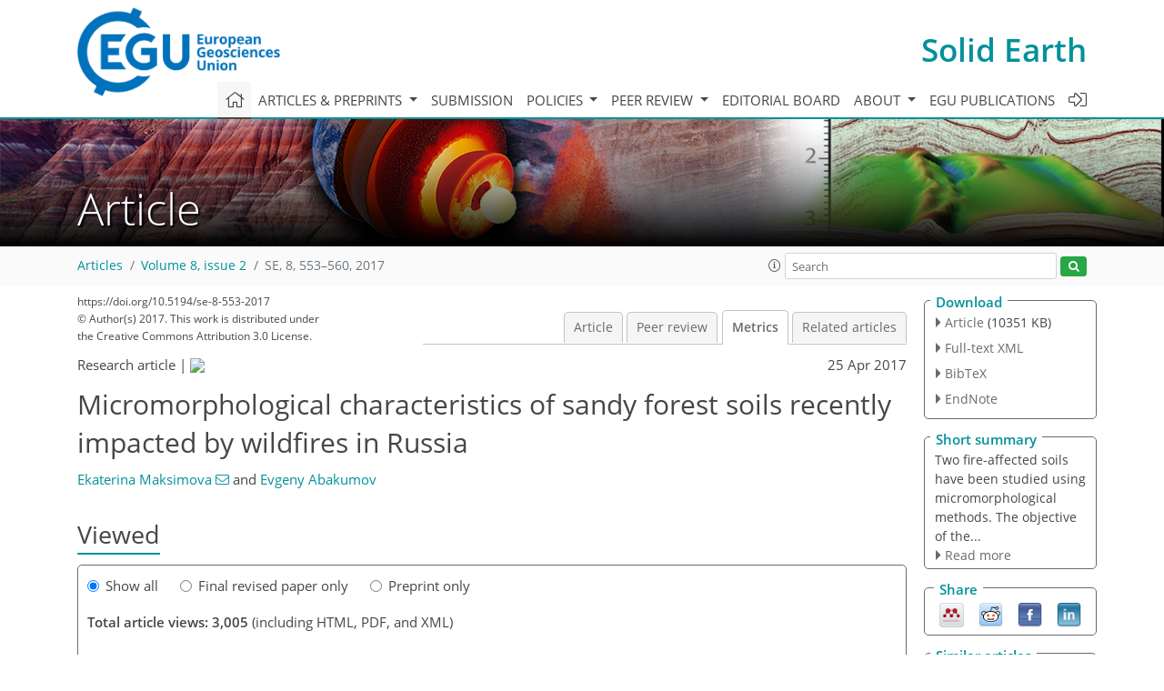

--- FILE ---
content_type: text/html
request_url: https://se.copernicus.org/articles/8/553/2017/se-8-553-2017-metrics.html
body_size: 75475
content:
<!DOCTYPE html PUBLIC "-//W3C//DTD XHTML 1.0 Transitional//EN" "http://www.w3.org/TR/xhtml1/DTD/xhtml1-transitional.dtd">
<!--[if lt IE 7]>      <html xmlns="https://www.w3.org/1999/xhtml" xml:lang="en" lang="en" class="no-js lt-ie9 lt-ie8 lt-ie7 co-ui"> <![endif]-->
											<!--[if IE 7]>         <html  xmlns="https://www.w3.org/1999/xhtml" xml:lang="en" lang="en" class="no-js lt-ie9 lt-ie8 co-ui"> <![endif]-->
											<!--[if IE 8]>         <html xmlns="https://www.w3.org/1999/xhtml" xml:lang="en" lang="en" class="no-js lt-ie9 co-ui"> <![endif]-->
											<!--[if gt IE 8]><!--> <html xmlns="https://www.w3.org/1999/xhtml" xml:lang="en" lang="en" class="no-js co-ui"> <!--<![endif]--> 
											<!-- remove class no-js if js is available --><head>
                                                <!-- BEGIN_HEAD -->
                                                <meta http-equiv="Content-Type" content="text/html; charset=utf-8" />
                                                <meta charset="utf-8" />
                                                <meta name="viewport" content="width=device-width, initial-scale=1" />
                                                
                                                <meta name="theme-color" content="#000000" />
                                                <meta name="application-name" content="1" />
                                                <meta name="msapplication-TileColor" content="#FFFFFF" />
                                            <link rel="preconnect" crossorigin="" href="https://contentmanager.copernicus.org/" /><link rel="icon" size="16x16" href="https://www.solid-earth.net/favicon_copernicus_16x16_.ico" type="image/x-icon" /><link rel="icon" size="24x24" href="https://www.solid-earth.net/favicon_copernicus_24x24_.ico" type="image/x-icon" /><link rel="icon" size="32x32" href="https://www.solid-earth.net/favicon_copernicus_32x32_.ico" type="image/x-icon" /><link rel="icon" size="48x48" href="https://www.solid-earth.net/favicon_copernicus_48x48_.ico" type="image/x-icon" /><link rel="icon" size="64x64" href="https://www.solid-earth.net/favicon_copernicus_64x64_.ico" type="image/x-icon" /><link rel="icon" size="228x228" href="https://www.solid-earth.net/favicon_copernicus_228x228_.png" type="image/png-icon" /><link rel="icon" size="195x195" href="https://www.solid-earth.net/favicon_copernicus_195x195_.png" type="image/png-icon" /><link rel="icon" size="196x196" href="https://www.solid-earth.net/favicon_copernicus_196x196_.png" type="image/png-icon" /><link rel="icon" size="128x128" href="https://www.solid-earth.net/favicon_copernicus_128x128_.png" type="image/png-icon" /><link rel="icon" size="96x96" href="https://www.solid-earth.net/favicon_copernicus_96x96_.png" type="image/png-icon" /><link rel="apple-touch-icon-precomposed" size="180x180" href="https://www.solid-earth.net/favicon_copernicus_180x180_.png" type="image/png-icon" /><link rel="apple-touch-icon-precomposed" size="120x120" href="https://www.solid-earth.net/favicon_copernicus_120x120_.png" type="image/png-icon" /><link rel="apple-touch-icon-precomposed" size="152x152" href="https://www.solid-earth.net/favicon_copernicus_152x152_.png" type="image/png-icon" /><link rel="apple-touch-icon-precomposed" size="76x76" href="https://www.solid-earth.net/favicon_copernicus_76x76_.png" type="image/png-icon" /><link rel="apple-touch-icon-precomposed" size="57x57" href="https://www.solid-earth.net/favicon_copernicus_57x57_.ico" type="image/png-icon" /><link rel="apple-touch-icon-precomposed" size="144x144" href="https://www.solid-earth.net/favicon_copernicus_144x144_.png" type="image/png-icon" /><script type="text/javascript" src="https://cdn.copernicus.org/libraries/mustache/2.3.0/mustache.min.js"></script><script type="text/javascript" src="https://cdn.copernicus.org/libraries/jquery/1.11.1/jquery.min.js"></script><script type="text/javascript" src="https://cdn.copernicus.org/js/copernicus.min.js"></script><script type="text/javascript" src="https://cdn.copernicus.org/apps/htmlgenerator/js/htmlgenerator-v2.js"></script><script type="text/javascript" src="https://cdn.copernicus.org/libraries/photoswipe/4.1/photoswipe.min.js"></script><script type="text/javascript" src="https://cdn.copernicus.org/libraries/photoswipe/4.1/photoswipe-ui-default.min.js"></script><link rel="stylesheet" type="text/css" media="all" href="https://cdn.copernicus.org/libraries/dszparallexer/dzsparallaxer.css" /><script type="text/javascript" src="https://cdn.copernicus.org/libraries/dszparallexer/dzsparallaxer.js"></script><link rel="stylesheet" type="text/css" media="all" id="hasBootstrap" href="https://cdn.copernicus.org/libraries/bootstrap/current/css/bootstrap.min.css" /><link rel="stylesheet" type="text/css" media="all" href="https://cdn.copernicus.org/libraries/bootstrap/current/css/bootstrap-media.min.css" /><link rel="stylesheet" type="text/css" media="all" href="https://cdn.copernicus.org/libraries/bootstrap/current/css/bootstrap-grid.min.css" /><link rel="stylesheet" type="text/css" media="all" href="https://cdn.copernicus.org/libraries/bootstrap/current/css/bootstrap-reboot.min.css" /><script type="text/javascript" src="https://cdn.copernicus.org/libraries/bootstrap/current/js/popper.js"></script><script type="text/javascript" src="https://cdn.copernicus.org/libraries/bootstrap/current/js/bootstrap.min.js"></script><link rel="preconnect" crossorigin="" href="https://cdn.copernicus.org/" /><link rel="stylesheet" type="text/css" media="all" href="https://cdn.copernicus.org/libraries/unsemantic/unsemantic.min.css" /><link rel="stylesheet" type="text/css" media="all" href="https://cdn.copernicus.org/libraries/photoswipe/4.1/photoswipe.css" /><link rel="stylesheet" type="text/css" media="all" href="https://cdn.copernicus.org/libraries/photoswipe/4.1/dark-icon-skin/dark-icon-skin.css" /><link rel="stylesheet" type="text/css" media="all" href="https://cdn.copernicus.org/css/copernicus-min.css" /><link rel="stylesheet" type="text/css" media="all" href="https://cdn.copernicus.org/css/fontawesome.css" /><link rel="stylesheet" type="text/css" media="all" href="https://cdn.copernicus.org/fonts/FontAwesome/5.11.2_and_4.7.0/css/all.font.css" /><link rel="stylesheet" type="text/css" media="projection, handheld, screen, tty, tv, print" href="https://www.solid-earth.net/co_cms_font_open_sans_v_15.css" /><link rel="stylesheet" type="text/css" media="projection, handheld, screen, tty, tv, print" href="https://www.solid-earth.net/template_one_column_base_2023_202301261343_1676458272.css" /><link rel="stylesheet" type="text/css" media="print" href="https://www.solid-earth.net/template_one_column_base_print_2023_1674737524.css" /><script src="https://www.solid-earth.net/co_common.js" type="text/javascript">
</script><script src="https://www.solid-earth.net/co_auth_check.js" type="text/javascript">
</script><script src="https://www.solid-earth.net/onload_javascript_actions.js" type="text/javascript">
</script><script src="https://www.solid-earth.net/template-one-column_2023_1674737530.js" type="text/javascript">
</script><!-- END_HEAD --><meta name="global_projectID" content="431" /><meta name="global_pageID" content="2447" /><meta name="global_pageIdentifier" content="home" /><meta name="global_moBaseURL" content="https://meetingorganizer.copernicus.org/" /><meta name="global_projectShortcut" content="SE" /><meta name="global_projectDomain" content="https://www.solid-earth.net/" />
<title>SE - Metrics - Micromorphological characteristics of sandy forest soils recently impacted by wildfires in Russia</title>
<meta name="data-non-mobile-optimized-message" content="" /><script id="networker">
    window.isSafari = /^((?!chrome|android).)*safari/i.test(navigator.userAgent);

    /**
     *
     */
    function createToastsFunctionality() {
        const toastsWrapper = $('<div>')
                .attr('aria-live', 'polite')
                .attr('aria-atomic', 'true')
                .addClass('toasts-notifications-wrapper');
        $('body').append(toastsWrapper);
    }

    function isOS() {
        return [
                    'iPad Simulator',
                    'iPhone Simulator',
                    'iPod Simulator',
                    'iPad',
                    'iPhone',
                    'iPod'
                ].includes(navigator.platform)
                || (navigator.userAgent.includes("Mac") && "ontouchend" in document)
    }

    /**
     *
     * @param notificationContent
     */
    function addToast(notificationContent) {
        const toast = $('<div>').addClass('toast').attr('role', 'alert').attr('aria-live', 'assertive')
                .attr('aria-atomic', 'true').attr('data-autohide', 'false');
        const toastHeader = $('<div>').addClass('toast-header');
        const toastHeaderTitle = $('<strong>').addClass('mr-auto').html(notificationContent.title);
        const toastHeaderCloseButton = $('<button>').addClass('ml-2').addClass('mb-1').addClass('close').attr('type', 'button')
                .attr('data-dismiss', 'toast');
        const toastHeaderCloseIcon = $('<span>').attr('aria-hidden', 'true').html('&times;');

        let url = '';
        if (notificationContent.hasOwnProperty('url')) {
            url = notificationContent.url;
        } else {
            url = 'https://networker.copernicus.org/my-network';
        }
        const toastBody = $('<div>').addClass('toast-body').html('<a target="_blank" href="' + url + '">' + notificationContent.text + '</a>');
        $(toastHeaderCloseButton).append(toastHeaderCloseIcon);
        $(toastHeader).append(toastHeaderTitle);
        $(toastHeader).append(toastHeaderCloseButton);
        $(toast).append(toastHeader);
        $(toast).append(toastBody);

        $('.toasts-notifications-wrapper').append(toast);

        $('.toast').toast('show');
    }

    function coNetworker_sendUsersLocation(location, userHash, publicLabel, projectID, application) {

        if (templateHasBootstrap()) {
            createToastsFunctionality();
        }

        userHash = userHash || 'null';
        location = location || 'c_content_manager::getProjectTemplateMobileOpt';
        publicLabel = publicLabel || '';

        if (publicLabel === ''){
            publicLabel = location;
        }

        if (userHash !== null && userHash.length > 5) {
            try {
                if(typeof window.ws === 'undefined' || window.ws === null || !window.ws) {
                    window.ws = new WebSocket('wss://websockets.copernicus.org:8080');
                } else {
                    window.ws.close(1000);
                    window.ws = new WebSocket('wss://websockets.copernicus.org:8080');
                }
                const data = {
                    'type': 'status',
                    'action': 'start',
                    'data': {
                        'userIdentifier': userHash,
                        'projectID': projectID,
                        'coApp': application,
                        'location': location,
                        'publicLabel': publicLabel
                    }
                };
                if (window.ws === 1) {
                    window.ws.send(JSON.stringify(data));
                } else {
                    window.ws.onopen = function (msg) {
                        window.ws.send(JSON.stringify(data));
                        dispatchEvent(new CustomEvent('loadCommonNetworker'));
                    };

                    window.ws.onmessage = function (event) {
                        try {
                            const data = JSON.parse(event.data);

                            switch (data.type) {
                                case 'notification':
                                    const pushNotificationData = data.data;
                                    if (pushNotificationData.hasOwnProperty('user') && pushNotificationData.user.length > 5 && pushNotificationData.user === userHash) {
                                        window.showPushNotification(pushNotificationData);
                                    }
                                    break;
                            }
                        } catch (e) {
                            console.log(e);
                        }
                    }
                }
            } catch (e) {
                console.error(e);
            }

        }
    }

    window.showPushNotification = function (notificationContent) {
        showMessage(notificationContent);

        function showMessage(notificationContent){
            if (templateHasBootstrap()) {
                showBootstrapModal(notificationContent);
            }
        }

        function showBootstrapModal(notificationContent) {
            const randomId = getRandomInt(100,999);
            let modal = $('<div>').addClass('modal').attr('id', 'modal-notification' + randomId);
            let modalDialog = $('<div>').addClass('modal-dialog');
            let modalContent = $('<div>').addClass('modal-content');
            let modalBody = $('<div>').addClass('modal-body');
            let message = $('<div>').addClass('modal-push-message').html('<h3 class="mb-3">' + notificationContent.title + '</h3><p>' + notificationContent.text + '</p>');
            let buttonsWrapper = $('<div>').addClass('row');
            let buttonsWrapperCol = $('<div>').addClass('col-12').addClass('text-right');
            let buttonCancel = $('<button>').addClass('btn').addClass('btn-danger').addClass('mr-2').html('Cancel')
            let buttonSuccess = $('<button>').addClass('btn').addClass('btn-success').html('OK')

            $(buttonsWrapper).append(buttonsWrapperCol);
            $(buttonsWrapperCol).append(buttonCancel);
            $(buttonsWrapperCol).append(buttonSuccess);
            $(modalBody).append(message).append(buttonsWrapper);
            $(modalContent).append(modalBody);
            $(modalDialog).append(modalContent);
            $(modal).append(modalDialog);

            $(buttonCancel).on('click', (event) => {
                event.preventDefault();
                event.stopPropagation();
                event.stopImmediatePropagation();
                $(modal).modal('hide');
            });

            $(buttonSuccess).on('click', (event) => {
                event.preventDefault();
                event.stopPropagation();
                event.stopImmediatePropagation();
                $(modal).modal('hide');
                handleOnclickNotification(notificationContent);
            });
            $(modal).modal('show');

            setTimeout(() => {
                dispatchEvent(new CustomEvent('modalLoaded', {'detail': 'modal-notification' + randomId}));
            }, 1000);
        }

        window.addEventListener('modalLoaded', function (event) {
            setTimeout(() => {
                $('#' + event.detail).modal('hide');
            }, 9000);
        });

        function handleOnclickNotification(notificationContent) {
            if (notificationContent.hasOwnProperty('withConnect') && notificationContent.withConnect.length > 0) {
                acceptContactRequest(notificationContent);
            }

            if (notificationContent.hasOwnProperty('url')) {
                if (window.isSafari && isOS()) {
                    window.location.href = notificationContent.url;
                } else {
                    window.open(notificationContent.url, '_blank').focus();
                }
            } else {
                if (window.isSafari && isOS()) {
                    window.open('https://networker.copernicus.org/my-network', '_blank');
                } else {
                    window.open('https://networker.copernicus.org/my-network', '_blank').focus();
                }
            }
        }

        /**
         *
         * @param notificationContent
         */
        function acceptContactRequest(notificationContent) {
            const formData = new FormData();
            formData.append('r', notificationContent.userFrom);
            formData.append('a', 'a');

            $.ajax({
                url: 'https://networker.copernicus.org/handle-request-job',
                type: 'POST',
                data: formData,
                processData: false,
                contentType: false,
                xhrFields: {
                    withCredentials: true
                },
                beforeSend: function () {
                    $('.splash').fadeIn();
                    $('.lightbox').fadeIn();
                }
            })
                    .done(function (dataResponse) {
                        const data = JSON.parse(dataResponse);
                        let text = 'Please consider joining the text chat now.';
                        window.sendPushNotification({
                            title: window.userDataCommonNetworker.name + ' aims to chat with you.',
                            text: text,
                            user: data.message.userIdentifier,
                            url: notificationContent.url
                        });
                        $('.splash').fadeOut();
                        $('.lightbox').fadeOut();
                    })
                    .fail(function (error) {
                        $('.splash').fadeOut();
                        $('.lightbox').fadeOut();
                    });
        }
    }


    function templateHasBootstrap() {
        const bootstrap = document.getElementById('hasBootstrap');
        return bootstrap !== null && typeof bootstrap !== 'undefined';
    }

        coNetworker_sendUsersLocation();
    dispatchEvent(new CustomEvent('loadCommonNetworker'));

    function getRandomInt(min, max) {
        min = Math.ceil(min);
        max = Math.floor(max);
        return Math.floor(Math.random() * (max - min + 1)) + min;
    }
</script>

		<link rel="stylesheet" type="text/css" href="https://cdn.copernicus.org/libraries/photoswipe/4.1/dark-icon-skin/dark-icon-skin.css">
    <base href="/">

<link rel="stylesheet" type="text/css" href="https://cdn.copernicus.org/libraries/unsemantic/unsemantic.min.css">
<link rel="stylesheet" type="text/css" href="https://cdn.copernicus.org/libraries/jquery/1.11.1/ui/jquery-ui.min.css">
<link rel="stylesheet" type="text/css" href="https://cdn.copernicus.org/libraries/jquery/1.11.1/ui/jquery-ui-slider-pips.css">
<link rel="stylesheet" type="text/css" href="https://cdn.copernicus.org/libraries/photoswipe/4.1/photoswipe.css">
<link rel="stylesheet" type="text/css" href="https://cdn.copernicus.org/apps/htmlgenerator/css/htmlgenerator.css?v=1">
<meta name="citation_fulltext_world_readable" content="">
<meta name="citation_publisher" content="Copernicus GmbH"/>
<meta name="citation_title" content="Micromorphological characteristics of sandy forest soils recently impacted by wildfires in Russia"/>
<meta name="citation_abstract" content="&lt;p&gt;&lt;strong class=&quot;journal-contentHeaderColor&quot;&gt;Abstract.&lt;/strong&gt; Two fire-affected soils were studied using micromorphological methods. The objective of the paper is to assess and compare fire effects on the micropedological organisation of soils in a forest-steppe zone of central Russia (Volga Basin, Togliatti city). Samples were collected in the green zone of Togliatti city. The results showed that both soils were rich in quartz and feldspar. Mica was highly present in soils affected by surface fires, while calcium carbonates were identified in the soils affected by crown fires. The type of plasma is humus–clay, but the soil assemblage is plasma–silt with a prevalence of silt. Angular and subangular grains are the most dominant soil particulates. No evidence of intensive weathering was detected. There was a decrease in the porosity of soils affected by fires as a consequence of soil pores filled with ash and charcoal.&lt;/p&gt;"/>
    <meta name="citation_publication_date" content="2017/04/25"/>
    <meta name="citation_online_date" content="2017/04/25"/>
<meta name="citation_journal_title" content="Solid Earth"/>
    <meta name="citation_volume" content="8"/>
    <meta name="citation_issue" content="2"/>
    <meta name="citation_issn" content="1869-9510"/>
<meta name="citation_doi" content="10.5194/se-8-553-2017"/>
<meta name="citation_firstpage" content="553"/>
<meta name="citation_lastpage" content="560"/>
    <meta name="citation_author" content="Maksimova, Ekaterina"/>
        <meta name="citation_author_institution" content="Department of Applied Ecology, Saint Petersburg State University, St Petersburg, Russia"/>
        <meta name="citation_author_institution" content="Institute of the Ecology of the Volga Basin, Togliatti, Russia"/>
        <meta name="citation_author_email" content="doublemax@yandex.ru">
    <meta name="citation_author" content="Abakumov, Evgeny"/>
        <meta name="citation_author_institution" content="Department of Applied Ecology, Saint Petersburg State University, St Petersburg, Russia"/>
        <meta name="citation_author_institution" content="Institute of the Ecology of the Volga Basin, Togliatti, Russia"/>
        <meta name="citation_author_orcid" content="0000-0002-5248-9018">

    <meta name="citation_reference" content="Abakumov, E. V., Gagarina, E. I., and Lisitsyna, O. V.: Land reclamation in the Kingisepp area of phosphorite mining, Eurasian Soil Sci., 38, 648–655, 2005.">
    <meta name="citation_reference" content="Abakumov, E. V., Fujitake, N., and Kosaki, T.: Humus and humic acids of Luvisol and Cambisol of Jiguli ridges, Samara Region, Russia, Appl. Environ. Soil Sci., 671359, 2009.">
    <meta name="citation_reference" content="Abakumov, E. V., Gagarina, E. I., Sapega, V. F., and Vlasov, D. Y.: Micromorphological features of the fine earth and skeletal fractions of soils of West Antarctica in the areas of Russian Antarctic stations, Eurasian Soil Sci., 46, 1219–1229, 2013.">
    <meta name="citation_reference" content="Balfour, V. and Woods, S. W.: Does wildfire ash block soil pores? A micromorphological analysis of burned soils, American Geophysical Union, Fall Meeting, abstract no. H43F-1695, 2007.">
    <meta name="citation_reference" content="Bergeron, S. P., Bradley, R. L., Munson, A., and Parsons, W.: Physico-chemical and functional characteristics of soil charcoal produced at five different temperatures, Soil Biol. Biochem., 58, 140–146, 2013.">
    <meta name="citation_reference" content="Bodi, M., Martin, D. A., Santin, C., Balfour, V., Doerr, S. H., Pereira, P., Cerda, A., and Mataix-Solera, J.: Wildland fire ash: production, composition and eco-hydro-geomorphic effects, Earth-Sci. Rev., 130, 103–127, 2014.">
    <meta name="citation_reference" content="Certini, G.: Effects of fire on properties of forest soils: a review, Oecologia, 143, 1–10, 2005.">
    <meta name="citation_reference" content="Certini, G.: Fire as a soil-forming factor, Ambio, 43, 191–195, https://doi.org/10.1007/s13280-013-0418-2, 2013.">
    <meta name="citation_reference" content="Cheng, C. H., Lehmann, J., and Engelhard, M. H.: Natural oxidation of black carbon in soils: Changes in molecular form and surface charge along a climosequence, Geochim. Cosmochim. Ac., 72, 1598–1610, 2008.">
    <meta name="citation_reference" content="Cheng, C.-H., Lehmann, J., Thies, J. E., Burton, S. D., and Engelhard, M. H.: Oxidation of black carbon by biotic and abiotic processes, Org. Geochem., 37, 1477–1488, 2006.">
    <meta name="citation_reference" content="Czimczik, C. I. and Masiello, C. A.: Controls on black carbon storage in soils, Global Biogeochem. Cy., 21, GB3005, https://doi.org/10.1029/2006gb002798, 2007.">
    <meta name="citation_reference" content="Delwiche, J.: Post-fire soil erosion and how to manage it, JFSP Briefs, Paper 59, 2009.">
    <meta name="citation_reference" content="Dobrovol'skii, G. V.: Degradation and Conservation of Soils, Izd. Mosk. Gos. Univ., Moscow, Moscow, 2002 (in Russian).">
    <meta name="citation_reference" content="Dymov, A. A. and Gabov, D. N.: Pyrogenic alterations of Podzols at the North-east European part of Russia: Morphology, carbon pools, PAH content, Geoderma, 241–242, 230–237, 2015.">
    <meta name="citation_reference" content="Efremova, T. T. and Efremov, S. P.: Pyrogenic transformation of organic matter in soils of forest bogs, Eur. Soil Sci., 39, 1297–1305, 2006.">
    <meta name="citation_reference" content="Francos, M., Pereira, P., Alcaniz, M., Mataix-Solera, J., and Ubeda, X.: Intense rainfall impact on soil properties in fire affected areas, Science Total Environ., 572, 1353–1362, 2016.">
    <meta name="citation_reference" content="Gagarina, E. I.: Micromorphological method of soil investigation, S-Petersburg, 156 pp., 2004.">
    <meta name="citation_reference" content="Gerasimova, M. I., Kovda, I. V., Lebedeva, M. P., and Tursina, T. V.: Micromorphological terms: the state of the art in soil microfabric research, Eurasian Soil Sci., 44, 804–817, 2011.">
    <meta name="citation_reference" content="González-Pérez, J. A., González-Vila, F. J., Almendros, G., and Knicker, H.: The effect of fire on soil organic matter – A review, Environ. Int., 30, 855–870, 2004.">
    <meta name="citation_reference" content="Greene, R. S. B., Chartres, C. J., and Hodgkinson, K. C.: The effects of fire on the soil in a degradet semiarid woodland I. Cryptogam cover and physical and micromorpological properties, Aust. J. Soil Res., 28, 755–777, 1990.">
    <meta name="citation_reference" content="Guénon, R., Vennetier, M., Dupuy, N., Roussos, S., Pailler, A., and Gros, R.: Trends in recovery of Mediterranean soil chemical properties and microbial activities after infrequent and frequent wildfires, Land Degrad. Dev., 24, 115–128, https://doi.org/10.1002/ldr.1109, 2013.">
    <meta name="citation_reference" content="Jain, T. B., Pilliod, D. S., Graham, R. T., Lentile, L. B., and Sandquist, J. E.: Index for characterizing post-fire soil environments in temperate coniferous forests, Forests, 3, 445–466, https://doi.org/10.3390/f3030445, 2012.">
    <meta name="citation_reference" content="Knicker, H., Hilscher, A., de la Rosa, J. M., González Pérez, J. A., and González-Vila, F. J.: Modification of biomarkers in pyrogenic organic matter during the initial phase of charcoal biodegradation in soils, Geoderma, 197–198, 43–50, 2013.">
    <meta name="citation_reference" content="Kubiëna, W. L.: Micropedology, Ames, Iowa: Collegiate press, 243 pp., 1938.">
    <meta name="citation_reference" content="Kubiëna, W. L.: Micromorphological features of Soil geography, New Jersey: Rutgers University Press, 254 pp., 1970.">
    <meta name="citation_reference" content="Lebedeva, M., Gerasimova, M., and Golovanov, D.: Systematization of the topsoil fabrics in soils of the arid lands in northwest of central Asia, World Congress of Soil Science, Soil Solutions for a Changing World (1–6 August 2010), Brisbane, Australia, Published on DVD, 96, 2010.">
    <meta name="citation_reference" content="León, J., Seeger, M., Badía, D., Peters, P., and Echeverría, M. T.: Thermal shock and splash effects on burned gypseous soils from the Ebro Basin (NE Spain), Solid Earth, 5, 131–140, https://doi.org/10.5194/se-5-131-2014, 2014.">
    <meta name="citation_reference" content="Liu, G., Niu, Z., Niekerk, D., Xue, J., and Zheng, L.: Polycyclic aromatic hydrocarbons (PAHs) from coal combustion: emissions, analysis, and toxicology, Rev. Environ. Contam. Toxicol., 192, 1–28, 2008.">
    <meta name="citation_reference" content="Maksimova, E. and Abakumov, E.: Wildfire effects on ash composition and biological properties of soils in forest–steppe ecosystems of Russia, Environ. Earth Sci., 74, 4395–4405, https://doi.org/10.1007/s12665-015-4497-1, 2015.">
    <meta name="citation_reference" content="Marschner, B., Brodowski, S., Dreves, A., Gleixner, G., Gude, A., Grootes, P. M., Hamer, U., Heim, A., Jandl, G., Ji, R., Kaiser, K., Kalbitz, K., Kramer, C., Leinweber, P., Rethemeyer, J., Schäffer, A., Schmidt, M. W. I., Schwark, L., and Wiesenberg, G. L. B.: How relevant is recalcitrance for the stabilization of organic matter in soils?, J. Plant Nutr. Soil Sci., 171, 91–110, 2008.">
    <meta name="citation_reference" content="Mataix-Solera, J., Gomez, I., Navarro-Perdenno, J., Guerrero, C., and Moral, R.: Soil organic matter and aggregates affected by wildfire in a Pinus halepensis forest in a Mediterranean environment, Int. J. Wildland Fire, 11, 107–114, 2002.">
    <meta name="citation_reference" content="Mataix-Solera, J., Cerdà, A., Arcenegui, V., Jordán, A., and Zavala, L. M.: Fire effects on soil aggregation: a review, Earth-Sci. Rev., 109, 44–60, https://doi.org/10.1016/j.earscirev.2011.08.002, 2011.">
    <meta name="citation_reference" content="Methods of Soil Analysis: Soil Science Society of America Inc., Wisconsin, USA, Part 3 Chemical Methods. Wisconsin, USA: Soil Science Society of America Inc., American Society of Agronomy Inc. 677, South Segoe Road, Madison, 1996.">
    <meta name="citation_reference" content="Nguyen, B. T. and Lehmann, J.: Black carbon decomposition under varying water regimes, Org. Geochem., 40, 846–853, 2009.">
    <meta name="citation_reference" content="Nguyen, B. T., Lehmann, J., Hockaday, W. C., Joseph, S., and Masiello, C. A.: Temperature sensitivity of black carbon decomposition and oxidation, Environ. Sci. Technol., 44, 3324–3331, 2010.">
    <meta name="citation_reference" content="Nobles, M. M.: Mineralogical and micromorphological modification in soil affected by slash pile burn, Abstracts of IV International conference on Forest Fire Research (15–18 November 2010), Coimbra, Potugal, 2010.">
    <meta name="citation_reference" content="Nosin, V. A. et al.: Soils of Kujbyshev region, OGIZ, Kujbyshev, 383 pp., 1949.">
    <meta name="citation_reference" content="Pereira, P., Úbeda, X., Mataix-Solera, J., Oliva, M., and Novara, A.: Short-term changes in soil Munsell colour value, organic matter content and soil water repellency after a spring grassland fire in Lithuania, Solid Earth, 5, 209–225, https://doi.org/10.5194/se-5-209-2014, 2014.">
    <meta name="citation_reference" content="Pereira, P., Cerdà, A., Úbeda, X., Mataix-Solera, J., Arcenegui, V., and Zavala, L.: Modelling the impacts of wildfire on ash thickness in a short-term period, Land Degrad. Dev., 26, 180–192, 2015.">
    <meta name="citation_reference" content="Robichaud, P. R.: Measurement of post-fire hillslope erosion to evaluate and model rehabilitation treatment effectiveness and recovery, Int. J. Wildland Fire, 14, 475–485, 2005.">
    <meta name="citation_reference" content="Saksonov, S. V.: Samarskaya Luka flora phenomenon, Moscow: Science, 263 pp., 2006.">
    <meta name="citation_reference" content="Sedov, S. N., Sycheva, S., Targulian, V., Pi, T., and Diaz, J.: Last Interglacial paleosols with Argic horizons in upper Austria and Central Russia – pedogenetic and paleoenvironmental inferences from comparison with Holocene analogues, Quaternary Sci. J., 62, 44–58, 2013.">
    <meta name="citation_reference" content="Shishov, L. L. and Tonkonogov, V. D.: Classification and diagnostics of Russian soils, Moscow, Russia: Soil institute of Dokuchayev, 341 pp., 2004.">
    <meta name="citation_reference" content="Stoops, G.: Guidelines for analysis and description of soil and regolith thin section, Published by soil Sci. Soc. Am. Inc. Madison, Wisconsin, USA, 184 pp., 2003.">
    <meta name="citation_reference" content="Stoops, G.: Evaluation of Kubiena's contribution to micropedology. At the Occasion of the Seventieth Anniversary of His book “Micropedology”, Eurasian Soil Sci., 42, 693–698, 2009.">
    <meta name="citation_reference" content="Stoops, G. and Eswaran, H.: Soil micromorphology, New York: Van Nostrands Reinhold Company, 345 pp., 1986.">
    <meta name="citation_reference" content="Urusevskaja, I. S., Meshalkina, J. L., and Hohlova, O. S.: Geographic and genetic features of luvisols' humus status, Eur. Soil Sci., 11, 1377–1390, 2000.">
    <meta name="citation_reference" content="Vasil'eva, D. I. and Baranova, M. N.: Natural resources of Samara region, Samara municipal managment institute, Samara, 40 pp., 2007.">
    <meta name="citation_reference" content="Vieira, A., Bento-Gonçalves, A., Lourenço, L., Nunes, A., Meira-Castro, A., and Ferreira-Leite, F.: Soil erosion after forest fires: evaluation of mitigation measures applied to drainage channels in the northwest of Portugal, FLAMMA, 5, 127–129, 2014.">
    <meta name="citation_reference" content="World reference base for soil resources: International soil classification system for naming soils and creating legends for soil maps, 2014, FAO, Rome, 2015.">
    <meta name="citation_reference" content="Zharikova, Y. A.: Post-pyrogenic soil transformation in the forests of the lower Amur region, Bulletin of Altai state agricultural university, 8, 57–61, 2015.">
        <meta name="citation_funding_source"
              content="citation_funder=Russian Foundation for Basic Research;citation_funder_id=501100002261;citation_grant_number=14-04-32132">
        <meta name="citation_funding_source"
              content="citation_funder=Russian Foundation for Basic Research;citation_funder_id=501100002261;citation_grant_number=15-34-20844">
    <meta name="citation_pdf_url" content="https://se.copernicus.org/articles/8/553/2017/se-8-553-2017.pdf"/>
<meta name="citation_xml_url" content="https://se.copernicus.org/articles/8/553/2017/se-8-553-2017.xml"/>
    <meta name="fulltext_pdf" content="https://se.copernicus.org/articles/8/553/2017/se-8-553-2017.pdf"/>
<meta name="citation_language" content="English"/>
<meta name="libraryUrl" content="https://se.copernicus.org/articles/"/>






<link rel="icon" href="https://www.solid-earth.net/favicon.ico" type="image/x-icon"/>






    <script type="text/javascript" src="https://cdn.copernicus.org/libraries/jquery/1.11.1/ui/jquery-ui.min.js"></script>
<script type="text/javascript" src="https://cdn.copernicus.org/libraries/jquery/1.11.1/ui/jquery-ui-slider-pips.js"></script>
<script type="text/javascript" src="https://cdn.copernicus.org/libraries/jquery/1.11.1/ui/template_jquery-ui-touch.min.js"></script>
<script type="text/javascript" src="https://cdn.copernicus.org/js/respond.js"></script>
<script type="text/javascript" src="https://cdn.copernicus.org/libraries/highstock/2.0.4/highstock.js"></script>
<script type="text/javascript" src="https://cdn.copernicus.org/apps/htmlgenerator/js/CoPublisher.js"></script>
<script type="text/x-mathjax-config">
MathJax.Hub.Config({
"HTML-CSS": { fonts: ["TeX"] ,linebreaks: { automatic: true, width: "90% container" } }
});
</script>
<script type="text/javascript" async  src="https://cdnjs.cloudflare.com/ajax/libs/mathjax/2.7.5/MathJax.js?config=MML_HTMLorMML-full"></script>

<script type="text/javascript" src="https://cdn.copernicus.org/libraries/photoswipe/4.1/photoswipe-ui-default.min.js"></script>
<script type="text/javascript" src="https://cdn.copernicus.org/libraries/photoswipe/4.1/photoswipe.min.js"></script>


		<script type="text/javascript">
			/* <![CDATA[ */
			 
			/* ]]> */
		</script>

		<style type="text/css">
			.top_menu { margin-right: 0!important; }
			
		</style>
	</head><body><header id="printheader" class="d-none d-print-block container">

    <img src="https://www.solid-earth.net/graphic_egu_claim_logo_blue.png" alt="" style="width: 508px; height: 223px;" />

</header>

<header class="d-print-none mb-n3 version-2023">

    <div class="container">

        <div class="row no-gutters mr-0 ml-0 align-items-center header-wrapper mb-lg-3">

            <div class="col-auto pr-3">

                <div class="layout__moodboard-logo-year-container">

                    <a class="layout__moodboard-logo-link" target="_blank" href="http://www.egu.eu">

                    <div class="layout__moodboard-logo">

                        <img src="https://www.solid-earth.net/graphic_egu_claim_logo_blue.png" alt="" style="width: 508px; height: 223px;" />

                    </div>

                    </a>

                </div>

            </div>

            <div class="d-none d-lg-block col text-md-right layout__title-desktop">

                <div class="layout__m-location-and-time">

                    <a class="moodboard-title-link" href="https://www.solid-earth.net/">

                    Solid Earth

                    </a>

                </div>

            </div>

            <div class="d-none d-md-block d-lg-none col text-md-right layout__title-tablet">

                <div class="layout__m-location-and-time">

                    <a class="moodboard-title-link" href="https://www.solid-earth.net/">

                    Solid Earth

                    </a>

                </div>

            </div>

            <div class="col layout__m-location-and-time-mobile d-md-none text-center layout__title-mobile">

                <a class="moodboard-title-link" href="https://www.solid-earth.net/">

                SE

                </a>

            </div>

            <!-- End Logo -->

            <div class="col-auto text-right">

                <button class="navbar-toggler light mx-auto mr-sm-0" type="button" data-toggle="collapse" data-target="#navbar_menu" aria-controls="navbar_menu" aria-expanded="false" aria-label="Toggle navigation">

                    <span class="navbar-toggler-icon light"></span>

                </button>

            </div>

            <!-- Topbar -->

            <div class="topbar d-print-none">

                <!-- <iframe
				frameborder="0"
				id="co_auth_check_authiframecontainer"
				style="width: 179px; height: 57px; margin: 0; margin-bottom: 5px; margin-left: 10px; margin-top: -15px; padding: 0; border: none; overflow: hidden; background-color: transparent; display: none;"
				src=""></iframe> -->

            </div>

            <!-- End Topbar -->

        </div>

    </div>

    <div class="banner-navigation-breadcrumbs-wrapper">

        <div id="navigation">

            <nav class="container navbar navbar-expand-lg navbar-light"><!-- Logo -->

                <div class="collapse navbar-collapse CMSCONTAINER" id="navbar_menu">

                <div id="cmsbox_123516" class="cmsbox navbar-collapse"><button style="display: none;" class="navbar-toggler navigation-extended-toggle-button" type="button" data-toggle="collapse" data-target="#navbar_menu" aria-controls="navbarSupportedContent" aria-expanded="false" aria-label="Toggle navigation">
    <span class="navbar-toggler-icon"></span>
</button>
<div class="navbar-collapse CMSCONTAINER collapse show" id="navbarSupportedContent">
            <ul class="navbar-nav mr-auto no-styling">
                    <li class="nav-item  ">
                        <a target="_parent" class="nav-link active "  href="https://www.solid-earth.net/home.html"><i class='fal fa-home fa-lg' title='Home'></i></a>
                </li>
                    <li class="nav-item  megamenu ">
                        <a target="_self" class="nav-link dropdown-toggle  "  href="#" id="navbarDropdown10765" role="button" data-toggle="dropdown" aria-haspopup="true" aria-expanded="false">Articles & preprints
                            <span class="caret"></span></a>
                        <div class="dropdown-menu  level-1 " aria-labelledby="navbarDropdown10765">
                            <div class="container">
                                <div class="row">
                                <div class="col-md-12 col-lg-4 col-sm-12">
                                            <div class="dropdown-header">Recent</div>
                                        <div class="dropdown-item level-2  " style="list-style: none">
                                            <a   target="_parent" class="" href="https://se.copernicus.org/">Recent papers</a>
                                    </div>
                                            <div class="dropdown-header">Highlights</div>
                                        <div class="dropdown-item level-2  " style="list-style: none">
                                            <a   target="_parent" class="" href="https://se.copernicus.org/editors_choice.html">Editor's choice</a>
                                    </div>
                                            <div class="dropdown-header">Regular articles</div>
                                        <div class="dropdown-item level-2  " style="list-style: none">
                                            <a   target="_parent" class="" href="https://se.copernicus.org/research_article.html">Research articles</a>
                                    </div>
                                        <div class="dropdown-item level-2  " style="list-style: none">
                                            <a   target="_parent" class="" href="https://se.copernicus.org/review_article.html">Review articles</a>
                                    </div>
                                        <div class="dropdown-item level-2  " style="list-style: none">
                                            <a   target="_parent" class="" href="https://se.copernicus.org/short_communication.html">Short communications</a>
                                    </div>
                                        <div class="dropdown-item level-2  " style="list-style: none">
                                            <a   target="_parent" class="" href="https://se.copernicus.org/method_article.html">Method articles</a>
                                    </div>
                                            </div>
                                            <div class="col-md-12 col-lg-4 col-sm-12">
                                            <div class="dropdown-header">Special issues</div>
                                        <div class="dropdown-item level-2  " style="list-style: none">
                                            <a   target="_parent" class="" href="https://se.copernicus.org/special_issues.html">Published SIs</a>
                                    </div>
                                        <div class="dropdown-item level-2  " style="list-style: none">
                                            <a   target="_parent" class="" href="https://www.solid-earth.net/articles_and_preprints/scheduled_sis.html">Scheduled SIs</a>
                                    </div>
                                        <div class="dropdown-item level-2  " style="list-style: none">
                                            <a   target="_parent" class="" href="https://www.solid-earth.net/articles_and_preprints/how_to_apply_for_an_si.html">Guidelines & how to apply for an SI</a>
                                    </div>
                                            <div class="dropdown-header">Collections</div>
                                        <div class="dropdown-item level-2  " style="list-style: none">
                                            <a   target="_parent" class="" href="https://www.solid-earth.net/articles_and_preprints/how_to_add_an_article_to_a_collection.html">How to add an article to a collection</a>
                                    </div>
                                            <div class="dropdown-header">EGU Compilations</div>
                                        <div class="dropdown-item level-2  " style="list-style: none">
                                            <a   target="_blank" class="" href="https://encyclopedia-of-geosciences.net/">Encyclopedia of Geosciences</a>
                                    </div>
                                        <div class="dropdown-item level-2  " style="list-style: none">
                                            <a   target="_blank" class="" href="https://egusphere.net/">EGUsphere</a>
                                    </div>
                                            </div>
                                            <div class="col-md-12 col-lg-4 col-sm-12">
                                            <div class="dropdown-header">Alerts</div>
                                        <div class="dropdown-item level-2  " style="list-style: none">
                                            <a   target="_parent" class="" href="https://www.solid-earth.net/articles_and_preprints/subscribe_to_alerts.html">Subscribe to alerts</a>
                                    </div>
                                </div>
                                </div>
                            </div>
                        </div>
                </li>
                    <li class="nav-item  ">
                        <a target="_parent" class="nav-link  "  href="https://www.solid-earth.net/submission.html">Submission</a>
                </li>
                    <li class="nav-item  dropdown ">
                        <a target="_self" class="nav-link dropdown-toggle  "  href="#" id="navbarDropdown10770" role="button" data-toggle="dropdown" aria-haspopup="true" aria-expanded="false">Policies
                            <span class="caret"></span></a>
                        <div class="dropdown-menu  level-1 " aria-labelledby="navbarDropdown10770">
                            <div >
                                <div >
                                <div class="col-md-12 col-lg-12 col-sm-12">
                                        <div class="dropdown-item level-2  " style="list-style: none">
                                            <a   target="_parent" class="" href="https://www.solid-earth.net/policies/licence_and_copyright.html">Licence & copyright</a>
                                    </div>
                                        <div class="dropdown-item level-2  " style="list-style: none">
                                            <a   target="_parent" class="" href="https://www.solid-earth.net/policies/general_terms.html">General terms</a>
                                    </div>
                                        <div class="dropdown-item level-2  " style="list-style: none">
                                            <a   target="_parent" class="" href="https://www.solid-earth.net/policies/guidelines_for_editors.html">Guidelines for editors</a>
                                    </div>
                                        <div class="dropdown-item level-2  " style="list-style: none">
                                            <a   target="_parent" class="" href="https://www.solid-earth.net/policies/publication_policy.html">Publication policy</a>
                                    </div>
                                        <div class="dropdown-item level-2  " style="list-style: none">
                                            <a   target="_parent" class="" href="https://www.solid-earth.net/policies/ai_policy.html">AI policy</a>
                                    </div>
                                        <div class="dropdown-item level-2  " style="list-style: none">
                                            <a   target="_parent" class="" href="https://www.solid-earth.net/policies/data_policy.html">Data policy</a>
                                    </div>
                                        <div class="dropdown-item level-2  " style="list-style: none">
                                            <a   target="_parent" class="" href="https://www.solid-earth.net/policies/publication_ethics.html">Publication ethics</a>
                                    </div>
                                        <div class="dropdown-item level-2  " style="list-style: none">
                                            <a   target="_parent" class="" href="https://www.solid-earth.net/policies/competing_interests_policy.html">Competing interests policy</a>
                                    </div>
                                        <div class="dropdown-item level-2  " style="list-style: none">
                                            <a   target="_parent" class="" href="https://www.solid-earth.net/policies/appeals_and_complaints.html">Appeals & complaints</a>
                                    </div>
                                        <div class="dropdown-item level-2  " style="list-style: none">
                                            <a   target="_parent" class="" href="https://www.solid-earth.net/policies/proofreading_guidelines.html">Proofreading guidelines</a>
                                    </div>
                                        <div class="dropdown-item level-2  " style="list-style: none">
                                            <a   target="_parent" class="" href="https://www.solid-earth.net/policies/obligations_for_authors.html">Obligations for authors</a>
                                    </div>
                                        <div class="dropdown-item level-2  " style="list-style: none">
                                            <a   target="_parent" class="" href="https://www.solid-earth.net/policies/obligations_for_editors.html">Obligations for editors</a>
                                    </div>
                                        <div class="dropdown-item level-2  " style="list-style: none">
                                            <a   target="_parent" class="" href="https://www.solid-earth.net/policies/obligations_for_referees.html">Obligations for referees</a>
                                    </div>
                                        <div class="dropdown-item level-2  " style="list-style: none">
                                            <a   target="_parent" class="" href="https://www.solid-earth.net/policies/author_name_change.html">Inclusive author name-change policy</a>
                                    </div>
                                        <div class="dropdown-item level-2  " style="list-style: none">
                                            <a   target="_parent" class="" href="https://www.solid-earth.net/policies/inclusivity_in_global_research.html">Inclusivity in global research</a>
                                    </div>
                                </div>
                                </div>
                            </div>
                        </div>
                </li>
                    <li class="nav-item  dropdown ">
                        <a target="_self" class="nav-link dropdown-toggle  "  href="#" id="navbarDropdown2479" role="button" data-toggle="dropdown" aria-haspopup="true" aria-expanded="false">Peer review
                            <span class="caret"></span></a>
                        <div class="dropdown-menu  level-1 " aria-labelledby="navbarDropdown2479">
                            <div >
                                <div >
                                <div class="col-md-12 col-lg-12 col-sm-12">
                                        <div class="dropdown-item level-2  " style="list-style: none">
                                            <a   target="_parent" class="" href="https://www.solid-earth.net/peer_review/interactive_review_process.html">Interactive review process</a>
                                    </div>
                                        <div class="dropdown-item level-2  " style="list-style: none">
                                            <a   target="_parent" class="" href="https://www.solid-earth.net/peer_review/finding_an_editor.html">Finding an editor</a>
                                    </div>
                                        <div class="dropdown-item level-2  " style="list-style: none">
                                            <a   target="_parent" class="" href="https://www.solid-earth.net/peer_review/review_criteria.html">Review criteria</a>
                                    </div>
                                        <div class="dropdown-item level-2  " style="list-style: none">
                                            <a   target="_parent" class="" href="https://webforms.copernicus.org/SE/referee-application">Become a referee</a>
                                    </div>
                                        <div class="dropdown-item level-2  " style="list-style: none">
                                            <a data-non-mobile-optimized="1"  target="_parent" class="" href="https://editor.copernicus.org/SE/my_manuscript_overview">Manuscript tracking</a>
                                    </div>
                                        <div class="dropdown-item level-2  " style="list-style: none">
                                            <a   target="_parent" class="" href="https://www.solid-earth.net/peer_review/reviewer_recognition.html">Reviewer recognition</a>
                                    </div>
                                </div>
                                </div>
                            </div>
                        </div>
                </li>
                    <li class="nav-item  ">
                        <a target="_parent" class="nav-link  "  href="https://www.solid-earth.net/editorial_board.html">Editorial board</a>
                </li>
                    <li class="nav-item  dropdown ">
                        <a target="_self" class="nav-link dropdown-toggle  "  href="#" id="navbarDropdown6179" role="button" data-toggle="dropdown" aria-haspopup="true" aria-expanded="false">About
                            <span class="caret"></span></a>
                        <div class="dropdown-menu  level-1 " aria-labelledby="navbarDropdown6179">
                            <div >
                                <div >
                                <div class="col-md-12 col-lg-12 col-sm-12">
                                        <div class="dropdown-item level-2  " style="list-style: none">
                                            <a   target="_parent" class="" href="https://www.solid-earth.net/about/aims_and_scope.html">Aims & scope</a>
                                    </div>
                                        <div class="dropdown-item level-2  " style="list-style: none">
                                            <a   target="_parent" class="" href="https://www.solid-earth.net/about/subject_areas.html">Subject areas</a>
                                    </div>
                                        <div class="dropdown-item level-2  " style="list-style: none">
                                            <a   target="_parent" class="" href="https://www.solid-earth.net/about/manuscript_types.html">Manuscript types</a>
                                    </div>
                                        <div class="dropdown-item level-2  " style="list-style: none">
                                            <a   target="_parent" class="" href="https://www.solid-earth.net/about/article_processing_charges.html">Article processing charges</a>
                                    </div>
                                        <div class="dropdown-item level-2  " style="list-style: none">
                                            <a   target="_parent" class="" href="https://www.solid-earth.net/about/financial_support.html">Financial support</a>
                                    </div>
                                        <div class="dropdown dropdown-item level-2  " style="list-style: none">
                                                <a target="_parent" class="dropdown-toggle dropdown-item  "  href="https://www.solid-earth.net/about/news_and_press.html" >
                                                News & press<span class="caret"></span> </a>
                                            <div class="dropdown-menu  level-2 " aria-labelledby="navbarDropdown2468">
                                                <div >
                                                    <div >
                                                    <div class="col-md-12 col-lg-12 col-sm-12">
                                                            <div class="dropdown-item level-3  " style="list-style: none">
                                                                <a   target="_parent" class="" href="https://www.solid-earth.net/about/news_and_press/2015-03-23_website-relaunch.html">Website relaunch</a>
                                                        </div>
                                                            <div class="dropdown-item level-3  " style="list-style: none">
                                                                <a   target="_parent" class="" href="https://www.solid-earth.net/about/news_and_press/2021-07-08_thank-you-to-the-se-community.html">Thank you to the Solid Earth community</a>
                                                        </div>
                                                    </div>
                                                    </div>
                                                </div>
                                            </div>
                                    </div>
                                        <div class="dropdown-item level-2  " style="list-style: none">
                                            <a   target="_parent" class="" href="https://www.solid-earth.net/about/egu_resources.html">EGU resources</a>
                                    </div>
                                        <div class="dropdown-item level-2  " style="list-style: none">
                                            <a   target="_parent" class="" href="https://www.solid-earth.net/about/promote_your_work.html">Promote your work</a>
                                    </div>
                                        <div class="dropdown-item level-2  " style="list-style: none">
                                            <a   target="_parent" class="" href="https://www.solid-earth.net/about/journal_statistics.html">Journal statistics</a>
                                    </div>
                                        <div class="dropdown-item level-2  " style="list-style: none">
                                            <a   target="_parent" class="" href="https://www.solid-earth.net/about/journal_metrics.html">Journal metrics</a>
                                    </div>
                                        <div class="dropdown-item level-2  " style="list-style: none">
                                            <a   target="_parent" class="" href="https://www.solid-earth.net/about/abstracted_and_indexed.html">Abstracted & indexed</a>
                                    </div>
                                        <div class="dropdown-item level-2  " style="list-style: none">
                                            <a   target="_parent" class="" href="https://www.solid-earth.net/about/article_level_metrics.html">Article level metrics</a>
                                    </div>
                                        <div class="dropdown-item level-2  " style="list-style: none">
                                            <a   target="_parent" class="" href="https://www.solid-earth.net/about/faqs.html">FAQs</a>
                                    </div>
                                        <div class="dropdown-item level-2  " style="list-style: none">
                                            <a   target="_parent" class="" href="https://www.solid-earth.net/about/contact.html">Contact</a>
                                    </div>
                                        <div class="dropdown-item level-2  " style="list-style: none">
                                            <a   target="_parent" class="" href="https://www.solid-earth.net/about/xml_harvesting_and_oai-pmh.html">XML harvesting & OAI-PMH</a>
                                    </div>
                                </div>
                                </div>
                            </div>
                        </div>
                </li>
                    <li class="nav-item  ">
                        <a target="_parent" class="nav-link  "  href="https://www.solid-earth.net/egu_publications.html">EGU publications</a>
                </li>
                    <li class="nav-item  ">
                        <a target="_blank" class="nav-link  " data-non-mobile-optimized="1" href="https://editor.copernicus.org/SE/"><i class='fal fa-sign-in-alt fa-lg' title='Login'></i></a>
                </li>
                <!-- Topbar -->
                <li class="d-print-none d-lg-none pt-2 topbar-mobile">
                    <!-- <iframe
				frameborder="0"
				id="co_auth_check_authiframecontainer"
				style="width: 179px; height: 57px; margin: 0; margin-bottom: 5px; margin-left: 10px; margin-top: -15px; padding: 0; border: none; overflow: hidden; background-color: transparent; display: none;"
				src=""></iframe> -->
                </li>
                <!-- End Topbar -->
            </ul>
</div>
</div></div>

            </nav>

        </div>

        <section id="banner" class="banner dzsparallaxer use-loading auto-init height-is-based-on-content mode-scroll loaded dzsprx-readyall">

            <div class="divimage dzsparallaxer--target layout__moodboard-banner" data-src="" style=""></div>

            <div id="headers-content-container" class="container CMSCONTAINER">



            <div id="cmsbox_123575" class="cmsbox ">            <span class="header-small text-uppercase">&nbsp;</span>
            <h1 class="display-4 header-get-function home-header hide-md-on-version2023">
                    Article
&nbsp;
            </h1>
</div></div>

        </section>



        <div id="breadcrumbs" class="breadcrumbs">

            <div class="container">

                <div class="row align-items-center">

                    <div class="d-none d-sm-block text-nowrap pageactions"></div>

                    <!-- START_SEARCH -->

                    <!-- END_SEARCH -->

                    <!-- The template part snippet fo breadcrubs is in source code-->

                    <div class="justify-content-between col-auto col-md CMSCONTAINER" id="breadcrumbs_content_container"><div id="cmsbox_1093087" class="cmsbox "><!-- tpl: templates/get_functions/get_breadcrumbs/index -->
<div class="breadcrumbGetFunctionContainer">
    <!-- START_BREADCRUMBS_CONTAINER -->
    <ol class="breadcrumb">
    <li class="breadcrumb-item"><a href="https://se.copernicus.org/">Articles</a></li><li class="breadcrumb-item"><a href="https://se.copernicus.org/articles/8/issue2.html">Volume 8, issue 2</a></li><li class="breadcrumb-item active">SE, 8, 553&ndash;560, 2017</li>
    </ol>
    <!-- END_BREADCRUMBS_CONTAINER -->
</div></div></div>

                    <div class="col col-md-4 text-right page-search CMSCONTAINER" id="search_content_container"><div id="cmsbox_1093017" class="cmsbox "><!-- v1.31 -->
<!-- 1.31: added placeholder for test system sanitizing-->
<!-- 1.3: #855 -->
<!-- 1.2: #166 -->
<!-- CMS ressources/FinderBreadcrumbBox.html -->
<!-- START_SITE_SEARCH -->
<!-- Root element of PhotoSwipe. Must have class pswp. -->
<div class="pswp" tabindex="-1" role="dialog" aria-hidden="true" >

    <!-- Background of PhotoSwipe.
         It's a separate element as animating opacity is faster than rgba(). -->
    <div class="pswp__bg"></div>

    <!-- Slides wrapper with overflow:hidden. -->
    <div class="pswp__scroll-wrap">

        <!-- Container that holds slides.
            PhotoSwipe keeps only 3 of them in the DOM to save memory.
            Don't modify these 3 pswp__item elements, data is added later on. -->
        <div class="pswp__container">
            <div class="pswp__item"></div>
            <div class="pswp__item"></div>
            <div class="pswp__item"></div>
        </div>

        <!-- Default (PhotoSwipeUI_Default) interface on top of sliding area. Can be changed. -->
        <div class="pswp__ui pswp__ui--hidden">

            <div class="pswp__top-bar">

                <!--  Controls are self-explanatory. Order can be changed. -->

                <div class="pswp__counter"></div>

                <button class="pswp__button pswp__button--close" title="Close (Esc)"></button>


                <button class="pswp__button pswp__button--fs" title="Toggle fullscreen"></button>

                <!-- Preloader demo http://codepen.io/dimsemenov/pen/yyBWoR -->
                <!-- element will get class pswp__preloader--active when preloader is running -->
                <div class="pswp__preloader">
                    <div class="pswp__preloader__icn">
                        <div class="pswp__preloader__cut">
                            <div class="pswp__preloader__donut"></div>
                        </div>
                    </div>
                </div>
            </div>

            <div class="pswp__share-modal pswp__share-modal--hidden pswp__single-tap">
                <div class="pswp__share-tooltip"></div>
            </div>

            <button class="pswp__button pswp__button--arrow--left" title="Previous (arrow left)">
            </button>

            <button class="pswp__button pswp__button--arrow--right" title="Next (arrow right)">
            </button>

            <div class="pswp__caption ">
                <div class="pswp__caption__center"></div>
            </div>

        </div>

    </div>

</div>
<div class="row align-items-center no-gutters py-1" id="search-wrapper">

    <div class="col-auto pl-0 pr-1">
        <a id="templateSearchInfoBtn" role="button" tabindex="99" data-container="body" data-toggle="popover" data-placement="bottom" data-trigger="click"><span class="fal fa-info-circle"></span></a>
    </div>

    <div class="col pl-0 pr-1">
        <input type="search" placeholder="Search" name="q" class="form-control form-control-sm" id="search_query_solr"/>
    </div>
    <div class="col-auto pl-0">
        <button title="Start site search" id="start_site_search_solr" class="btn btn-sm btn-success"><span class="co-search"></span></button>
    </div>
</div>

<div class="text-left">
    <div id="templateSearchInfo" class="d-none">
        <div>
            <p>
                Multiple terms: term1 term2<br />
                <i>red apples</i><br />
                returns results with all terms like:<br />
                <i>Fructose levels in <strong>red</strong> and <strong>green</strong> apples</i><br />
            </p>
            <p>
                Precise match in quotes: "term1 term2"<br />
                <i>"red apples"</i><br />
                returns results matching exactly like:<br />
                <i>Anthocyanin biosynthesis in <strong>red apples</strong></i><br />
            </p>

            <p>
                Exclude a term with -: term1 -term2<br />
                <i>apples -red</i><br />
                returns results containing <i><strong>apples</strong></i> but not <i><strong>red</strong></i>:<br />
                <i>Malic acid in green <strong>apples</strong></i><br />
            </p>
        </div>
    </div>

    <div class="modal " id="templateSearchResultModal" role="dialog" aria-labelledby="Search results" aria-hidden="true">
        <div class="modal-dialog modal-lg modal-dialog-centered">
            <div class="modal-content">
                <div class="modal-header modal-header--sticky shadow one-column d-block">
                    <div class="row no-gutters mx-1">
                        <div class="col mr-3">
                                <h1 class="" id="resultsSearchHeader"><span id="templateSearchResultNr"></span> hit<span id="templateSearchResultNrPlural">s</span> for <span id="templateSearchResultTerm"></span></h1>
                            </div>
                        <div class="col-auto">
                            <a id="scrolltopmodal" href="javascript:void(0)" onclick="scrollModalTop();" style="display: none;"><i class="co-home"></i></a>

                        </div>
                        <div class="col-auto">
                                <button data-dismiss="modal" aria-label="Close" class="btn btn-danger mt-1">Close</button>
                            </div>
                    </div>
                </div>
                <div class="modal-body one-column">
                    <!-- $$co-sanitizing-slot1$$ -->
                    <div class="grid-container mx-n3"><div class="grid-85 tablet-grid-85">
                        <button aria-label="Refine" id="refineSearchModal" class="btn btn-primary float-left mt-4">Refine your search</button>
                        <button aria-label="Refine" id="refineSearchModalHide" class="btn btn-danger float-left d-none mt-4">Hide refinement</button>
                    </div></div>
                    <div class="grid-container mx-n3"><div class="grid-100 tablet-grid-100"><div id="templateRefineSearch" class="d-none"></div></div></div>

                <div id="templateSearchResultContainer" class="searchResultsModal mx-n3"></div>
                <div class="grid-container mb-0"><div class="grid-100 tablet-grid-100"><div id="templateSearchResultContainerEmpty" class="co-notification d-none">There are no results for your search term.</div></div></div>
            </div>

            </div>
        </div>
    </div>
</div>

    <!-- feedback network problems -->
    <div class="modal " id="templateSearchErrorModal1"  role="dialog" aria-labelledby="Search results" aria-hidden="true">
        <div class="modal-dialog modal-lg modal-dialog-centered">
            <div class="modal-content p-3">
                <div class="modal-body text-left">
                    <h1 class="mt-0 pt-0">Network problems</h1>
                    <div class="co-error">We are sorry, but your search could not be completed due to network problems. Please try again later.</div>
                </div>
            </div>
        </div>
    </div>

    <!-- feedback server timeout -->
    <div class="modal " id="templateSearchErrorModal2" role="dialog" aria-labelledby="Search results" aria-hidden="true">
        <div class="modal-dialog modal-lg modal-dialog-centered">
            <div class="modal-content p-3">
                <div class="modal-body text-left">
                    <h1 class="mt-0 pt-0">Server timeout</h1>
                    <div class="co-error">We are sorry, but your search could not be completed due to server timeouts. Please try again later.</div>
                </div>
            </div>
        </div>
    </div>

    <!-- feedback invalid search term -->
    <div class="modal " id="templateSearchErrorModal3"  role="dialog" aria-labelledby="Search results" aria-hidden="true">
        <div class="modal-dialog modal-lg modal-dialog-centered">
            <div class="modal-content p-3">
                <div class="modal-body text-left">
                    <h1 class="mt-0 pt-0">Empty search term</h1>
                    <div class="co-error">You have applied the search with an empty search term. Please revisit and try again.</div>
                </div>
            </div>
        </div>
    </div>

    <!-- feedback too many requests -->
    <div class="modal " id="templateSearchErrorModal4"  role="dialog" aria-labelledby="Search results" aria-hidden="true">
        <div class="modal-dialog modal-lg modal-dialog-centered">
            <div class="modal-content p-3">
                <div class="modal-body text-left">
                    <h1 class="mt-0 pt-0">Too many requests</h1>
                    <div class="co-error">We are sorry, but we have received too many parallel search requests. Please try again later.</div>
                </div>
            </div>
        </div>
    </div>

    <!-- loading -->
    <div class="modal " id="templateSearchLoadingModal"  role="dialog" aria-labelledby="Search results" aria-hidden="true">
        <div class="modal-dialog modal-sm modal-dialog-centered">
            <div class="modal-content p-3 co_LoadingDotsContainer">
                <div class="modal-body">
                    <div class="text">Searching</div>
                    <div class="dots d-flex justify-content-center"><div class="dot"></div><div class="dot"></div><div class="dot"></div></div></div>
            </div>
        </div>
    </div>

</div>
<style>
    /*.modal {*/
    /*    background: rgba(255, 255, 255, 0.8);*/
    /*}*/
    .modal-header--sticky {
        position: sticky;
        top: 0;
        background-color: inherit;
        z-index: 1055;
    }
    .grid-container
    {
        margin-bottom: 1em;
        /*padding-left: 0;*/
        /*padding-right: 0;*/
    }
    #templateSearchInfo{
        display: none;
        background-color: var(--background-color-primary);
        margin-top: 1px;
        z-index: 5;
        border: 1px solid var(--color-primary);
        opacity: .8;
        font-size: .7rem;
        border-radius: .25rem;
    }


    #templateSearchLoadingModal .co_LoadingDotsContainer
    {
        z-index: 1000;
    }
    #templateSearchLoadingModal .co_LoadingDotsContainer .text
    {
        text-align: center;
        font-weight: bold;
        padding-bottom: 1rem;
    }
    #templateSearchLoadingModal .co_LoadingDotsContainer .dot
    {
        background-color: #0072BC;
        border: 2px solid white;
        border-radius: 50%;
        float: left;
        height: 2rem;
        width: 2rem;
        margin: 0 5px;
        -webkit-transform: scale(0);
        transform: scale(0);
        -webkit-animation: animation_dots_breath 1000ms ease infinite 0ms;
        animation: animation_dots_breath 1000ms ease infinite 0ms;
    }
    #templateSearchLoadingModal .co_LoadingDotsContainer .dot:nth-child(2)
    {
        -webkit-animation: animation_dots_breath 1000ms ease infinite 300ms;
        animation: animation_dots_breath 1000ms ease infinite 300ms;
    }
    #templateSearchLoadingModal .co_LoadingDotsContainer .dot:nth-child(3)
    {
        -webkit-animation: animation_dots_breath 1000ms ease infinite 600ms;
        animation: animation_dots_breath 1000ms ease infinite 600ms;
    }
    #templateSearchResultModal [class*="grid-"] {
        padding-left: 10px !important;
        padding-right: 10px !important;
    }
    #templateSearchResultTerm {
        font-weight: bold;
    }

    #resultsSearchHeader {
        display: block !important;
    }
    #scrolltopmodal {
        font-size: 3.0em;
        margin-top: 0 !important;
        margin-right: 15px;
    }

    @-webkit-keyframes animation_dots_breath {
        50% {
            -webkit-transform: scale(1);
            transform: scale(1);
            opacity: 1;
        }
        100% {
            opacity: 0;
        }
    }
    @keyframes animation_dots_breath {
        50% {
            -webkit-transform: scale(1);
            transform: scale(1);
            opacity: 1;
        }
        100% {
            opacity: 0;
        }
    }

    @media (min-width: 768px) and (max-width: 991px) {
        #templateSearchResultModal .modal-dialog {
            max-width: 90%;
        }
    }

</style>
<script>

    if(document.querySelector('meta[name="global_moBaseURL"]').content == "https://meetingorganizer.copernicus.org/")
        FINDER_URL = document.querySelector('meta[name="global_moBaseURL"]').content.replace('meetingorganizer', 'finder-app')+"search/library.php";
    else
        FINDER_URL = document.querySelector('meta[name="global_moBaseURL"]').content.replace('meetingorganizer', 'finder')+"search/library.php";

    SEARCH_INPUT = document.getElementById('search_query_solr');
    SEARCH_INPUT_MODAL = document.getElementById('search_query_modal');
    searchRunning = false;

    offset = 20;
    INITIAL_OFFSET = 20;

    var MutationObserver = window.MutationObserver || window.WebKitMutationObserver || window.MozMutationObserver;
    const targetNodeSearchModal = document.getElementById("templateSearchResultModal");
    const configSearchModal = { attributes: true, childList: true, subtree: true };

    // Callback function to execute when mutations are observed
    const callbackSearchModal = (mutationList, observer) => {
        for (const mutation of mutationList) {
            if (mutation.type === "childList") {
                // console.log("A child node has been added or removed.");
                picturesGallery();
            } else if (mutation.type === "attributes") {
                // console.log(`The ${mutation.attributeName} attribute was modified.`);
            }
        }
    };

    // Create an observer instance linked to the callback function
    const observer = new MutationObserver(callbackSearchModal);

    // Start observing the target node for configured mutations
    observer.observe(targetNodeSearchModal, configSearchModal);

    function _addEventListener()
    {
        document.getElementById('search_query_solr').addEventListener('keypress', (e) => {
            if (e.key === 'Enter')
                _runSearch();
        });
        document.getElementById('start_site_search_solr').addEventListener('click', (e) => {
            _runSearch();
            e.stopPropagation();
            e.stopImmediatePropagation();
            return false;
        });

        $('#templateSearchResultModal').scroll(function() {
            if ($(this).scrollTop()) {
                $('#scrolltopmodal:hidden').stop(true, true).fadeIn().css("display","inline-block");
            } else {
                $('#scrolltopmodal').stop(true, true).fadeOut();
            }
        });

    }

    function scrollModalTop()
    {
        $('#templateSearchResultModal').animate({ scrollTop: 0 }, 'slow');
        // $('#templateSearchResultModal').scrollTop(0);

    }

    function picturesGallery()
    {
        $('body').off('click', '.paperlist-avatar img');
        $('body').off('click', '#templateSearchResultContainer .paperlist-avatar img');
        searchPaperListAvatar = [];
        searchPaperListAvatarThumb = [];
        search_pswpElement = document.querySelectorAll('.pswp')[0];
        if (typeof search_gallery != "undefined") {
            search_gallery = null;
        }
        $('body').on('click', '#templateSearchResultContainer .paperlist-avatar img', function (e) {
            if(searchPaperListAvatarThumb.length === 0 && searchPaperListAvatar.length === 0) {
                $('#templateSearchResultContainer .paperlist-avatar img').each(function () {

                    var webversion = $(this).attr('data-web');
                    var width = $(this).attr('data-width');
                    var height = $(this).attr('data-height');
                    var caption = $(this).attr('data-caption');

                    var figure = {
                        src: webversion,
                        w: width,
                        h: height,
                        title: caption
                    };
                    searchPaperListAvatarThumb.push($(this)[0]);
                    searchPaperListAvatar.push(figure);
                });
            }
            var target = $(this);
            var index = $('#templateSearchResultContainer .paperlist-avatar img').index(target);
            var options = {
                showHideOpacity:false,
                bgOpacity:0.8,
                index:index,
                spacing:0.15,
                history: false,
                focus:false,
                getThumbBoundsFn: function(index) {
                    var thumbnail = searchPaperListAvatarThumb[index];
                    var pageYScroll = window.pageYOffset || document.documentElement.scrollTop;
                    var rect = thumbnail.getBoundingClientRect();
                    return {x:rect.left, y:rect.top + pageYScroll, w:rect.width};
                }
            };
            search_gallery = new PhotoSwipe( search_pswpElement, PhotoSwipeUI_Default,[searchPaperListAvatar[index]],options);
            search_gallery.init();
        });
    }
    function showError(code, msg)
    {
        console.error(code, msg);

        $("#templateSearchLoadingModal").modal("hide");

        switch(code)
        {
            case -3: 	// http request fail
            case -2: 	// invalid MO response
            case 4: 	// CORS
            case 1: 	// project
                $("#templateSearchErrorModal1").modal({});
                break;
            case -1: 	// timeout
                $("#templateSearchErrorModal2").modal({});
                break;
            case 2: 	// empty term
                $("#templateSearchErrorModal3").modal({});
                break;
            case 3: 	// DOS
                $("#templateSearchErrorModal4").modal({});
                break;
            default:
                $("#templateSearchErrorModal1").modal({});
                break;
        }
    }
    function clearForm() {
        var myFormElement = document.getElementById("library-filters")
        var elements = myFormElement.elements;
        $(".form-check-input").prop('checked', false).change().parent().removeClass('active');
        for(i=0; i<elements.length; i++) {
            field_type = elements[i].type.toLowerCase();
            switch(field_type) {
                case "text":
                case "password":
                case "textarea":
                case "hidden":
                    elements[i].value = "";
                    break;
                case "radio":
                case "checkbox":
                    if (elements[i].checked) {
                        elements[i].checked = false;
                    }
                    break;

                case "select-one":
                case "select-multi":
                    elements[i].selectedIndex = -1;
                    break;

                default:
                    break;
            }
        }
    }

    function generateShowMoreButton(offset, term)
    {
        var code = '<button aria-label="ShowMore"  id="showMore" class="btn btn-success float-right mr-2" data-offset="' + offset + '">Show more</button>';
        return code;
    }

    function hideModal(id)
    {
        $("#"+id).modal('hide');
    }

    function showModal(id)
    {
        $("#"+id).modal({});
    }

    function prepareForPhotoSwipe()
    {
        searchPaperListAvatar = [];
        searchPaperListAvatarThumb = [];
        search_pswpElement = document.querySelectorAll('.pswp')[0];
    }

    function _sendAjax(projectID, term)
    {
        let httpRequest = new XMLHttpRequest();
        if(searchRunning)
        {
            console.log("Search running");
            return;
        }

        if (!httpRequest) {
            console.error("Giving up :( Cannot create an XMLHTTP instance");
            showError(-1);
            return false;
        }

        // httpRequest.timeout = 20000; // time in milliseconds
        httpRequest.withCredentials = false;
        httpRequest.ontimeout = (e) => {
            showError(-1, "result timeout");
            searchRunning = false;
        };
        httpRequest.onreadystatechange = function()
        {
            if (httpRequest.readyState === XMLHttpRequest.DONE)
            {
                searchRunning = false;

                if (httpRequest.status === 200) {
                    let rs = JSON.parse(httpRequest.responseText);
                    if(rs)
                    {
                        if(rs.isError)
                        {
                            showError(rs.errorCode, rs.errorMessage);
                        }
                        else
                        {
                            let html = rs.resultHTMLs;
                            $("#modal_search_query").val(rs.term);
                            $("#templateSearchResultTerm").html(rs.term);
                            $("#templateSearchResultNr").html(rs.resultsNr);
                            $("#templateRefineSearch").html(rs.filter);
                            if(rs.filter == false)
                            {
                                console.log('filter empty');
                                $("#refineSearchModal").removeClass('d-block').addClass('d-none');
                            }

                            if(rs.resultsNr==1)
                                $("#templateSearchResultNrPlural").hide();
                            else
                                $("#templateSearchResultNrPlural").show();
                            if(rs.resultsNr==0)
                            {
                                hideModal('templateSearchLoadingModal');
                                $("#templateSearchResultContainer").html("");
                                $("#templateSearchResultContainerEmpty").removeClass("d-none");
                                showModal('templateSearchResultModal');
                            }
                            else
                            {
                                if((rs.resultsNr - offset)>0)
                                {
                                    html = html + generateShowMoreButton(offset, term);
                                }
                                $("#templateSearchResultContainerEmpty").addClass("d-none");
                                if( offset == INITIAL_OFFSET)
                                {
                                    hideModal('templateSearchLoadingModal');
                                    $("#templateSearchResultContainer").html(html);
                                    showModal('templateSearchResultModal');
                                }
                                else
                                {
                                    $('#showMore').remove();
                                    startHtml = $("#templateSearchResultContainer").html();
                                    $("#templateSearchResultContainer").html(startHtml + html);
                                }
                                // prepareForPhotoSwipe();
                            }
                        }
                    }
                    else
                    {
                        showError(-2, "invalid result");
                    }
                } else {
                    showError(-3, "There was a problem with the request.");
                }
            }
        };
        if(offset == INITIAL_OFFSET)
        {
            hideModal('templateSearchResultModal');
            showModal('templateSearchLoadingModal');
        }

        httpRequest.open("GET", FINDER_URL+"?project="+projectID+"&term="+encodeURI(term)+((offset>INITIAL_OFFSET)?("&offset="+(offset-INITIAL_OFFSET)) : ""));
        httpRequest.send();
        searchRunning = true;
    }

    function _runSearch()
    {
        var projectID = document.querySelector('meta[name="global_projectID"]').content;
        var term = _searchTrimInput(SEARCH_INPUT.value);

        if(term.length > 0)
        {
            _sendAjax(projectID, term);
        }
        else
        {
            showError(2, 'Empty search term')
        }
    }
    function _searchTrimInput(str) {
        return str.replace(/^\s+|\s+$/gm, '');
    }

    function run()
    {
        _addEventListener();

        $('#templateSearchInfoBtn, #modalSearchInfoBtn').popover({
            sanitize: false,
            html: true,
            content: $("#templateSearchInfo").html(),
            placement: "bottom",
            template: '<div class="popover" role="tooltip"><div class="arrow"></div><button class="m-1 float-right btn btn-sm btn-danger" id="templateSearchInfoClose"><i class="fas fa-times-circle"></i></button><h3 class="popover-header"></h3><div class="popover-body"></div></div>',
            title: "Search tips",
        });
        $(document).click(function (e) {
            let t = $(e.target);
            let a = t && t.attr("data-toggle")!=="popover" && t.parent().attr("data-toggle")!=="popover";
            let b = t && $(".popover").has(t).length===0;
            if(a && b)
            {
                $('#templateSearchInfoBtn').popover('hide');
                $('#modalSearchInfoBtn').popover('hide');
            }
        });
        $('#templateSearchInfoBtn').on('shown.bs.popover', function () {
            $("#templateSearchInfoClose").click(function(e){
                $('#templateSearchInfoBtn').popover('hide');
                e.stopPropagation();
                e.stopImmediatePropagation();
                return false;
            });
        })
        $('#templateSearchResultModal').on('hidden.bs.modal', function(e) {
            $('body').off('click', '#templateSearchResultContainer .paperlist-avatar img');
            var pswpElement = document.querySelectorAll('.pswp')[0];
            var gallery = null;
            var paperListAvatar = [];
            var paperListAvatarThumb = [];
            $('.paperlist-avatar img').each(function(){
                var webversion = $(this).attr('data-web');
                var width = $(this).attr('data-width');
                var height = $(this).attr('data-height');
                var caption =$(this).attr('data-caption');

                var figure = {
                    src:webversion,
                    w:width,
                    h:height,
                    title:caption
                };
                paperListAvatarThumb.push($(this)[0]);
                paperListAvatar.push(figure);
            });
            $('body').on('click', '.paperlist-avatar img', function (e) {
                if(paperListAvatarThumb.length === 0 && paperListAvatar.length === 0){
                    $('.paperlist-avatar img').each(function(){
                        var webversion = $(this).attr('data-web');
                        var width = $(this).attr('data-width');
                        var height = $(this).attr('data-height');
                        var caption =$(this).attr('data-caption');

                        var figure = {
                            src:webversion,
                            w:width,
                            h:height,
                            title:caption
                        };
                        paperListAvatarThumb.push($(this)[0]);
                        paperListAvatar.push(figure);
                    });
                }
                var target = $(this);
                var index = $('.paperlist-avatar img').index(target);
                var options = {
                    showHideOpacity:true,
                    bgOpacity:0.8,
                    index:index,
                    spacing:0.15,
                    getThumbBoundsFn: function(index) {

                        var thumbnail = paperListAvatarThumb[index];
                        var pageYScroll = window.pageYOffset || document.documentElement.scrollTop;
                        var rect = thumbnail.getBoundingClientRect();
                        return {x:rect.left, y:rect.top + pageYScroll, w:rect.width};
                    }
                };
                gallery = new PhotoSwipe( pswpElement, PhotoSwipeUI_Default,[paperListAvatar[index]],options);
                gallery.init();
            });

        });
        $('#templateSearchResultModal').on('hide.bs.modal', function(e) {
            $("#templateRefineSearch").removeClass('d-block').addClass('d-none');
            $("#refineSearchModalHide").removeClass('d-block').addClass('d-none');
            $("#refineSearchModal").removeClass('d-none').addClass('d-block');
            offset = INITIAL_OFFSET;
        })

        $(document).on("click", "#showMore", function(e){
            offset+=INITIAL_OFFSET;
            runSearchModal()
            e.stopPropagation();
            e.stopImmediatePropagation();
            return false;
        });



        $(document).ready(function() {
            $(document).on("click", "#refineSearchModal", function (e) {
                $("#templateRefineSearch").removeClass('d-none').addClass('d-block');
                $(this).removeClass('d-block').addClass('d-none');
                $("#refineSearchModalHide").removeClass('d-none').addClass('d-block');
            });
            $(document).on("click", "#refineSearchModalHide", function (e) {
                $("#templateRefineSearch").removeClass('d-block').addClass('d-none');
                $(this).removeClass('d-block').addClass('d-none');
                $("#refineSearchModal").removeClass('d-none').addClass('d-block');
            });

            $(document).on("click", "#modal_start_site_search", function (e) {
                runSearchModal();
                e.stopPropagation();
                e.stopImmediatePropagation();
                return false;
            });
        });
    }

    function runSearchModal()
    {
        var projectID = document.querySelector('meta[name="global_projectID"]').content;
        var queryString = $('#library-filters').serialize();
        var term = _searchTrimInput($('#modal_search_query').val());
        term+='&'+queryString;
        if(term.length > 0)
        {
            _sendAjax(projectID, term);
        }
        else
        {
            showError(2, 'Empty search term')
        }
    }

    if(document.getElementById('search_query_solr'))
    {
        run();
    }

</script>
<!-- END_SITE_SEARCH --></div></div>

                </div>

            </div>

        </div>

    </div>

</header>

<!--=== Content ===-->

<main class="one-column version-2023">

    <div id="content" class="container">

        <div id="page_content_container" class="CMSCONTAINER row">

            <div class="col">
<div class="article">
    <div class="row no-gutters header-block mb-1 align-items-end">
        <div class="col-12 col-xl-5">
            <div class="row d-xl-none mb-3">
                <div class="col-12" >
                    <div class="d-none d-lg-block articleBackLink">
                            <a href="https://se.copernicus.org/">Articles</a> | <a href="https://se.copernicus.org/articles/8/issue2.html">Volume 8, issue 2</a>
                    </div>
                            <div class="tab co-angel-left d-md-none"></div>
                            <div class="tab co-angel-right d-md-none"></div>
                            <div class="mobile-citation">
                                <ul class="tab-navigation no-styling">
                                   <li class="tab1.articlf"><nobr><a  href="https://se.copernicus.org/articles/8/553/2017/se-8-553-2017.html">Article</a></nobr></li><li class="tab3.discussioo"><nobr><a  href="https://se.copernicus.org/articles/8/553/2017/se-8-553-2017-discussion.html">Peer review</a></nobr></li><li class="tab450.metrict active"><nobr><a  href="https://se.copernicus.org/articles/8/553/2017/se-8-553-2017-metrics.html">Metrics</a></nobr></li><li class="tab500.relationt"><nobr><a  href="https://se.copernicus.org/articles/8/553/2017/se-8-553-2017-relations.html">Related articles</a></nobr></li>
                                </ul>
                            </div>
                </div>
            </div>
            <div class="d-lg-none">
                    <span class="articleBackLink"><a href="https://se.copernicus.org/">Articles</a> | <a href="https://se.copernicus.org/articles/8/issue2.html">Volume 8, issue 2</a> </span>
            
                <div class="citation-header" id="citation-content">
                    <div class="citation-doi">https://doi.org/10.5194/se-8-553-2017</div>
                    <div class="citation-copyright">&copy; Author(s) 2017. This work is distributed under <br class="hide-on-mobile hide-on-tablet" />the Creative Commons Attribution 3.0 License.</div>
                </div>
            </div>
            
            <div class="hide-on-mobile hide-on-tablet">
                <div class="citation-header">
                    <div class="citation-doi">https://doi.org/10.5194/se-8-553-2017</div>
                    <div class="citation-copyright">&copy; Author(s) 2017. This work is distributed under <br class="hide-on-mobile hide-on-tablet" />the Creative Commons Attribution 3.0 License.</div>
                </div>
            </div>
        </div>
        <div class="col-7 d-none d-xl-block">
                <div class="text-right articleBackLink">
                    <a href="https://se.copernicus.org/">Articles</a> | <a href="https://se.copernicus.org/articles/8/issue2.html">Volume 8, issue 2</a>
                </div>
                    <div class="tab co-angel-left d-md-none"></div>
                    <div class="tab co-angel-right d-md-none"></div>
                    <div class="mobile-citation">
                        <ul class="tab-navigation no-styling">
                           <li class="tab1.articlf"><nobr><a  href="https://se.copernicus.org/articles/8/553/2017/se-8-553-2017.html">Article</a></nobr></li><li class="tab3.discussioo"><nobr><a  href="https://se.copernicus.org/articles/8/553/2017/se-8-553-2017-discussion.html">Peer review</a></nobr></li><li class="tab450.metrict active"><nobr><a  href="https://se.copernicus.org/articles/8/553/2017/se-8-553-2017-metrics.html">Metrics</a></nobr></li><li class="tab500.relationt"><nobr><a  href="https://se.copernicus.org/articles/8/553/2017/se-8-553-2017-relations.html">Related articles</a></nobr></li>
                        </ul>
                    </div>
        </div>
    </div>
    
        
        <div class="ms-type row no-gutters d-none d-lg-flex mb-1 mt-0 align-items-center">
            <div class="col">
                <div class="row no-gutters align-items-center">
                    <div class="col-auto">
                                Research article
                    </div>
                        <div class="col">
                            &nbsp;|&nbsp;<a target="_blank" href="https://creativecommons.org/licenses/by/3.0/" rel="license" class="licence-icon-svg"><img src="https://contentmanager.copernicus.org/2175966/431/ssl"></a>
                        </div>
                </div>
            </div>
            <div class="col-auto text-right">25 Apr 2017</div>
        </div>
        <div class="ms-type row no-gutters d-lg-none mb-1 align-items-center">
            <div class="col-12">
                Research article | 
                    <a target="_blank" href="https://creativecommons.org/licenses/by/3.0/" rel="license" class="licence-icon-svg "><img src="https://contentmanager.copernicus.org/2175966/431/ssl"></a>&nbsp;|&nbsp;<span>25 Apr 2017</span>
            </div>
        </div>
    <h1>Micromorphological characteristics of sandy forest soils recently impacted by wildfires in Russia </h1>
        <div class="mb-3 authors-with-affiliations">
            <nobr><span class="hover-cursor-pointer journal-contentLinkColor hover-underline" data-toggle="modal" 
                    data-target=".author388005">Ekaterina Maksimova<a href="mailto:doublemax@yandex.ru"><i class="fal fa-envelope ml-1"></i></a></span></nobr> <nobr>and <span class="hover-cursor-pointer journal-contentLinkColor hover-underline" data-toggle="modal" 
                    data-target=".author388006">Evgeny Abakumov</span></nobr>
        </div>
            <div class="modal fade author388005" tabindex="-1" aria-hidden="true">
                <div class="modal-dialog modal-dialog-centered modal-dialog-scrollable">
                    <div class="modal-content">
                        <div class="modal-header">
                            <div class="container-fluid p-0">
                                <h3 class="modal-title">Ekaterina Maksimova</h3>
                                    <div class="row no-gutters">
                                        <div class="col-12">CORRESPONDING AUTHOR</div>
                                            <div class="col-12"><a href="mailto:doublemax@yandex.ru"><i class="fal fa-envelope mr-2"></i>doublemax@yandex.ru</a></div>
                                    </div>
                            </div>
                            <button type="button" class="close" data-dismiss="modal" aria-label="Close">
                                <span aria-hidden="true">&times;</span>
                            </button>
                        </div>
                        <div class="modal-body">
                            <div class="container-fluid p-0">
                                    <div class="row">
                                        <div class="col-12 mb-3">
                                            Department of Applied Ecology, Saint Petersburg State University, St Petersburg, Russia
                                        </div>
                                    </div>
                                    <div class="row">
                                        <div class="col-12 mb-3">
                                            Institute of the Ecology of the Volga Basin, Togliatti, Russia
                                        </div>
                                    </div>
                            </div>
                        </div>
                    </div>
                </div>
            </div>
            <div class="modal fade author388006" tabindex="-1" aria-hidden="true">
                <div class="modal-dialog modal-dialog-centered modal-dialog-scrollable">
                    <div class="modal-content">
                        <div class="modal-header">
                            <div class="container-fluid p-0">
                                <h3 class="modal-title">Evgeny Abakumov</h3>
                                    <div class="row no-gutters">
                                        <div class="col-12">
                                            <a class="orcid-authors-logo" target="_blank" href="https://orcid.org/0000-0002-5248-9018" data-title="https://orcid.org/0000-0002-5248-9018"><svg class="mr-2" version="1.1" xmlns="http://www.w3.org/2000/svg" xmlns:xlink="http://www.w3.org/1999/xlink"><image xlink:href="https://www.solid-earth.net/orcid_icon.svg" src="https://www.solid-earth.net/orcid_icon_128x128.png" width="100%" height="100%"></image></svg>https://orcid.org/0000-0002-5248-9018</a>
                                        </div>
                                    </div>
                            </div>
                            <button type="button" class="close" data-dismiss="modal" aria-label="Close">
                                <span aria-hidden="true">&times;</span>
                            </button>
                        </div>
                        <div class="modal-body">
                            <div class="container-fluid p-0">
                                    <div class="row">
                                        <div class="col-12 mb-3">
                                            Department of Applied Ecology, Saint Petersburg State University, St Petersburg, Russia
                                        </div>
                                    </div>
                                    <div class="row">
                                        <div class="col-12 mb-3">
                                            Institute of the Ecology of the Volga Basin, Togliatti, Russia
                                        </div>
                                    </div>
                            </div>
                        </div>
                    </div>
                </div>
            </div>
    <script>
        var categories = [];
    </script>
        
            
        
            <div><h2>Viewed</h2></div>
            <div class="metrics-border">
                    <div class="viewedSwitch">
                        <form autocomplete="off">
                            <div class="radio">
                                <label>
                                    <input type="radio" name="papers" value="complete" checked="checked"> Show all
                                </label>
                                <label>
                                    <input type="radio" name="papers" value="final"> Final revised paper only
                                </label>
                                <label>
                                    <input type="radio" name="papers" value="discussions"> Preprint only
                                </label>
                            </div>
                        
                        </form>
                    </div>
        
                <script type="text/javascript">
                    var categoriesSwitch = {};
                    var seriesSwitch = {};
                    var cumulativeSeriesSwitch = {};
                </script>
        
                    <script type="text/javascript">
                        var categories = ["Jan 2017","Feb 2017","Mar 2017","Apr 2017","May 2017","Jun 2017","Jul 2017","Aug 2017","Sep 2017","Oct 2017","Nov 2017","Dec 2017","Jan 2018","Feb 2018","Mar 2018","Apr 2018","May 2018","Jun 2018","Jul 2018","Aug 2018","Sep 2018","Oct 2018","Nov 2018","Dec 2018","Jan 2019","Feb 2019","Mar 2019","Apr 2019","May 2019","Jun 2019","Jul 2019","Aug 2019","Sep 2019","Oct 2019","Nov 2019","Dec 2019","Jan 2020","Feb 2020","Mar 2020","Apr 2020","May 2020","Jun 2020","Jul 2020","Aug 2020","Sep 2020","Oct 2020","Nov 2020","Dec 2020","Jan 2021","Feb 2021","Mar 2021","Apr 2021","May 2021","Jun 2021","Jul 2021","Aug 2021","Sep 2021","Oct 2021","Nov 2021","Dec 2021","Jan 2022","Feb 2022","Mar 2022","Apr 2022","May 2022","Jun 2022","Jul 2022","Aug 2022","Sep 2022","Oct 2022","Nov 2022","Dec 2022","Jan 2023","Feb 2023","Mar 2023","Apr 2023","May 2023","Jun 2023","Jul 2023","Aug 2023","Sep 2023","Oct 2023","Nov 2023","Dec 2023","Jan 2024","Feb 2024","Mar 2024","Apr 2024","May 2024","Jun 2024","Jul 2024","Aug 2024","Sep 2024","Oct 2024","Nov 2024","Dec 2024","Jan 2025","Feb 2025","Mar 2025","Apr 2025","May 2025","Jun 2025","Jul 2025","Aug 2025","Sep 2025","Oct 2025","Nov 2025","Dec 2025","Jan 2026"];
                        var values = {"html":[14,61,52,89,130,109,26,5,13,10,9,7,10,19,13,8,15,9,6,13,11,10,10,11,9,10,10,5,8,5,9,10,8,8,10,4,13,11,10,8,8,37,62,12,9,8,14,13,21,10,5,9,5,5,5,2,14,5,8,12,11,6,9,9,7,6,6,6,4,10,22,17,8,17,18,20,16,9,4,9,6,8,3,13,3,9,14,17,11,8,12,6,8,10,14,5,5,19,11,10,17,35,15,13,41,20,25,16,15],"pdf":[3,6,8,24,22,26,10,12,16,10,10,8,12,6,11,8,8,13,4,10,5,5,11,10,10,15,12,7,7,9,8,17,12,9,8,3,15,3,6,6,7,34,94,10,6,5,9,11,10,7,5,11,8,14,6,7,11,40,29,9,10,7,4,8,5,3,6,2,1,2,10,5,9,8,7,1,5,9,3,8,10,5,1,17,1,6,10,5,7,7,7,1,3,10,3,3,3,12,3,15,9,14,18,1,8,27,31,36,8],"xml":[1,3,5,6,5,9,1,0,0,0,1,1,0,4,3,1,0,1,0,3,0,0,1,0,0,1,1,0,0,0,0,2,0,0,3,2,2,0,1,2,1,0,46,2,4,5,3,3,4,4,5,1,1,0,0,0,0,0,0,0,0,2,0,0,2,2,0,0,0,1,1,1,0,0,3,0,1,1,0,2,1,1,0,3,0,5,4,10,3,2,3,4,0,0,2,0,1,1,0,1,1,0,2,1,0,2,3,1,3],"ris":[0,4,5,4,7,11,3,2,2,2,2,2,0,4,3,2,2,3,2,2,1,1,2,1,1,1,0,1,1,1,1,1,1,1,1,2,1,0,3,3,1,0,42,0,0,0,0,0,0,0,0,0,1,0,0,0,0,0,0,0,0,2,0,0,1,1,1,0,0,0,0,0,0,0,2,0,1,0,0,0,1,0,0,4,0,4,5,8,3,2,2,1,1,0,2,0,2,2,5,3,6,8,9,4,9,3,16,7,4],"bib":[0,2,1,3,5,8,4,2,2,2,2,2,0,0,3,2,2,3,2,2,2,1,2,2,1,1,1,2,1,1,1,2,2,1,2,1,1,2,3,4,2,0,41,1,0,0,0,0,0,0,0,0,1,0,0,0,0,0,0,0,0,2,0,0,0,1,1,0,0,0,0,0,0,0,2,0,1,0,1,0,1,0,0,3,1,3,8,12,2,2,1,0,1,0,1,2,0,5,4,2,3,4,1,1,6,4,4,4,4],"total":[18,70,65,119,157,144,37,17,29,20,20,16,22,29,27,17,23,23,10,26,16,15,22,21,19,26,23,12,15,14,17,29,20,17,21,9,30,14,17,16,16,71,202,24,19,18,26,27,35,21,15,21,14,19,11,9,25,45,37,21,21,15,13,17,14,11,12,8,5,13,33,23,17,25,28,21,22,19,7,19,17,14,4,33,4,20,28,32,21,17,22,11,11,20,19,8,9,32,14,26,27,49,35,15,49,49,59,53,26],"supplement":[0,0,0,0,0,0,0,0,0,0,0,0,0,0,0,0,0,0,0,0,0,0,0,0,0,0,0,0,0,0,0,0,0,0,0,0,0,0,0,0,0,0,0,0,0,0,0,0,0,0,0,0,0,0,0,0,0,0,0,0,0,0,0,0,0,0,0,0,0,0,0,0,0,0,0,0,0,0,0,0,0,0,0,0,0,0,0,0,0,0,0,0,0,0,0,0,0,0,0,0,0,0,0,0,0,0,0,0,0],"dates":{"2017-01":"Jan 2017","2017-02":"Feb 2017","2017-03":"Mar 2017","2017-04":"Apr 2017","2017-05":"May 2017","2017-06":"Jun 2017","2017-07":"Jul 2017","2017-08":"Aug 2017","2017-09":"Sep 2017","2017-10":"Oct 2017","2017-11":"Nov 2017","2017-12":"Dec 2017","2018-01":"Jan 2018","2018-02":"Feb 2018","2018-03":"Mar 2018","2018-04":"Apr 2018","2018-05":"May 2018","2018-06":"Jun 2018","2018-07":"Jul 2018","2018-08":"Aug 2018","2018-09":"Sep 2018","2018-10":"Oct 2018","2018-11":"Nov 2018","2018-12":"Dec 2018","2019-01":"Jan 2019","2019-02":"Feb 2019","2019-03":"Mar 2019","2019-04":"Apr 2019","2019-05":"May 2019","2019-06":"Jun 2019","2019-07":"Jul 2019","2019-08":"Aug 2019","2019-09":"Sep 2019","2019-10":"Oct 2019","2019-11":"Nov 2019","2019-12":"Dec 2019","2020-01":"Jan 2020","2020-02":"Feb 2020","2020-03":"Mar 2020","2020-04":"Apr 2020","2020-05":"May 2020","2020-06":"Jun 2020","2020-07":"Jul 2020","2020-08":"Aug 2020","2020-09":"Sep 2020","2020-10":"Oct 2020","2020-11":"Nov 2020","2020-12":"Dec 2020","2021-01":"Jan 2021","2021-02":"Feb 2021","2021-03":"Mar 2021","2021-04":"Apr 2021","2021-05":"May 2021","2021-06":"Jun 2021","2021-07":"Jul 2021","2021-08":"Aug 2021","2021-09":"Sep 2021","2021-10":"Oct 2021","2021-11":"Nov 2021","2021-12":"Dec 2021","2022-01":"Jan 2022","2022-02":"Feb 2022","2022-03":"Mar 2022","2022-04":"Apr 2022","2022-05":"May 2022","2022-06":"Jun 2022","2022-07":"Jul 2022","2022-08":"Aug 2022","2022-09":"Sep 2022","2022-10":"Oct 2022","2022-11":"Nov 2022","2022-12":"Dec 2022","2023-01":"Jan 2023","2023-02":"Feb 2023","2023-03":"Mar 2023","2023-04":"Apr 2023","2023-05":"May 2023","2023-06":"Jun 2023","2023-07":"Jul 2023","2023-08":"Aug 2023","2023-09":"Sep 2023","2023-10":"Oct 2023","2023-11":"Nov 2023","2023-12":"Dec 2023","2024-01":"Jan 2024","2024-02":"Feb 2024","2024-03":"Mar 2024","2024-04":"Apr 2024","2024-05":"May 2024","2024-06":"Jun 2024","2024-07":"Jul 2024","2024-08":"Aug 2024","2024-09":"Sep 2024","2024-10":"Oct 2024","2024-11":"Nov 2024","2024-12":"Dec 2024","2025-01":"Jan 2025","2025-02":"Feb 2025","2025-03":"Mar 2025","2025-04":"Apr 2025","2025-05":"May 2025","2025-06":"Jun 2025","2025-07":"Jul 2025","2025-08":"Aug 2025","2025-09":"Sep 2025","2025-10":"Oct 2025","2025-11":"Nov 2025","2025-12":"Dec 2025","2026-01":"Jan 2026"},"date":{"2017-01":"Jan 2017","2017-02":"Feb 2017","2017-03":"Mar 2017","2017-04":"Apr 2017","2017-05":"May 2017","2017-06":"Jun 2017","2017-07":"Jul 2017","2017-08":"Aug 2017","2017-09":"Sep 2017","2017-10":"Oct 2017","2017-11":"Nov 2017","2017-12":"Dec 2017","2018-01":"Jan 2018","2018-02":"Feb 2018","2018-03":"Mar 2018","2018-04":"Apr 2018","2018-05":"May 2018","2018-06":"Jun 2018","2018-07":"Jul 2018","2018-08":"Aug 2018","2018-09":"Sep 2018","2018-10":"Oct 2018","2018-11":"Nov 2018","2018-12":"Dec 2018","2019-01":"Jan 2019","2019-02":"Feb 2019","2019-03":"Mar 2019","2019-04":"Apr 2019","2019-05":"May 2019","2019-06":"Jun 2019","2019-07":"Jul 2019","2019-08":"Aug 2019","2019-09":"Sep 2019","2019-10":"Oct 2019","2019-11":"Nov 2019","2019-12":"Dec 2019","2020-01":"Jan 2020","2020-02":"Feb 2020","2020-03":"Mar 2020","2020-04":"Apr 2020","2020-05":"May 2020","2020-06":"Jun 2020","2020-07":"Jul 2020","2020-08":"Aug 2020","2020-09":"Sep 2020","2020-10":"Oct 2020","2020-11":"Nov 2020","2020-12":"Dec 2020","2021-01":"Jan 2021","2021-02":"Feb 2021","2021-03":"Mar 2021","2021-04":"Apr 2021","2021-05":"May 2021","2021-06":"Jun 2021","2021-07":"Jul 2021","2021-08":"Aug 2021","2021-09":"Sep 2021","2021-10":"Oct 2021","2021-11":"Nov 2021","2021-12":"Dec 2021","2022-01":"Jan 2022","2022-02":"Feb 2022","2022-03":"Mar 2022","2022-04":"Apr 2022","2022-05":"May 2022","2022-06":"Jun 2022","2022-07":"Jul 2022","2022-08":"Aug 2022","2022-09":"Sep 2022","2022-10":"Oct 2022","2022-11":"Nov 2022","2022-12":"Dec 2022","2023-01":"Jan 2023","2023-02":"Feb 2023","2023-03":"Mar 2023","2023-04":"Apr 2023","2023-05":"May 2023","2023-06":"Jun 2023","2023-07":"Jul 2023","2023-08":"Aug 2023","2023-09":"Sep 2023","2023-10":"Oct 2023","2023-11":"Nov 2023","2023-12":"Dec 2023","2024-01":"Jan 2024","2024-02":"Feb 2024","2024-03":"Mar 2024","2024-04":"Apr 2024","2024-05":"May 2024","2024-06":"Jun 2024","2024-07":"Jul 2024","2024-08":"Aug 2024","2024-09":"Sep 2024","2024-10":"Oct 2024","2024-11":"Nov 2024","2024-12":"Dec 2024","2025-01":"Jan 2025","2025-02":"Feb 2025","2025-03":"Mar 2025","2025-04":"Apr 2025","2025-05":"May 2025","2025-06":"Jun 2025","2025-07":"Jul 2025","2025-08":"Aug 2025","2025-09":"Sep 2025","2025-10":"Oct 2025","2025-11":"Nov 2025","2025-12":"Dec 2025","2026-01":"Jan 2026"}};
                        var cumulativeValues = {"html":[14,75,127,216,346,455,481,486,499,509,518,525,535,554,567,575,590,599,605,618,629,639,649,660,669,679,689,694,702,707,716,726,734,742,752,756,769,780,790,798,806,843,905,917,926,934,948,961,982,992,997,1006,1011,1016,1021,1023,1037,1042,1050,1062,1073,1079,1088,1097,1104,1110,1116,1122,1126,1136,1158,1175,1183,1200,1218,1238,1254,1263,1267,1276,1282,1290,1293,1306,1309,1318,1332,1349,1360,1368,1380,1386,1394,1404,1418,1423,1428,1447,1458,1468,1485,1520,1535,1548,1589,1609,1634,1650,1665],"pdf":[3,9,17,41,63,89,99,111,127,137,147,155,167,173,184,192,200,213,217,227,232,237,248,258,268,283,295,302,309,318,326,343,355,364,372,375,390,393,399,405,412,446,540,550,556,561,570,581,591,598,603,614,622,636,642,649,660,700,729,738,748,755,759,767,772,775,781,783,784,786,796,801,810,818,825,826,831,840,843,851,861,866,867,884,885,891,901,906,913,920,927,928,931,941,944,947,950,962,965,980,989,1003,1021,1022,1030,1057,1088,1124,1132],"xml":[1,4,9,15,20,29,30,30,30,30,31,32,32,36,39,40,40,41,41,44,44,44,45,45,45,46,47,47,47,47,47,49,49,49,52,54,56,56,57,59,60,60,106,108,112,117,120,123,127,131,136,137,138,138,138,138,138,138,138,138,138,140,140,140,142,144,144,144,144,145,146,147,147,147,150,150,151,152,152,154,155,156,156,159,159,164,168,178,181,183,186,190,190,190,192,192,193,194,194,195,196,196,198,199,199,201,204,205,208],"ris":[0,4,9,13,20,31,34,36,38,40,42,44,44,48,51,53,55,58,60,62,63,64,66,67,68,69,69,70,71,72,73,74,75,76,77,79,80,80,83,86,87,87,129,129,129,129,129,129,129,129,129,129,130,130,130,130,130,130,130,130,130,132,132,132,133,134,135,135,135,135,135,135,135,135,137,137,138,138,138,138,139,139,139,143,143,147,152,160,163,165,167,168,169,169,171,171,173,175,180,183,189,197,206,210,219,222,238,245,249],"bib":[0,2,3,6,11,19,23,25,27,29,31,33,33,33,36,38,40,43,45,47,49,50,52,54,55,56,57,59,60,61,62,64,66,67,69,70,71,73,76,80,82,82,123,124,124,124,124,124,124,124,124,124,125,125,125,125,125,125,125,125,125,127,127,127,127,128,129,129,129,129,129,129,129,129,131,131,132,132,133,133,134,134,134,137,138,141,149,161,163,165,166,166,167,167,168,170,170,175,179,181,184,188,189,190,196,200,204,208,212],"supplement":[0,0,0,0,0,0,0,0,0,0,0,0,0,0,0,0,0,0,0,0,0,0,0,0,0,0,0,0,0,0,0,0,0,0,0,0,0,0,0,0,0,0,0,0,0,0,0,0,0,0,0,0,0,0,0,0,0,0,0,0,0,0,0,0,0,0,0,0,0,0,0,0,0,0,0,0,0,0,0,0,0,0,0,0,0,0,0,0,0,0,0,0,0,0,0,0,0,0,0,0,0,0,0,0,0,0,0,0,0],"total":[],"date":{"2017-01":"Jan 2017","2017-02":"Feb 2017","2017-03":"Mar 2017","2017-04":"Apr 2017","2017-05":"May 2017","2017-06":"Jun 2017","2017-07":"Jul 2017","2017-08":"Aug 2017","2017-09":"Sep 2017","2017-10":"Oct 2017","2017-11":"Nov 2017","2017-12":"Dec 2017","2018-01":"Jan 2018","2018-02":"Feb 2018","2018-03":"Mar 2018","2018-04":"Apr 2018","2018-05":"May 2018","2018-06":"Jun 2018","2018-07":"Jul 2018","2018-08":"Aug 2018","2018-09":"Sep 2018","2018-10":"Oct 2018","2018-11":"Nov 2018","2018-12":"Dec 2018","2019-01":"Jan 2019","2019-02":"Feb 2019","2019-03":"Mar 2019","2019-04":"Apr 2019","2019-05":"May 2019","2019-06":"Jun 2019","2019-07":"Jul 2019","2019-08":"Aug 2019","2019-09":"Sep 2019","2019-10":"Oct 2019","2019-11":"Nov 2019","2019-12":"Dec 2019","2020-01":"Jan 2020","2020-02":"Feb 2020","2020-03":"Mar 2020","2020-04":"Apr 2020","2020-05":"May 2020","2020-06":"Jun 2020","2020-07":"Jul 2020","2020-08":"Aug 2020","2020-09":"Sep 2020","2020-10":"Oct 2020","2020-11":"Nov 2020","2020-12":"Dec 2020","2021-01":"Jan 2021","2021-02":"Feb 2021","2021-03":"Mar 2021","2021-04":"Apr 2021","2021-05":"May 2021","2021-06":"Jun 2021","2021-07":"Jul 2021","2021-08":"Aug 2021","2021-09":"Sep 2021","2021-10":"Oct 2021","2021-11":"Nov 2021","2021-12":"Dec 2021","2022-01":"Jan 2022","2022-02":"Feb 2022","2022-03":"Mar 2022","2022-04":"Apr 2022","2022-05":"May 2022","2022-06":"Jun 2022","2022-07":"Jul 2022","2022-08":"Aug 2022","2022-09":"Sep 2022","2022-10":"Oct 2022","2022-11":"Nov 2022","2022-12":"Dec 2022","2023-01":"Jan 2023","2023-02":"Feb 2023","2023-03":"Mar 2023","2023-04":"Apr 2023","2023-05":"May 2023","2023-06":"Jun 2023","2023-07":"Jul 2023","2023-08":"Aug 2023","2023-09":"Sep 2023","2023-10":"Oct 2023","2023-11":"Nov 2023","2023-12":"Dec 2023","2024-01":"Jan 2024","2024-02":"Feb 2024","2024-03":"Mar 2024","2024-04":"Apr 2024","2024-05":"May 2024","2024-06":"Jun 2024","2024-07":"Jul 2024","2024-08":"Aug 2024","2024-09":"Sep 2024","2024-10":"Oct 2024","2024-11":"Nov 2024","2024-12":"Dec 2024","2025-01":"Jan 2025","2025-02":"Feb 2025","2025-03":"Mar 2025","2025-04":"Apr 2025","2025-05":"May 2025","2025-06":"Jun 2025","2025-07":"Jul 2025","2025-08":"Aug 2025","2025-09":"Sep 2025","2025-10":"Oct 2025","2025-11":"Nov 2025","2025-12":"Dec 2025","2026-01":"Jan 2026"}};
        
                        var series = [
                            {
                                name: 'HTML views',
                                data: values.html
                            },
                            {
                                name: 'PDF downloads',
                                data: values.pdf
                            },
                            {
                                name: 'XML downloads',
                                data: values.xml
                            }
                        ];
                        var seriesCumulative = [
                            {
                                name: 'HTML views',
                                data: cumulativeValues.html
                            },
                            {
                                name: 'PDF downloads',
                                data: cumulativeValues.pdf
                            },
                            {
                                name: 'XML downloads',
                                data: cumulativeValues.xml
                            }
                        ];
        
                        categoriesSwitch['complete'] = categories;
                        seriesSwitch['complete'] = series;
                        cumulativeSeriesSwitch['complete'] = seriesCumulative;
        
                        var config = {};
                    </script>
                    <div style="display: block" class="metrics-viewed complete">
                        
                            <strong class="metrics-headline">Total article views: 3,005</strong> (including HTML, PDF, and XML)
                        
                            <table id="pageViewsTable" class="hide-on-mobile">
                                <tbody>
                                <tr class="col-6">
                                    <th nowrap="nowrap">HTML</th>
                                    <th nowrap="nowrap">PDF</th>
                                    <th nowrap="nowrap">XML</th>
                                    <th nowrap="nowrap" style="border-right: 1px solid #CCC">Total</th>
                                    <th nowrap="nowrap">BibTeX</th>
                                    <th nowrap="nowrap">EndNote</th>
                        
                                </tr>
                                <tr>
                                    <td>1,665</td>
                                    <td>1,132</td>
                                    <td>208</td>
                                    <td class="total" style="border-right: 1px solid #CCC">3,005</td>
                                    <td>212</td>
                                    <td>249</td>
                        
                                </tr>
                                </tbody>
                            </table>
                            <ul class="hide-on-desktop hide-on-tablet no-styling">
                                <li>HTML: 1,665</li>
                                <li>PDF: 1,132</li>
                                <li>XML: 208</li>
                                <li>Total: 3,005</li>
                                <li>BibTeX: 212</li>
                                <li>EndNote: 249</li>
                            </ul>
                            <strong class="metrics-headline">Views and downloads </strong> (calculated since 30 Jan 2017)
                        
                        
                            <div id="highcharts-container" style="height: 400px;">
                                <noscript>
                                    <div style="height: 400px; overflow: auto">
                                        <table class="no_script_metrics">
                                            <thead>
                                            <tr>
                                                <th>Month</th>
                                                <th>HTML</th>
                                                <th>PDF</th>
                                                <th>XML</th>
                                                <th>Total</th>
                                            </tr>
                                            </thead>
                                            <tbody>
                                                <tr>
                                                        <td>Jan 2017</td>
                                                        <td>14</td>
                                                        <td>3</td>
                                                        <td>1</td>
                                                        <td>18</td>
                                                </tr>
                                                <tr>
                                                        <td>Feb 2017</td>
                                                        <td>61</td>
                                                        <td>6</td>
                                                        <td>3</td>
                                                        <td>70</td>
                                                </tr>
                                                <tr>
                                                        <td>Mar 2017</td>
                                                        <td>52</td>
                                                        <td>8</td>
                                                        <td>5</td>
                                                        <td>65</td>
                                                </tr>
                                                <tr>
                                                        <td>Apr 2017</td>
                                                        <td>89</td>
                                                        <td>24</td>
                                                        <td>6</td>
                                                        <td>119</td>
                                                </tr>
                                                <tr>
                                                        <td>May 2017</td>
                                                        <td>130</td>
                                                        <td>22</td>
                                                        <td>5</td>
                                                        <td>157</td>
                                                </tr>
                                                <tr>
                                                        <td>Jun 2017</td>
                                                        <td>109</td>
                                                        <td>26</td>
                                                        <td>9</td>
                                                        <td>144</td>
                                                </tr>
                                                <tr>
                                                        <td>Jul 2017</td>
                                                        <td>26</td>
                                                        <td>10</td>
                                                        <td>1</td>
                                                        <td>37</td>
                                                </tr>
                                                <tr>
                                                        <td>Aug 2017</td>
                                                        <td>5</td>
                                                        <td>12</td>
                                                        <td>0</td>
                                                        <td>17</td>
                                                </tr>
                                                <tr>
                                                        <td>Sep 2017</td>
                                                        <td>13</td>
                                                        <td>16</td>
                                                        <td>0</td>
                                                        <td>29</td>
                                                </tr>
                                                <tr>
                                                        <td>Oct 2017</td>
                                                        <td>10</td>
                                                        <td>10</td>
                                                        <td>0</td>
                                                        <td>20</td>
                                                </tr>
                                                <tr>
                                                        <td>Nov 2017</td>
                                                        <td>9</td>
                                                        <td>10</td>
                                                        <td>1</td>
                                                        <td>20</td>
                                                </tr>
                                                <tr>
                                                        <td>Dec 2017</td>
                                                        <td>7</td>
                                                        <td>8</td>
                                                        <td>1</td>
                                                        <td>16</td>
                                                </tr>
                                                <tr>
                                                        <td>Jan 2018</td>
                                                        <td>10</td>
                                                        <td>12</td>
                                                        <td>0</td>
                                                        <td>22</td>
                                                </tr>
                                                <tr>
                                                        <td>Feb 2018</td>
                                                        <td>19</td>
                                                        <td>6</td>
                                                        <td>4</td>
                                                        <td>29</td>
                                                </tr>
                                                <tr>
                                                        <td>Mar 2018</td>
                                                        <td>13</td>
                                                        <td>11</td>
                                                        <td>3</td>
                                                        <td>27</td>
                                                </tr>
                                                <tr>
                                                        <td>Apr 2018</td>
                                                        <td>8</td>
                                                        <td>8</td>
                                                        <td>1</td>
                                                        <td>17</td>
                                                </tr>
                                                <tr>
                                                        <td>May 2018</td>
                                                        <td>15</td>
                                                        <td>8</td>
                                                        <td>0</td>
                                                        <td>23</td>
                                                </tr>
                                                <tr>
                                                        <td>Jun 2018</td>
                                                        <td>9</td>
                                                        <td>13</td>
                                                        <td>1</td>
                                                        <td>23</td>
                                                </tr>
                                                <tr>
                                                        <td>Jul 2018</td>
                                                        <td>6</td>
                                                        <td>4</td>
                                                        <td>0</td>
                                                        <td>10</td>
                                                </tr>
                                                <tr>
                                                        <td>Aug 2018</td>
                                                        <td>13</td>
                                                        <td>10</td>
                                                        <td>3</td>
                                                        <td>26</td>
                                                </tr>
                                                <tr>
                                                        <td>Sep 2018</td>
                                                        <td>11</td>
                                                        <td>5</td>
                                                        <td>0</td>
                                                        <td>16</td>
                                                </tr>
                                                <tr>
                                                        <td>Oct 2018</td>
                                                        <td>10</td>
                                                        <td>5</td>
                                                        <td>0</td>
                                                        <td>15</td>
                                                </tr>
                                                <tr>
                                                        <td>Nov 2018</td>
                                                        <td>10</td>
                                                        <td>11</td>
                                                        <td>1</td>
                                                        <td>22</td>
                                                </tr>
                                                <tr>
                                                        <td>Dec 2018</td>
                                                        <td>11</td>
                                                        <td>10</td>
                                                        <td>0</td>
                                                        <td>21</td>
                                                </tr>
                                                <tr>
                                                        <td>Jan 2019</td>
                                                        <td>9</td>
                                                        <td>10</td>
                                                        <td>0</td>
                                                        <td>19</td>
                                                </tr>
                                                <tr>
                                                        <td>Feb 2019</td>
                                                        <td>10</td>
                                                        <td>15</td>
                                                        <td>1</td>
                                                        <td>26</td>
                                                </tr>
                                                <tr>
                                                        <td>Mar 2019</td>
                                                        <td>10</td>
                                                        <td>12</td>
                                                        <td>1</td>
                                                        <td>23</td>
                                                </tr>
                                                <tr>
                                                        <td>Apr 2019</td>
                                                        <td>5</td>
                                                        <td>7</td>
                                                        <td>0</td>
                                                        <td>12</td>
                                                </tr>
                                                <tr>
                                                        <td>May 2019</td>
                                                        <td>8</td>
                                                        <td>7</td>
                                                        <td>0</td>
                                                        <td>15</td>
                                                </tr>
                                                <tr>
                                                        <td>Jun 2019</td>
                                                        <td>5</td>
                                                        <td>9</td>
                                                        <td>0</td>
                                                        <td>14</td>
                                                </tr>
                                                <tr>
                                                        <td>Jul 2019</td>
                                                        <td>9</td>
                                                        <td>8</td>
                                                        <td>0</td>
                                                        <td>17</td>
                                                </tr>
                                                <tr>
                                                        <td>Aug 2019</td>
                                                        <td>10</td>
                                                        <td>17</td>
                                                        <td>2</td>
                                                        <td>29</td>
                                                </tr>
                                                <tr>
                                                        <td>Sep 2019</td>
                                                        <td>8</td>
                                                        <td>12</td>
                                                        <td>0</td>
                                                        <td>20</td>
                                                </tr>
                                                <tr>
                                                        <td>Oct 2019</td>
                                                        <td>8</td>
                                                        <td>9</td>
                                                        <td>0</td>
                                                        <td>17</td>
                                                </tr>
                                                <tr>
                                                        <td>Nov 2019</td>
                                                        <td>10</td>
                                                        <td>8</td>
                                                        <td>3</td>
                                                        <td>21</td>
                                                </tr>
                                                <tr>
                                                        <td>Dec 2019</td>
                                                        <td>4</td>
                                                        <td>3</td>
                                                        <td>2</td>
                                                        <td>9</td>
                                                </tr>
                                                <tr>
                                                        <td>Jan 2020</td>
                                                        <td>13</td>
                                                        <td>15</td>
                                                        <td>2</td>
                                                        <td>30</td>
                                                </tr>
                                                <tr>
                                                        <td>Feb 2020</td>
                                                        <td>11</td>
                                                        <td>3</td>
                                                        <td>0</td>
                                                        <td>14</td>
                                                </tr>
                                                <tr>
                                                        <td>Mar 2020</td>
                                                        <td>10</td>
                                                        <td>6</td>
                                                        <td>1</td>
                                                        <td>17</td>
                                                </tr>
                                                <tr>
                                                        <td>Apr 2020</td>
                                                        <td>8</td>
                                                        <td>6</td>
                                                        <td>2</td>
                                                        <td>16</td>
                                                </tr>
                                                <tr>
                                                        <td>May 2020</td>
                                                        <td>8</td>
                                                        <td>7</td>
                                                        <td>1</td>
                                                        <td>16</td>
                                                </tr>
                                                <tr>
                                                        <td>Jun 2020</td>
                                                        <td>37</td>
                                                        <td>34</td>
                                                        <td>0</td>
                                                        <td>71</td>
                                                </tr>
                                                <tr>
                                                        <td>Jul 2020</td>
                                                        <td>62</td>
                                                        <td>94</td>
                                                        <td>46</td>
                                                        <td>202</td>
                                                </tr>
                                                <tr>
                                                        <td>Aug 2020</td>
                                                        <td>12</td>
                                                        <td>10</td>
                                                        <td>2</td>
                                                        <td>24</td>
                                                </tr>
                                                <tr>
                                                        <td>Sep 2020</td>
                                                        <td>9</td>
                                                        <td>6</td>
                                                        <td>4</td>
                                                        <td>19</td>
                                                </tr>
                                                <tr>
                                                        <td>Oct 2020</td>
                                                        <td>8</td>
                                                        <td>5</td>
                                                        <td>5</td>
                                                        <td>18</td>
                                                </tr>
                                                <tr>
                                                        <td>Nov 2020</td>
                                                        <td>14</td>
                                                        <td>9</td>
                                                        <td>3</td>
                                                        <td>26</td>
                                                </tr>
                                                <tr>
                                                        <td>Dec 2020</td>
                                                        <td>13</td>
                                                        <td>11</td>
                                                        <td>3</td>
                                                        <td>27</td>
                                                </tr>
                                                <tr>
                                                        <td>Jan 2021</td>
                                                        <td>21</td>
                                                        <td>10</td>
                                                        <td>4</td>
                                                        <td>35</td>
                                                </tr>
                                                <tr>
                                                        <td>Feb 2021</td>
                                                        <td>10</td>
                                                        <td>7</td>
                                                        <td>4</td>
                                                        <td>21</td>
                                                </tr>
                                                <tr>
                                                        <td>Mar 2021</td>
                                                        <td>5</td>
                                                        <td>5</td>
                                                        <td>5</td>
                                                        <td>15</td>
                                                </tr>
                                                <tr>
                                                        <td>Apr 2021</td>
                                                        <td>9</td>
                                                        <td>11</td>
                                                        <td>1</td>
                                                        <td>21</td>
                                                </tr>
                                                <tr>
                                                        <td>May 2021</td>
                                                        <td>5</td>
                                                        <td>8</td>
                                                        <td>1</td>
                                                        <td>14</td>
                                                </tr>
                                                <tr>
                                                        <td>Jun 2021</td>
                                                        <td>5</td>
                                                        <td>14</td>
                                                        <td>0</td>
                                                        <td>19</td>
                                                </tr>
                                                <tr>
                                                        <td>Jul 2021</td>
                                                        <td>5</td>
                                                        <td>6</td>
                                                        <td>0</td>
                                                        <td>11</td>
                                                </tr>
                                                <tr>
                                                        <td>Aug 2021</td>
                                                        <td>2</td>
                                                        <td>7</td>
                                                        <td>0</td>
                                                        <td>9</td>
                                                </tr>
                                                <tr>
                                                        <td>Sep 2021</td>
                                                        <td>14</td>
                                                        <td>11</td>
                                                        <td>0</td>
                                                        <td>25</td>
                                                </tr>
                                                <tr>
                                                        <td>Oct 2021</td>
                                                        <td>5</td>
                                                        <td>40</td>
                                                        <td>0</td>
                                                        <td>45</td>
                                                </tr>
                                                <tr>
                                                        <td>Nov 2021</td>
                                                        <td>8</td>
                                                        <td>29</td>
                                                        <td>0</td>
                                                        <td>37</td>
                                                </tr>
                                                <tr>
                                                        <td>Dec 2021</td>
                                                        <td>12</td>
                                                        <td>9</td>
                                                        <td>0</td>
                                                        <td>21</td>
                                                </tr>
                                                <tr>
                                                        <td>Jan 2022</td>
                                                        <td>11</td>
                                                        <td>10</td>
                                                        <td>0</td>
                                                        <td>21</td>
                                                </tr>
                                                <tr>
                                                        <td>Feb 2022</td>
                                                        <td>6</td>
                                                        <td>7</td>
                                                        <td>2</td>
                                                        <td>15</td>
                                                </tr>
                                                <tr>
                                                        <td>Mar 2022</td>
                                                        <td>9</td>
                                                        <td>4</td>
                                                        <td>0</td>
                                                        <td>13</td>
                                                </tr>
                                                <tr>
                                                        <td>Apr 2022</td>
                                                        <td>9</td>
                                                        <td>8</td>
                                                        <td>0</td>
                                                        <td>17</td>
                                                </tr>
                                                <tr>
                                                        <td>May 2022</td>
                                                        <td>7</td>
                                                        <td>5</td>
                                                        <td>2</td>
                                                        <td>14</td>
                                                </tr>
                                                <tr>
                                                        <td>Jun 2022</td>
                                                        <td>6</td>
                                                        <td>3</td>
                                                        <td>2</td>
                                                        <td>11</td>
                                                </tr>
                                                <tr>
                                                        <td>Jul 2022</td>
                                                        <td>6</td>
                                                        <td>6</td>
                                                        <td>0</td>
                                                        <td>12</td>
                                                </tr>
                                                <tr>
                                                        <td>Aug 2022</td>
                                                        <td>6</td>
                                                        <td>2</td>
                                                        <td>0</td>
                                                        <td>8</td>
                                                </tr>
                                                <tr>
                                                        <td>Sep 2022</td>
                                                        <td>4</td>
                                                        <td>1</td>
                                                        <td>0</td>
                                                        <td>5</td>
                                                </tr>
                                                <tr>
                                                        <td>Oct 2022</td>
                                                        <td>10</td>
                                                        <td>2</td>
                                                        <td>1</td>
                                                        <td>13</td>
                                                </tr>
                                                <tr>
                                                        <td>Nov 2022</td>
                                                        <td>22</td>
                                                        <td>10</td>
                                                        <td>1</td>
                                                        <td>33</td>
                                                </tr>
                                                <tr>
                                                        <td>Dec 2022</td>
                                                        <td>17</td>
                                                        <td>5</td>
                                                        <td>1</td>
                                                        <td>23</td>
                                                </tr>
                                                <tr>
                                                        <td>Jan 2023</td>
                                                        <td>8</td>
                                                        <td>9</td>
                                                        <td>0</td>
                                                        <td>17</td>
                                                </tr>
                                                <tr>
                                                        <td>Feb 2023</td>
                                                        <td>17</td>
                                                        <td>8</td>
                                                        <td>0</td>
                                                        <td>25</td>
                                                </tr>
                                                <tr>
                                                        <td>Mar 2023</td>
                                                        <td>18</td>
                                                        <td>7</td>
                                                        <td>3</td>
                                                        <td>28</td>
                                                </tr>
                                                <tr>
                                                        <td>Apr 2023</td>
                                                        <td>20</td>
                                                        <td>1</td>
                                                        <td>0</td>
                                                        <td>21</td>
                                                </tr>
                                                <tr>
                                                        <td>May 2023</td>
                                                        <td>16</td>
                                                        <td>5</td>
                                                        <td>1</td>
                                                        <td>22</td>
                                                </tr>
                                                <tr>
                                                        <td>Jun 2023</td>
                                                        <td>9</td>
                                                        <td>9</td>
                                                        <td>1</td>
                                                        <td>19</td>
                                                </tr>
                                                <tr>
                                                        <td>Jul 2023</td>
                                                        <td>4</td>
                                                        <td>3</td>
                                                        <td>0</td>
                                                        <td>7</td>
                                                </tr>
                                                <tr>
                                                        <td>Aug 2023</td>
                                                        <td>9</td>
                                                        <td>8</td>
                                                        <td>2</td>
                                                        <td>19</td>
                                                </tr>
                                                <tr>
                                                        <td>Sep 2023</td>
                                                        <td>6</td>
                                                        <td>10</td>
                                                        <td>1</td>
                                                        <td>17</td>
                                                </tr>
                                                <tr>
                                                        <td>Oct 2023</td>
                                                        <td>8</td>
                                                        <td>5</td>
                                                        <td>1</td>
                                                        <td>14</td>
                                                </tr>
                                                <tr>
                                                        <td>Nov 2023</td>
                                                        <td>3</td>
                                                        <td>1</td>
                                                        <td>0</td>
                                                        <td>4</td>
                                                </tr>
                                                <tr>
                                                        <td>Dec 2023</td>
                                                        <td>13</td>
                                                        <td>17</td>
                                                        <td>3</td>
                                                        <td>33</td>
                                                </tr>
                                                <tr>
                                                        <td>Jan 2024</td>
                                                        <td>3</td>
                                                        <td>1</td>
                                                        <td>0</td>
                                                        <td>4</td>
                                                </tr>
                                                <tr>
                                                        <td>Feb 2024</td>
                                                        <td>9</td>
                                                        <td>6</td>
                                                        <td>5</td>
                                                        <td>20</td>
                                                </tr>
                                                <tr>
                                                        <td>Mar 2024</td>
                                                        <td>14</td>
                                                        <td>10</td>
                                                        <td>4</td>
                                                        <td>28</td>
                                                </tr>
                                                <tr>
                                                        <td>Apr 2024</td>
                                                        <td>17</td>
                                                        <td>5</td>
                                                        <td>10</td>
                                                        <td>32</td>
                                                </tr>
                                                <tr>
                                                        <td>May 2024</td>
                                                        <td>11</td>
                                                        <td>7</td>
                                                        <td>3</td>
                                                        <td>21</td>
                                                </tr>
                                                <tr>
                                                        <td>Jun 2024</td>
                                                        <td>8</td>
                                                        <td>7</td>
                                                        <td>2</td>
                                                        <td>17</td>
                                                </tr>
                                                <tr>
                                                        <td>Jul 2024</td>
                                                        <td>12</td>
                                                        <td>7</td>
                                                        <td>3</td>
                                                        <td>22</td>
                                                </tr>
                                                <tr>
                                                        <td>Aug 2024</td>
                                                        <td>6</td>
                                                        <td>1</td>
                                                        <td>4</td>
                                                        <td>11</td>
                                                </tr>
                                                <tr>
                                                        <td>Sep 2024</td>
                                                        <td>8</td>
                                                        <td>3</td>
                                                        <td>0</td>
                                                        <td>11</td>
                                                </tr>
                                                <tr>
                                                        <td>Oct 2024</td>
                                                        <td>10</td>
                                                        <td>10</td>
                                                        <td>0</td>
                                                        <td>20</td>
                                                </tr>
                                                <tr>
                                                        <td>Nov 2024</td>
                                                        <td>14</td>
                                                        <td>3</td>
                                                        <td>2</td>
                                                        <td>19</td>
                                                </tr>
                                                <tr>
                                                        <td>Dec 2024</td>
                                                        <td>5</td>
                                                        <td>3</td>
                                                        <td>0</td>
                                                        <td>8</td>
                                                </tr>
                                                <tr>
                                                        <td>Jan 2025</td>
                                                        <td>5</td>
                                                        <td>3</td>
                                                        <td>1</td>
                                                        <td>9</td>
                                                </tr>
                                                <tr>
                                                        <td>Feb 2025</td>
                                                        <td>19</td>
                                                        <td>12</td>
                                                        <td>1</td>
                                                        <td>32</td>
                                                </tr>
                                                <tr>
                                                        <td>Mar 2025</td>
                                                        <td>11</td>
                                                        <td>3</td>
                                                        <td>0</td>
                                                        <td>14</td>
                                                </tr>
                                                <tr>
                                                        <td>Apr 2025</td>
                                                        <td>10</td>
                                                        <td>15</td>
                                                        <td>1</td>
                                                        <td>26</td>
                                                </tr>
                                                <tr>
                                                        <td>May 2025</td>
                                                        <td>17</td>
                                                        <td>9</td>
                                                        <td>1</td>
                                                        <td>27</td>
                                                </tr>
                                                <tr>
                                                        <td>Jun 2025</td>
                                                        <td>35</td>
                                                        <td>14</td>
                                                        <td>0</td>
                                                        <td>49</td>
                                                </tr>
                                                <tr>
                                                        <td>Jul 2025</td>
                                                        <td>15</td>
                                                        <td>18</td>
                                                        <td>2</td>
                                                        <td>35</td>
                                                </tr>
                                                <tr>
                                                        <td>Aug 2025</td>
                                                        <td>13</td>
                                                        <td>1</td>
                                                        <td>1</td>
                                                        <td>15</td>
                                                </tr>
                                                <tr>
                                                        <td>Sep 2025</td>
                                                        <td>41</td>
                                                        <td>8</td>
                                                        <td>0</td>
                                                        <td>49</td>
                                                </tr>
                                                <tr>
                                                        <td>Oct 2025</td>
                                                        <td>20</td>
                                                        <td>27</td>
                                                        <td>2</td>
                                                        <td>49</td>
                                                </tr>
                                                <tr>
                                                        <td>Nov 2025</td>
                                                        <td>25</td>
                                                        <td>31</td>
                                                        <td>3</td>
                                                        <td>59</td>
                                                </tr>
                                                <tr>
                                                        <td>Dec 2025</td>
                                                        <td>16</td>
                                                        <td>36</td>
                                                        <td>1</td>
                                                        <td>53</td>
                                                </tr>
                                                <tr>
                                                        <td>Jan 2026</td>
                                                        <td>15</td>
                                                        <td>8</td>
                                                        <td>3</td>
                                                        <td>26</td>
                                                </tr>
                        
                                            </tbody>
                                        </table>
                                    </div>
                                </noscript>
                                <script>
                                    $(function () {
                                        setTimeout(function (){
                                            if($(document).width() < 510){
                                                $('#highcharts-container').highcharts().scroller.scrollbar.element.height.baseVal.value=5;
                                                $('#highcharts-container-cumulative').highcharts().scroller.scrollbar.element.height.baseVal.value=5;
                                            } else {
                                                $('#highcharts-container').highcharts().scroller.scrollbar.element.height.baseVal.value=20;
                                                $('#highcharts-container-cumulative').highcharts().scroller.scrollbar.element.height.baseVal.value=20;
                                            }
                                        }, 1000);
                                       $(window).on('resize', function (){
                                           if($(document).width() < 510){
                                               $('#highcharts-container').highcharts().scroller.scrollbar.element.height.baseVal.value=5;
                                               $('#highcharts-container-cumulative').highcharts().scroller.scrollbar.element.height.baseVal.value=5;
                                           } else {
                                               $('#highcharts-container').highcharts().scroller.scrollbar.element.height.baseVal.value=20;
                                               $('#highcharts-container-cumulative').highcharts().scroller.scrollbar.element.height.baseVal.value=20;
                                           }
                                       });
                                    });
                                </script>
                            </div>
                        
                        
                            <strong class="metrics-headline">Cumulative views and downloads </strong>
                                         (calculated since 30 Jan 2017)
                        
                        
                            <div id="highcharts-container-cumulative" style="height: 400px; margin: 0 auto">
                                <noscript>
                                    <div style="height: 400px; overflow: auto">
                                        <table class="no_script_metrics">
                                            <thead>
                                            <tr>
                                                <th>Month</th>
                                                <th>HTML views</th>
                                                <th>PDF downloads</th>
                                                <th>XML downloads</th>
                                            </tr>
                                            </thead>
                                            <tbody>
                                                <tr>
                                                        <td>Jan 2017</td>
                                                        <td>14</td>
                                                        <td>3</td>
                                                        <td>1</td>
                                                        <td>18</td>
                                                </tr>
                                                <tr>
                                                        <td>Feb 2017</td>
                                                        <td>75</td>
                                                        <td>9</td>
                                                        <td>4</td>
                                                        <td>88</td>
                                                </tr>
                                                <tr>
                                                        <td>Mar 2017</td>
                                                        <td>127</td>
                                                        <td>17</td>
                                                        <td>9</td>
                                                        <td>153</td>
                                                </tr>
                                                <tr>
                                                        <td>Apr 2017</td>
                                                        <td>216</td>
                                                        <td>41</td>
                                                        <td>15</td>
                                                        <td>272</td>
                                                </tr>
                                                <tr>
                                                        <td>May 2017</td>
                                                        <td>346</td>
                                                        <td>63</td>
                                                        <td>20</td>
                                                        <td>429</td>
                                                </tr>
                                                <tr>
                                                        <td>Jun 2017</td>
                                                        <td>455</td>
                                                        <td>89</td>
                                                        <td>29</td>
                                                        <td>573</td>
                                                </tr>
                                                <tr>
                                                        <td>Jul 2017</td>
                                                        <td>481</td>
                                                        <td>99</td>
                                                        <td>30</td>
                                                        <td>610</td>
                                                </tr>
                                                <tr>
                                                        <td>Aug 2017</td>
                                                        <td>486</td>
                                                        <td>111</td>
                                                        <td>30</td>
                                                        <td>627</td>
                                                </tr>
                                                <tr>
                                                        <td>Sep 2017</td>
                                                        <td>499</td>
                                                        <td>127</td>
                                                        <td>30</td>
                                                        <td>656</td>
                                                </tr>
                                                <tr>
                                                        <td>Oct 2017</td>
                                                        <td>509</td>
                                                        <td>137</td>
                                                        <td>30</td>
                                                        <td>676</td>
                                                </tr>
                                                <tr>
                                                        <td>Nov 2017</td>
                                                        <td>518</td>
                                                        <td>147</td>
                                                        <td>31</td>
                                                        <td>696</td>
                                                </tr>
                                                <tr>
                                                        <td>Dec 2017</td>
                                                        <td>525</td>
                                                        <td>155</td>
                                                        <td>32</td>
                                                        <td>712</td>
                                                </tr>
                                                <tr>
                                                        <td>Jan 2018</td>
                                                        <td>535</td>
                                                        <td>167</td>
                                                        <td>32</td>
                                                        <td>734</td>
                                                </tr>
                                                <tr>
                                                        <td>Feb 2018</td>
                                                        <td>554</td>
                                                        <td>173</td>
                                                        <td>36</td>
                                                        <td>763</td>
                                                </tr>
                                                <tr>
                                                        <td>Mar 2018</td>
                                                        <td>567</td>
                                                        <td>184</td>
                                                        <td>39</td>
                                                        <td>790</td>
                                                </tr>
                                                <tr>
                                                        <td>Apr 2018</td>
                                                        <td>575</td>
                                                        <td>192</td>
                                                        <td>40</td>
                                                        <td>807</td>
                                                </tr>
                                                <tr>
                                                        <td>May 2018</td>
                                                        <td>590</td>
                                                        <td>200</td>
                                                        <td>40</td>
                                                        <td>830</td>
                                                </tr>
                                                <tr>
                                                        <td>Jun 2018</td>
                                                        <td>599</td>
                                                        <td>213</td>
                                                        <td>41</td>
                                                        <td>853</td>
                                                </tr>
                                                <tr>
                                                        <td>Jul 2018</td>
                                                        <td>605</td>
                                                        <td>217</td>
                                                        <td>41</td>
                                                        <td>863</td>
                                                </tr>
                                                <tr>
                                                        <td>Aug 2018</td>
                                                        <td>618</td>
                                                        <td>227</td>
                                                        <td>44</td>
                                                        <td>889</td>
                                                </tr>
                                                <tr>
                                                        <td>Sep 2018</td>
                                                        <td>629</td>
                                                        <td>232</td>
                                                        <td>44</td>
                                                        <td>905</td>
                                                </tr>
                                                <tr>
                                                        <td>Oct 2018</td>
                                                        <td>639</td>
                                                        <td>237</td>
                                                        <td>44</td>
                                                        <td>920</td>
                                                </tr>
                                                <tr>
                                                        <td>Nov 2018</td>
                                                        <td>649</td>
                                                        <td>248</td>
                                                        <td>45</td>
                                                        <td>942</td>
                                                </tr>
                                                <tr>
                                                        <td>Dec 2018</td>
                                                        <td>660</td>
                                                        <td>258</td>
                                                        <td>45</td>
                                                        <td>963</td>
                                                </tr>
                                                <tr>
                                                        <td>Jan 2019</td>
                                                        <td>669</td>
                                                        <td>268</td>
                                                        <td>45</td>
                                                        <td>982</td>
                                                </tr>
                                                <tr>
                                                        <td>Feb 2019</td>
                                                        <td>679</td>
                                                        <td>283</td>
                                                        <td>46</td>
                                                        <td>1,008</td>
                                                </tr>
                                                <tr>
                                                        <td>Mar 2019</td>
                                                        <td>689</td>
                                                        <td>295</td>
                                                        <td>47</td>
                                                        <td>1,031</td>
                                                </tr>
                                                <tr>
                                                        <td>Apr 2019</td>
                                                        <td>694</td>
                                                        <td>302</td>
                                                        <td>47</td>
                                                        <td>1,043</td>
                                                </tr>
                                                <tr>
                                                        <td>May 2019</td>
                                                        <td>702</td>
                                                        <td>309</td>
                                                        <td>47</td>
                                                        <td>1,058</td>
                                                </tr>
                                                <tr>
                                                        <td>Jun 2019</td>
                                                        <td>707</td>
                                                        <td>318</td>
                                                        <td>47</td>
                                                        <td>1,072</td>
                                                </tr>
                                                <tr>
                                                        <td>Jul 2019</td>
                                                        <td>716</td>
                                                        <td>326</td>
                                                        <td>47</td>
                                                        <td>1,089</td>
                                                </tr>
                                                <tr>
                                                        <td>Aug 2019</td>
                                                        <td>726</td>
                                                        <td>343</td>
                                                        <td>49</td>
                                                        <td>1,118</td>
                                                </tr>
                                                <tr>
                                                        <td>Sep 2019</td>
                                                        <td>734</td>
                                                        <td>355</td>
                                                        <td>49</td>
                                                        <td>1,138</td>
                                                </tr>
                                                <tr>
                                                        <td>Oct 2019</td>
                                                        <td>742</td>
                                                        <td>364</td>
                                                        <td>49</td>
                                                        <td>1,155</td>
                                                </tr>
                                                <tr>
                                                        <td>Nov 2019</td>
                                                        <td>752</td>
                                                        <td>372</td>
                                                        <td>52</td>
                                                        <td>1,176</td>
                                                </tr>
                                                <tr>
                                                        <td>Dec 2019</td>
                                                        <td>756</td>
                                                        <td>375</td>
                                                        <td>54</td>
                                                        <td>1,185</td>
                                                </tr>
                                                <tr>
                                                        <td>Jan 2020</td>
                                                        <td>769</td>
                                                        <td>390</td>
                                                        <td>56</td>
                                                        <td>1,215</td>
                                                </tr>
                                                <tr>
                                                        <td>Feb 2020</td>
                                                        <td>780</td>
                                                        <td>393</td>
                                                        <td>56</td>
                                                        <td>1,229</td>
                                                </tr>
                                                <tr>
                                                        <td>Mar 2020</td>
                                                        <td>790</td>
                                                        <td>399</td>
                                                        <td>57</td>
                                                        <td>1,246</td>
                                                </tr>
                                                <tr>
                                                        <td>Apr 2020</td>
                                                        <td>798</td>
                                                        <td>405</td>
                                                        <td>59</td>
                                                        <td>1,262</td>
                                                </tr>
                                                <tr>
                                                        <td>May 2020</td>
                                                        <td>806</td>
                                                        <td>412</td>
                                                        <td>60</td>
                                                        <td>1,278</td>
                                                </tr>
                                                <tr>
                                                        <td>Jun 2020</td>
                                                        <td>843</td>
                                                        <td>446</td>
                                                        <td>60</td>
                                                        <td>1,349</td>
                                                </tr>
                                                <tr>
                                                        <td>Jul 2020</td>
                                                        <td>905</td>
                                                        <td>540</td>
                                                        <td>106</td>
                                                        <td>1,551</td>
                                                </tr>
                                                <tr>
                                                        <td>Aug 2020</td>
                                                        <td>917</td>
                                                        <td>550</td>
                                                        <td>108</td>
                                                        <td>1,575</td>
                                                </tr>
                                                <tr>
                                                        <td>Sep 2020</td>
                                                        <td>926</td>
                                                        <td>556</td>
                                                        <td>112</td>
                                                        <td>1,594</td>
                                                </tr>
                                                <tr>
                                                        <td>Oct 2020</td>
                                                        <td>934</td>
                                                        <td>561</td>
                                                        <td>117</td>
                                                        <td>1,612</td>
                                                </tr>
                                                <tr>
                                                        <td>Nov 2020</td>
                                                        <td>948</td>
                                                        <td>570</td>
                                                        <td>120</td>
                                                        <td>1,638</td>
                                                </tr>
                                                <tr>
                                                        <td>Dec 2020</td>
                                                        <td>961</td>
                                                        <td>581</td>
                                                        <td>123</td>
                                                        <td>1,665</td>
                                                </tr>
                                                <tr>
                                                        <td>Jan 2021</td>
                                                        <td>982</td>
                                                        <td>591</td>
                                                        <td>127</td>
                                                        <td>1,700</td>
                                                </tr>
                                                <tr>
                                                        <td>Feb 2021</td>
                                                        <td>992</td>
                                                        <td>598</td>
                                                        <td>131</td>
                                                        <td>1,721</td>
                                                </tr>
                                                <tr>
                                                        <td>Mar 2021</td>
                                                        <td>997</td>
                                                        <td>603</td>
                                                        <td>136</td>
                                                        <td>1,736</td>
                                                </tr>
                                                <tr>
                                                        <td>Apr 2021</td>
                                                        <td>1,006</td>
                                                        <td>614</td>
                                                        <td>137</td>
                                                        <td>1,757</td>
                                                </tr>
                                                <tr>
                                                        <td>May 2021</td>
                                                        <td>1,011</td>
                                                        <td>622</td>
                                                        <td>138</td>
                                                        <td>1,771</td>
                                                </tr>
                                                <tr>
                                                        <td>Jun 2021</td>
                                                        <td>1,016</td>
                                                        <td>636</td>
                                                        <td>138</td>
                                                        <td>1,790</td>
                                                </tr>
                                                <tr>
                                                        <td>Jul 2021</td>
                                                        <td>1,021</td>
                                                        <td>642</td>
                                                        <td>138</td>
                                                        <td>1,801</td>
                                                </tr>
                                                <tr>
                                                        <td>Aug 2021</td>
                                                        <td>1,023</td>
                                                        <td>649</td>
                                                        <td>138</td>
                                                        <td>1,810</td>
                                                </tr>
                                                <tr>
                                                        <td>Sep 2021</td>
                                                        <td>1,037</td>
                                                        <td>660</td>
                                                        <td>138</td>
                                                        <td>1,835</td>
                                                </tr>
                                                <tr>
                                                        <td>Oct 2021</td>
                                                        <td>1,042</td>
                                                        <td>700</td>
                                                        <td>138</td>
                                                        <td>1,880</td>
                                                </tr>
                                                <tr>
                                                        <td>Nov 2021</td>
                                                        <td>1,050</td>
                                                        <td>729</td>
                                                        <td>138</td>
                                                        <td>1,917</td>
                                                </tr>
                                                <tr>
                                                        <td>Dec 2021</td>
                                                        <td>1,062</td>
                                                        <td>738</td>
                                                        <td>138</td>
                                                        <td>1,938</td>
                                                </tr>
                                                <tr>
                                                        <td>Jan 2022</td>
                                                        <td>1,073</td>
                                                        <td>748</td>
                                                        <td>138</td>
                                                        <td>1,959</td>
                                                </tr>
                                                <tr>
                                                        <td>Feb 2022</td>
                                                        <td>1,079</td>
                                                        <td>755</td>
                                                        <td>140</td>
                                                        <td>1,974</td>
                                                </tr>
                                                <tr>
                                                        <td>Mar 2022</td>
                                                        <td>1,088</td>
                                                        <td>759</td>
                                                        <td>140</td>
                                                        <td>1,987</td>
                                                </tr>
                                                <tr>
                                                        <td>Apr 2022</td>
                                                        <td>1,097</td>
                                                        <td>767</td>
                                                        <td>140</td>
                                                        <td>2,004</td>
                                                </tr>
                                                <tr>
                                                        <td>May 2022</td>
                                                        <td>1,104</td>
                                                        <td>772</td>
                                                        <td>142</td>
                                                        <td>2,018</td>
                                                </tr>
                                                <tr>
                                                        <td>Jun 2022</td>
                                                        <td>1,110</td>
                                                        <td>775</td>
                                                        <td>144</td>
                                                        <td>2,029</td>
                                                </tr>
                                                <tr>
                                                        <td>Jul 2022</td>
                                                        <td>1,116</td>
                                                        <td>781</td>
                                                        <td>144</td>
                                                        <td>2,041</td>
                                                </tr>
                                                <tr>
                                                        <td>Aug 2022</td>
                                                        <td>1,122</td>
                                                        <td>783</td>
                                                        <td>144</td>
                                                        <td>2,049</td>
                                                </tr>
                                                <tr>
                                                        <td>Sep 2022</td>
                                                        <td>1,126</td>
                                                        <td>784</td>
                                                        <td>144</td>
                                                        <td>2,054</td>
                                                </tr>
                                                <tr>
                                                        <td>Oct 2022</td>
                                                        <td>1,136</td>
                                                        <td>786</td>
                                                        <td>145</td>
                                                        <td>2,067</td>
                                                </tr>
                                                <tr>
                                                        <td>Nov 2022</td>
                                                        <td>1,158</td>
                                                        <td>796</td>
                                                        <td>146</td>
                                                        <td>2,100</td>
                                                </tr>
                                                <tr>
                                                        <td>Dec 2022</td>
                                                        <td>1,175</td>
                                                        <td>801</td>
                                                        <td>147</td>
                                                        <td>2,123</td>
                                                </tr>
                                                <tr>
                                                        <td>Jan 2023</td>
                                                        <td>1,183</td>
                                                        <td>810</td>
                                                        <td>147</td>
                                                        <td>2,140</td>
                                                </tr>
                                                <tr>
                                                        <td>Feb 2023</td>
                                                        <td>1,200</td>
                                                        <td>818</td>
                                                        <td>147</td>
                                                        <td>2,165</td>
                                                </tr>
                                                <tr>
                                                        <td>Mar 2023</td>
                                                        <td>1,218</td>
                                                        <td>825</td>
                                                        <td>150</td>
                                                        <td>2,193</td>
                                                </tr>
                                                <tr>
                                                        <td>Apr 2023</td>
                                                        <td>1,238</td>
                                                        <td>826</td>
                                                        <td>150</td>
                                                        <td>2,214</td>
                                                </tr>
                                                <tr>
                                                        <td>May 2023</td>
                                                        <td>1,254</td>
                                                        <td>831</td>
                                                        <td>151</td>
                                                        <td>2,236</td>
                                                </tr>
                                                <tr>
                                                        <td>Jun 2023</td>
                                                        <td>1,263</td>
                                                        <td>840</td>
                                                        <td>152</td>
                                                        <td>2,255</td>
                                                </tr>
                                                <tr>
                                                        <td>Jul 2023</td>
                                                        <td>1,267</td>
                                                        <td>843</td>
                                                        <td>152</td>
                                                        <td>2,262</td>
                                                </tr>
                                                <tr>
                                                        <td>Aug 2023</td>
                                                        <td>1,276</td>
                                                        <td>851</td>
                                                        <td>154</td>
                                                        <td>2,281</td>
                                                </tr>
                                                <tr>
                                                        <td>Sep 2023</td>
                                                        <td>1,282</td>
                                                        <td>861</td>
                                                        <td>155</td>
                                                        <td>2,298</td>
                                                </tr>
                                                <tr>
                                                        <td>Oct 2023</td>
                                                        <td>1,290</td>
                                                        <td>866</td>
                                                        <td>156</td>
                                                        <td>2,312</td>
                                                </tr>
                                                <tr>
                                                        <td>Nov 2023</td>
                                                        <td>1,293</td>
                                                        <td>867</td>
                                                        <td>156</td>
                                                        <td>2,316</td>
                                                </tr>
                                                <tr>
                                                        <td>Dec 2023</td>
                                                        <td>1,306</td>
                                                        <td>884</td>
                                                        <td>159</td>
                                                        <td>2,349</td>
                                                </tr>
                                                <tr>
                                                        <td>Jan 2024</td>
                                                        <td>1,309</td>
                                                        <td>885</td>
                                                        <td>159</td>
                                                        <td>2,353</td>
                                                </tr>
                                                <tr>
                                                        <td>Feb 2024</td>
                                                        <td>1,318</td>
                                                        <td>891</td>
                                                        <td>164</td>
                                                        <td>2,373</td>
                                                </tr>
                                                <tr>
                                                        <td>Mar 2024</td>
                                                        <td>1,332</td>
                                                        <td>901</td>
                                                        <td>168</td>
                                                        <td>2,401</td>
                                                </tr>
                                                <tr>
                                                        <td>Apr 2024</td>
                                                        <td>1,349</td>
                                                        <td>906</td>
                                                        <td>178</td>
                                                        <td>2,433</td>
                                                </tr>
                                                <tr>
                                                        <td>May 2024</td>
                                                        <td>1,360</td>
                                                        <td>913</td>
                                                        <td>181</td>
                                                        <td>2,454</td>
                                                </tr>
                                                <tr>
                                                        <td>Jun 2024</td>
                                                        <td>1,368</td>
                                                        <td>920</td>
                                                        <td>183</td>
                                                        <td>2,471</td>
                                                </tr>
                                                <tr>
                                                        <td>Jul 2024</td>
                                                        <td>1,380</td>
                                                        <td>927</td>
                                                        <td>186</td>
                                                        <td>2,493</td>
                                                </tr>
                                                <tr>
                                                        <td>Aug 2024</td>
                                                        <td>1,386</td>
                                                        <td>928</td>
                                                        <td>190</td>
                                                        <td>2,504</td>
                                                </tr>
                                                <tr>
                                                        <td>Sep 2024</td>
                                                        <td>1,394</td>
                                                        <td>931</td>
                                                        <td>190</td>
                                                        <td>2,515</td>
                                                </tr>
                                                <tr>
                                                        <td>Oct 2024</td>
                                                        <td>1,404</td>
                                                        <td>941</td>
                                                        <td>190</td>
                                                        <td>2,535</td>
                                                </tr>
                                                <tr>
                                                        <td>Nov 2024</td>
                                                        <td>1,418</td>
                                                        <td>944</td>
                                                        <td>192</td>
                                                        <td>2,554</td>
                                                </tr>
                                                <tr>
                                                        <td>Dec 2024</td>
                                                        <td>1,423</td>
                                                        <td>947</td>
                                                        <td>192</td>
                                                        <td>2,562</td>
                                                </tr>
                                                <tr>
                                                        <td>Jan 2025</td>
                                                        <td>1,428</td>
                                                        <td>950</td>
                                                        <td>193</td>
                                                        <td>2,571</td>
                                                </tr>
                                                <tr>
                                                        <td>Feb 2025</td>
                                                        <td>1,447</td>
                                                        <td>962</td>
                                                        <td>194</td>
                                                        <td>2,603</td>
                                                </tr>
                                                <tr>
                                                        <td>Mar 2025</td>
                                                        <td>1,458</td>
                                                        <td>965</td>
                                                        <td>194</td>
                                                        <td>2,617</td>
                                                </tr>
                                                <tr>
                                                        <td>Apr 2025</td>
                                                        <td>1,468</td>
                                                        <td>980</td>
                                                        <td>195</td>
                                                        <td>2,643</td>
                                                </tr>
                                                <tr>
                                                        <td>May 2025</td>
                                                        <td>1,485</td>
                                                        <td>989</td>
                                                        <td>196</td>
                                                        <td>2,670</td>
                                                </tr>
                                                <tr>
                                                        <td>Jun 2025</td>
                                                        <td>1,520</td>
                                                        <td>1,003</td>
                                                        <td>196</td>
                                                        <td>2,719</td>
                                                </tr>
                                                <tr>
                                                        <td>Jul 2025</td>
                                                        <td>1,535</td>
                                                        <td>1,021</td>
                                                        <td>198</td>
                                                        <td>2,754</td>
                                                </tr>
                                                <tr>
                                                        <td>Aug 2025</td>
                                                        <td>1,548</td>
                                                        <td>1,022</td>
                                                        <td>199</td>
                                                        <td>2,769</td>
                                                </tr>
                                                <tr>
                                                        <td>Sep 2025</td>
                                                        <td>1,589</td>
                                                        <td>1,030</td>
                                                        <td>199</td>
                                                        <td>2,818</td>
                                                </tr>
                                                <tr>
                                                        <td>Oct 2025</td>
                                                        <td>1,609</td>
                                                        <td>1,057</td>
                                                        <td>201</td>
                                                        <td>2,867</td>
                                                </tr>
                                                <tr>
                                                        <td>Nov 2025</td>
                                                        <td>1,634</td>
                                                        <td>1,088</td>
                                                        <td>204</td>
                                                        <td>2,926</td>
                                                </tr>
                                                <tr>
                                                        <td>Dec 2025</td>
                                                        <td>1,650</td>
                                                        <td>1,124</td>
                                                        <td>205</td>
                                                        <td>2,979</td>
                                                </tr>
                                                <tr>
                                                        <td>Jan 2026</td>
                                                        <td>1,665</td>
                                                        <td>1,132</td>
                                                        <td>208</td>
                                                        <td>3,005</td>
                                                </tr>
                                            </tbody>
                                        </table>
                                    </div>
                                </noscript>
                            </div>
                    </div>
        
                    <script type="text/javascript">
                        var finalCategories = ["Apr 2017","May 2017","Jun 2017","Jul 2017","Aug 2017","Sep 2017","Oct 2017","Nov 2017","Dec 2017","Jan 2018","Feb 2018","Mar 2018","Apr 2018","May 2018","Jun 2018","Jul 2018","Aug 2018","Sep 2018","Oct 2018","Nov 2018","Dec 2018","Jan 2019","Feb 2019","Mar 2019","Apr 2019","May 2019","Jun 2019","Jul 2019","Aug 2019","Sep 2019","Oct 2019","Nov 2019","Dec 2019","Jan 2020","Feb 2020","Mar 2020","Apr 2020","May 2020","Jun 2020","Jul 2020","Aug 2020","Sep 2020","Oct 2020","Nov 2020","Dec 2020","Jan 2021","Feb 2021","Mar 2021","Apr 2021","May 2021","Jun 2021","Jul 2021","Aug 2021","Sep 2021","Oct 2021","Nov 2021","Dec 2021","Jan 2022","Feb 2022","Mar 2022","Apr 2022","May 2022","Jun 2022","Jul 2022","Aug 2022","Sep 2022","Oct 2022","Nov 2022","Dec 2022","Jan 2023","Feb 2023","Mar 2023","Apr 2023","May 2023","Jun 2023","Jul 2023","Aug 2023","Sep 2023","Oct 2023","Nov 2023","Dec 2023","Jan 2024","Feb 2024","Mar 2024","Apr 2024","May 2024","Jun 2024","Jul 2024","Aug 2024","Sep 2024","Oct 2024","Nov 2024","Dec 2024","Jan 2025","Feb 2025","Mar 2025","Apr 2025","May 2025","Jun 2025","Jul 2025","Aug 2025","Sep 2025","Oct 2025","Nov 2025","Dec 2025","Jan 2026"];
                        var finalValues = {"html":[63,130,108,26,5,11,8,9,6,9,17,10,7,13,8,6,11,9,10,8,9,9,8,9,4,7,5,8,10,7,7,10,4,13,10,9,8,8,33,56,12,9,8,14,12,21,9,4,8,5,4,4,2,14,4,8,10,10,6,9,8,7,6,6,5,4,9,21,12,8,16,16,20,16,9,3,9,6,8,3,12,3,5,12,17,11,8,12,6,8,10,14,5,5,17,11,9,16,34,14,13,40,19,25,15,15],"pdf":[13,21,25,10,10,15,10,10,8,11,4,10,7,7,12,4,9,4,5,10,7,10,13,10,6,5,9,7,16,11,8,7,3,12,3,4,6,6,11,44,7,5,5,8,10,8,6,3,10,7,11,4,6,9,37,24,2,7,6,3,4,4,2,5,1,1,1,9,4,8,4,4,1,4,8,2,4,3,5,1,12,1,6,8,3,7,4,1,0,2,10,1,3,2,10,2,11,7,13,18,1,8,20,22,29,8],"xml":[5,5,9,1,0,0,0,1,1,0,4,3,1,0,1,0,3,0,0,1,0,0,1,1,0,0,0,0,2,0,0,3,2,2,0,1,2,1,0,46,2,4,5,3,3,4,4,5,1,1,0,0,0,0,0,0,0,0,2,0,0,2,2,0,0,0,1,1,1,0,0,3,0,1,1,0,2,1,1,0,3,0,5,4,10,3,2,2,4,0,0,2,0,1,1,0,1,1,0,2,1,0,2,3,1,3],"ris":[3,7,11,3,2,2,2,2,2,0,4,3,2,2,3,2,2,1,1,2,1,1,1,0,1,1,1,1,1,1,1,1,2,1,0,3,3,1,0,42,0,0,0,0,0,0,0,0,0,1,0,0,0,0,0,0,0,0,2,0,0,1,1,1,0,0,0,0,0,0,0,2,0,1,0,0,0,1,0,0,4,0,4,5,8,3,2,2,1,1,0,2,0,2,2,5,3,6,8,9,4,9,3,16,7,4],"bib":[2,5,8,4,2,2,2,2,2,0,0,3,2,2,3,2,2,2,1,2,2,1,1,1,1,1,1,1,2,2,1,2,1,1,2,3,4,2,0,41,1,0,0,0,0,0,0,0,0,1,0,0,0,0,0,0,0,0,2,0,0,0,1,1,0,0,0,0,0,0,0,2,0,1,0,1,0,1,0,0,3,1,3,8,12,2,2,1,0,1,0,1,2,0,5,4,2,3,4,1,1,6,4,4,4,4],"total":[81,156,142,37,15,26,18,20,15,20,25,23,15,20,21,10,23,13,15,19,16,19,22,20,10,12,14,15,28,18,15,20,9,27,13,14,16,15,44,146,21,18,18,25,25,33,19,12,19,13,15,8,8,23,41,32,12,17,14,12,12,13,10,11,6,5,11,31,17,16,20,23,21,21,18,5,15,10,14,4,27,4,16,24,30,21,14,15,10,10,20,17,8,8,28,13,21,24,47,34,15,48,41,50,45,26],"supplement":[0,0,0,0,0,0,0,0,0,0,0,0,0,0,0,0,0,0,0,0,0,0,0,0,0,0,0,0,0,0,0,0,0,0,0,0,0,0,0,0,0,0,0,0,0,0,0,0,0,0,0,0,0,0,0,0,0,0,0,0,0,0,0,0,0,0,0,0,0,0,0,0,0,0,0,0,0,0,0,0,0,0,0,0,0,0,0,0,0,0,0,0,0,0,0,0,0,0,0,0,0,0,0,0,0,0],"dates":{"2017-04":"Apr 2017","2017-05":"May 2017","2017-06":"Jun 2017","2017-07":"Jul 2017","2017-08":"Aug 2017","2017-09":"Sep 2017","2017-10":"Oct 2017","2017-11":"Nov 2017","2017-12":"Dec 2017","2018-01":"Jan 2018","2018-02":"Feb 2018","2018-03":"Mar 2018","2018-04":"Apr 2018","2018-05":"May 2018","2018-06":"Jun 2018","2018-07":"Jul 2018","2018-08":"Aug 2018","2018-09":"Sep 2018","2018-10":"Oct 2018","2018-11":"Nov 2018","2018-12":"Dec 2018","2019-01":"Jan 2019","2019-02":"Feb 2019","2019-03":"Mar 2019","2019-04":"Apr 2019","2019-05":"May 2019","2019-06":"Jun 2019","2019-07":"Jul 2019","2019-08":"Aug 2019","2019-09":"Sep 2019","2019-10":"Oct 2019","2019-11":"Nov 2019","2019-12":"Dec 2019","2020-01":"Jan 2020","2020-02":"Feb 2020","2020-03":"Mar 2020","2020-04":"Apr 2020","2020-05":"May 2020","2020-06":"Jun 2020","2020-07":"Jul 2020","2020-08":"Aug 2020","2020-09":"Sep 2020","2020-10":"Oct 2020","2020-11":"Nov 2020","2020-12":"Dec 2020","2021-01":"Jan 2021","2021-02":"Feb 2021","2021-03":"Mar 2021","2021-04":"Apr 2021","2021-05":"May 2021","2021-06":"Jun 2021","2021-07":"Jul 2021","2021-08":"Aug 2021","2021-09":"Sep 2021","2021-10":"Oct 2021","2021-11":"Nov 2021","2021-12":"Dec 2021","2022-01":"Jan 2022","2022-02":"Feb 2022","2022-03":"Mar 2022","2022-04":"Apr 2022","2022-05":"May 2022","2022-06":"Jun 2022","2022-07":"Jul 2022","2022-08":"Aug 2022","2022-09":"Sep 2022","2022-10":"Oct 2022","2022-11":"Nov 2022","2022-12":"Dec 2022","2023-01":"Jan 2023","2023-02":"Feb 2023","2023-03":"Mar 2023","2023-04":"Apr 2023","2023-05":"May 2023","2023-06":"Jun 2023","2023-07":"Jul 2023","2023-08":"Aug 2023","2023-09":"Sep 2023","2023-10":"Oct 2023","2023-11":"Nov 2023","2023-12":"Dec 2023","2024-01":"Jan 2024","2024-02":"Feb 2024","2024-03":"Mar 2024","2024-04":"Apr 2024","2024-05":"May 2024","2024-06":"Jun 2024","2024-07":"Jul 2024","2024-08":"Aug 2024","2024-09":"Sep 2024","2024-10":"Oct 2024","2024-11":"Nov 2024","2024-12":"Dec 2024","2025-01":"Jan 2025","2025-02":"Feb 2025","2025-03":"Mar 2025","2025-04":"Apr 2025","2025-05":"May 2025","2025-06":"Jun 2025","2025-07":"Jul 2025","2025-08":"Aug 2025","2025-09":"Sep 2025","2025-10":"Oct 2025","2025-11":"Nov 2025","2025-12":"Dec 2025","2026-01":"Jan 2026"},"date":{"2017-04":"Apr 2017","2017-05":"May 2017","2017-06":"Jun 2017","2017-07":"Jul 2017","2017-08":"Aug 2017","2017-09":"Sep 2017","2017-10":"Oct 2017","2017-11":"Nov 2017","2017-12":"Dec 2017","2018-01":"Jan 2018","2018-02":"Feb 2018","2018-03":"Mar 2018","2018-04":"Apr 2018","2018-05":"May 2018","2018-06":"Jun 2018","2018-07":"Jul 2018","2018-08":"Aug 2018","2018-09":"Sep 2018","2018-10":"Oct 2018","2018-11":"Nov 2018","2018-12":"Dec 2018","2019-01":"Jan 2019","2019-02":"Feb 2019","2019-03":"Mar 2019","2019-04":"Apr 2019","2019-05":"May 2019","2019-06":"Jun 2019","2019-07":"Jul 2019","2019-08":"Aug 2019","2019-09":"Sep 2019","2019-10":"Oct 2019","2019-11":"Nov 2019","2019-12":"Dec 2019","2020-01":"Jan 2020","2020-02":"Feb 2020","2020-03":"Mar 2020","2020-04":"Apr 2020","2020-05":"May 2020","2020-06":"Jun 2020","2020-07":"Jul 2020","2020-08":"Aug 2020","2020-09":"Sep 2020","2020-10":"Oct 2020","2020-11":"Nov 2020","2020-12":"Dec 2020","2021-01":"Jan 2021","2021-02":"Feb 2021","2021-03":"Mar 2021","2021-04":"Apr 2021","2021-05":"May 2021","2021-06":"Jun 2021","2021-07":"Jul 2021","2021-08":"Aug 2021","2021-09":"Sep 2021","2021-10":"Oct 2021","2021-11":"Nov 2021","2021-12":"Dec 2021","2022-01":"Jan 2022","2022-02":"Feb 2022","2022-03":"Mar 2022","2022-04":"Apr 2022","2022-05":"May 2022","2022-06":"Jun 2022","2022-07":"Jul 2022","2022-08":"Aug 2022","2022-09":"Sep 2022","2022-10":"Oct 2022","2022-11":"Nov 2022","2022-12":"Dec 2022","2023-01":"Jan 2023","2023-02":"Feb 2023","2023-03":"Mar 2023","2023-04":"Apr 2023","2023-05":"May 2023","2023-06":"Jun 2023","2023-07":"Jul 2023","2023-08":"Aug 2023","2023-09":"Sep 2023","2023-10":"Oct 2023","2023-11":"Nov 2023","2023-12":"Dec 2023","2024-01":"Jan 2024","2024-02":"Feb 2024","2024-03":"Mar 2024","2024-04":"Apr 2024","2024-05":"May 2024","2024-06":"Jun 2024","2024-07":"Jul 2024","2024-08":"Aug 2024","2024-09":"Sep 2024","2024-10":"Oct 2024","2024-11":"Nov 2024","2024-12":"Dec 2024","2025-01":"Jan 2025","2025-02":"Feb 2025","2025-03":"Mar 2025","2025-04":"Apr 2025","2025-05":"May 2025","2025-06":"Jun 2025","2025-07":"Jul 2025","2025-08":"Aug 2025","2025-09":"Sep 2025","2025-10":"Oct 2025","2025-11":"Nov 2025","2025-12":"Dec 2025","2026-01":"Jan 2026"}};
                        var finalCumulativeValues = {"html":[63,193,301,327,332,343,351,360,366,375,392,402,409,422,430,436,447,456,466,474,483,492,500,509,513,520,525,533,543,550,557,567,571,584,594,603,611,619,652,708,720,729,737,751,763,784,793,797,805,810,814,818,820,834,838,846,856,866,872,881,889,896,902,908,913,917,926,947,959,967,983,999,1019,1035,1044,1047,1056,1062,1070,1073,1085,1088,1093,1105,1122,1133,1141,1153,1159,1167,1177,1191,1196,1201,1218,1229,1238,1254,1288,1302,1315,1355,1374,1399,1414,1429],"pdf":[13,34,59,69,79,94,104,114,122,133,137,147,154,161,173,177,186,190,195,205,212,222,235,245,251,256,265,272,288,299,307,314,317,329,332,336,342,348,359,403,410,415,420,428,438,446,452,455,465,472,483,487,493,502,539,563,565,572,578,581,585,589,591,596,597,598,599,608,612,620,624,628,629,633,641,643,647,650,655,656,668,669,675,683,686,693,697,698,698,700,710,711,714,716,726,728,739,746,759,777,778,786,806,828,857,865],"xml":[5,10,19,20,20,20,20,21,22,22,26,29,30,30,31,31,34,34,34,35,35,35,36,37,37,37,37,37,39,39,39,42,44,46,46,47,49,50,50,96,98,102,107,110,113,117,121,126,127,128,128,128,128,128,128,128,128,128,130,130,130,132,134,134,134,134,135,136,137,137,137,140,140,141,142,142,144,145,146,146,149,149,154,158,168,171,173,175,179,179,179,181,181,182,183,183,184,185,185,187,188,188,190,193,194,197],"ris":[3,10,21,24,26,28,30,32,34,34,38,41,43,45,48,50,52,53,54,56,57,58,59,59,60,61,62,63,64,65,66,67,69,70,70,73,76,77,77,119,119,119,119,119,119,119,119,119,119,120,120,120,120,120,120,120,120,120,122,122,122,123,124,125,125,125,125,125,125,125,125,127,127,128,128,128,128,129,129,129,133,133,137,142,150,153,155,157,158,159,159,161,161,163,165,170,173,179,187,196,200,209,212,228,235,239],"bib":[2,7,15,19,21,23,25,27,29,29,29,32,34,36,39,41,43,45,46,48,50,51,52,53,54,55,56,57,59,61,62,64,65,66,68,71,75,77,77,118,119,119,119,119,119,119,119,119,119,120,120,120,120,120,120,120,120,120,122,122,122,122,123,124,124,124,124,124,124,124,124,126,126,127,127,128,128,129,129,129,132,133,136,144,156,158,160,161,161,162,162,163,165,165,170,174,176,179,183,184,185,191,195,199,203,207],"supplement":[0,0,0,0,0,0,0,0,0,0,0,0,0,0,0,0,0,0,0,0,0,0,0,0,0,0,0,0,0,0,0,0,0,0,0,0,0,0,0,0,0,0,0,0,0,0,0,0,0,0,0,0,0,0,0,0,0,0,0,0,0,0,0,0,0,0,0,0,0,0,0,0,0,0,0,0,0,0,0,0,0,0,0,0,0,0,0,0,0,0,0,0,0,0,0,0,0,0,0,0,0,0,0,0,0,0],"total":[],"date":{"2017-04":"Apr 2017","2017-05":"May 2017","2017-06":"Jun 2017","2017-07":"Jul 2017","2017-08":"Aug 2017","2017-09":"Sep 2017","2017-10":"Oct 2017","2017-11":"Nov 2017","2017-12":"Dec 2017","2018-01":"Jan 2018","2018-02":"Feb 2018","2018-03":"Mar 2018","2018-04":"Apr 2018","2018-05":"May 2018","2018-06":"Jun 2018","2018-07":"Jul 2018","2018-08":"Aug 2018","2018-09":"Sep 2018","2018-10":"Oct 2018","2018-11":"Nov 2018","2018-12":"Dec 2018","2019-01":"Jan 2019","2019-02":"Feb 2019","2019-03":"Mar 2019","2019-04":"Apr 2019","2019-05":"May 2019","2019-06":"Jun 2019","2019-07":"Jul 2019","2019-08":"Aug 2019","2019-09":"Sep 2019","2019-10":"Oct 2019","2019-11":"Nov 2019","2019-12":"Dec 2019","2020-01":"Jan 2020","2020-02":"Feb 2020","2020-03":"Mar 2020","2020-04":"Apr 2020","2020-05":"May 2020","2020-06":"Jun 2020","2020-07":"Jul 2020","2020-08":"Aug 2020","2020-09":"Sep 2020","2020-10":"Oct 2020","2020-11":"Nov 2020","2020-12":"Dec 2020","2021-01":"Jan 2021","2021-02":"Feb 2021","2021-03":"Mar 2021","2021-04":"Apr 2021","2021-05":"May 2021","2021-06":"Jun 2021","2021-07":"Jul 2021","2021-08":"Aug 2021","2021-09":"Sep 2021","2021-10":"Oct 2021","2021-11":"Nov 2021","2021-12":"Dec 2021","2022-01":"Jan 2022","2022-02":"Feb 2022","2022-03":"Mar 2022","2022-04":"Apr 2022","2022-05":"May 2022","2022-06":"Jun 2022","2022-07":"Jul 2022","2022-08":"Aug 2022","2022-09":"Sep 2022","2022-10":"Oct 2022","2022-11":"Nov 2022","2022-12":"Dec 2022","2023-01":"Jan 2023","2023-02":"Feb 2023","2023-03":"Mar 2023","2023-04":"Apr 2023","2023-05":"May 2023","2023-06":"Jun 2023","2023-07":"Jul 2023","2023-08":"Aug 2023","2023-09":"Sep 2023","2023-10":"Oct 2023","2023-11":"Nov 2023","2023-12":"Dec 2023","2024-01":"Jan 2024","2024-02":"Feb 2024","2024-03":"Mar 2024","2024-04":"Apr 2024","2024-05":"May 2024","2024-06":"Jun 2024","2024-07":"Jul 2024","2024-08":"Aug 2024","2024-09":"Sep 2024","2024-10":"Oct 2024","2024-11":"Nov 2024","2024-12":"Dec 2024","2025-01":"Jan 2025","2025-02":"Feb 2025","2025-03":"Mar 2025","2025-04":"Apr 2025","2025-05":"May 2025","2025-06":"Jun 2025","2025-07":"Jul 2025","2025-08":"Aug 2025","2025-09":"Sep 2025","2025-10":"Oct 2025","2025-11":"Nov 2025","2025-12":"Dec 2025","2026-01":"Jan 2026"}};
        
                        var finalSeries = [
                            {
                                name: 'HTML views',
                                data: finalValues.html
                            },
                            {
                                name: 'PDF downloads',
                                data: finalValues.pdf
                            },
                            {
                                name: 'XML downloads',
                                data: finalValues.xml
                            }
                        ];
                        var finalSeriesCumulative = [
                            {
                                name: 'HTML views',
                                data: finalCumulativeValues.html
                            },
                            {
                                name: 'PDF downloads',
                                data: finalCumulativeValues.pdf
                            },
                            {
                                name: 'XML downloads',
                                data: finalCumulativeValues.xml
                            }
                        ];
        
                        categoriesSwitch['final'] = finalCategories;
                        seriesSwitch['final'] = finalSeries;
                        cumulativeSeriesSwitch['final'] = finalSeriesCumulative;
        
                        var config = {};
                    </script>
                    <div style="display:none" class="metrics-viewed final">
                        
                            <strong class="metrics-headline">Total article views: 2,491</strong> (including HTML, PDF, and XML)
                        
                            <table id="pageViewsTable" class="hide-on-mobile">
                                <tbody>
                                <tr class="col-6">
                                    <th nowrap="nowrap">HTML</th>
                                    <th nowrap="nowrap">PDF</th>
                                    <th nowrap="nowrap">XML</th>
                                    <th nowrap="nowrap" style="border-right: 1px solid #CCC">Total</th>
                                    <th nowrap="nowrap">BibTeX</th>
                                    <th nowrap="nowrap">EndNote</th>
                        
                                </tr>
                                <tr>
                                    <td>1,429</td>
                                    <td>865</td>
                                    <td>197</td>
                                    <td class="total" style="border-right: 1px solid #CCC">2,491</td>
                                    <td>207</td>
                                    <td>239</td>
                        
                                </tr>
                                </tbody>
                            </table>
                            <ul class="hide-on-desktop hide-on-tablet no-styling">
                                <li>HTML: 1,429</li>
                                <li>PDF: 865</li>
                                <li>XML: 197</li>
                                <li>Total: 2,491</li>
                                <li>BibTeX: 207</li>
                                <li>EndNote: 239</li>
                            </ul>
                            <strong class="metrics-headline">Views and downloads </strong> (calculated since 25 Apr 2017)
                        
                        
                            <div id="highcharts-container" style="height: 400px;">
                                <noscript>
                                    <div style="height: 400px; overflow: auto">
                                        <table class="no_script_metrics">
                                            <thead>
                                            <tr>
                                                <th>Month</th>
                                                <th>HTML</th>
                                                <th>PDF</th>
                                                <th>XML</th>
                                                <th>Total</th>
                                            </tr>
                                            </thead>
                                            <tbody>
                                                <tr>
                                                        <td>Apr 2017</td>
                                                        <td>63</td>
                                                        <td>13</td>
                                                        <td>5</td>
                                                        <td>81</td>
                                                </tr>
                                                <tr>
                                                        <td>May 2017</td>
                                                        <td>130</td>
                                                        <td>21</td>
                                                        <td>5</td>
                                                        <td>156</td>
                                                </tr>
                                                <tr>
                                                        <td>Jun 2017</td>
                                                        <td>108</td>
                                                        <td>25</td>
                                                        <td>9</td>
                                                        <td>142</td>
                                                </tr>
                                                <tr>
                                                        <td>Jul 2017</td>
                                                        <td>26</td>
                                                        <td>10</td>
                                                        <td>1</td>
                                                        <td>37</td>
                                                </tr>
                                                <tr>
                                                        <td>Aug 2017</td>
                                                        <td>5</td>
                                                        <td>10</td>
                                                        <td>0</td>
                                                        <td>15</td>
                                                </tr>
                                                <tr>
                                                        <td>Sep 2017</td>
                                                        <td>11</td>
                                                        <td>15</td>
                                                        <td>0</td>
                                                        <td>26</td>
                                                </tr>
                                                <tr>
                                                        <td>Oct 2017</td>
                                                        <td>8</td>
                                                        <td>10</td>
                                                        <td>0</td>
                                                        <td>18</td>
                                                </tr>
                                                <tr>
                                                        <td>Nov 2017</td>
                                                        <td>9</td>
                                                        <td>10</td>
                                                        <td>1</td>
                                                        <td>20</td>
                                                </tr>
                                                <tr>
                                                        <td>Dec 2017</td>
                                                        <td>6</td>
                                                        <td>8</td>
                                                        <td>1</td>
                                                        <td>15</td>
                                                </tr>
                                                <tr>
                                                        <td>Jan 2018</td>
                                                        <td>9</td>
                                                        <td>11</td>
                                                        <td>0</td>
                                                        <td>20</td>
                                                </tr>
                                                <tr>
                                                        <td>Feb 2018</td>
                                                        <td>17</td>
                                                        <td>4</td>
                                                        <td>4</td>
                                                        <td>25</td>
                                                </tr>
                                                <tr>
                                                        <td>Mar 2018</td>
                                                        <td>10</td>
                                                        <td>10</td>
                                                        <td>3</td>
                                                        <td>23</td>
                                                </tr>
                                                <tr>
                                                        <td>Apr 2018</td>
                                                        <td>7</td>
                                                        <td>7</td>
                                                        <td>1</td>
                                                        <td>15</td>
                                                </tr>
                                                <tr>
                                                        <td>May 2018</td>
                                                        <td>13</td>
                                                        <td>7</td>
                                                        <td>0</td>
                                                        <td>20</td>
                                                </tr>
                                                <tr>
                                                        <td>Jun 2018</td>
                                                        <td>8</td>
                                                        <td>12</td>
                                                        <td>1</td>
                                                        <td>21</td>
                                                </tr>
                                                <tr>
                                                        <td>Jul 2018</td>
                                                        <td>6</td>
                                                        <td>4</td>
                                                        <td>0</td>
                                                        <td>10</td>
                                                </tr>
                                                <tr>
                                                        <td>Aug 2018</td>
                                                        <td>11</td>
                                                        <td>9</td>
                                                        <td>3</td>
                                                        <td>23</td>
                                                </tr>
                                                <tr>
                                                        <td>Sep 2018</td>
                                                        <td>9</td>
                                                        <td>4</td>
                                                        <td>0</td>
                                                        <td>13</td>
                                                </tr>
                                                <tr>
                                                        <td>Oct 2018</td>
                                                        <td>10</td>
                                                        <td>5</td>
                                                        <td>0</td>
                                                        <td>15</td>
                                                </tr>
                                                <tr>
                                                        <td>Nov 2018</td>
                                                        <td>8</td>
                                                        <td>10</td>
                                                        <td>1</td>
                                                        <td>19</td>
                                                </tr>
                                                <tr>
                                                        <td>Dec 2018</td>
                                                        <td>9</td>
                                                        <td>7</td>
                                                        <td>0</td>
                                                        <td>16</td>
                                                </tr>
                                                <tr>
                                                        <td>Jan 2019</td>
                                                        <td>9</td>
                                                        <td>10</td>
                                                        <td>0</td>
                                                        <td>19</td>
                                                </tr>
                                                <tr>
                                                        <td>Feb 2019</td>
                                                        <td>8</td>
                                                        <td>13</td>
                                                        <td>1</td>
                                                        <td>22</td>
                                                </tr>
                                                <tr>
                                                        <td>Mar 2019</td>
                                                        <td>9</td>
                                                        <td>10</td>
                                                        <td>1</td>
                                                        <td>20</td>
                                                </tr>
                                                <tr>
                                                        <td>Apr 2019</td>
                                                        <td>4</td>
                                                        <td>6</td>
                                                        <td>0</td>
                                                        <td>10</td>
                                                </tr>
                                                <tr>
                                                        <td>May 2019</td>
                                                        <td>7</td>
                                                        <td>5</td>
                                                        <td>0</td>
                                                        <td>12</td>
                                                </tr>
                                                <tr>
                                                        <td>Jun 2019</td>
                                                        <td>5</td>
                                                        <td>9</td>
                                                        <td>0</td>
                                                        <td>14</td>
                                                </tr>
                                                <tr>
                                                        <td>Jul 2019</td>
                                                        <td>8</td>
                                                        <td>7</td>
                                                        <td>0</td>
                                                        <td>15</td>
                                                </tr>
                                                <tr>
                                                        <td>Aug 2019</td>
                                                        <td>10</td>
                                                        <td>16</td>
                                                        <td>2</td>
                                                        <td>28</td>
                                                </tr>
                                                <tr>
                                                        <td>Sep 2019</td>
                                                        <td>7</td>
                                                        <td>11</td>
                                                        <td>0</td>
                                                        <td>18</td>
                                                </tr>
                                                <tr>
                                                        <td>Oct 2019</td>
                                                        <td>7</td>
                                                        <td>8</td>
                                                        <td>0</td>
                                                        <td>15</td>
                                                </tr>
                                                <tr>
                                                        <td>Nov 2019</td>
                                                        <td>10</td>
                                                        <td>7</td>
                                                        <td>3</td>
                                                        <td>20</td>
                                                </tr>
                                                <tr>
                                                        <td>Dec 2019</td>
                                                        <td>4</td>
                                                        <td>3</td>
                                                        <td>2</td>
                                                        <td>9</td>
                                                </tr>
                                                <tr>
                                                        <td>Jan 2020</td>
                                                        <td>13</td>
                                                        <td>12</td>
                                                        <td>2</td>
                                                        <td>27</td>
                                                </tr>
                                                <tr>
                                                        <td>Feb 2020</td>
                                                        <td>10</td>
                                                        <td>3</td>
                                                        <td>0</td>
                                                        <td>13</td>
                                                </tr>
                                                <tr>
                                                        <td>Mar 2020</td>
                                                        <td>9</td>
                                                        <td>4</td>
                                                        <td>1</td>
                                                        <td>14</td>
                                                </tr>
                                                <tr>
                                                        <td>Apr 2020</td>
                                                        <td>8</td>
                                                        <td>6</td>
                                                        <td>2</td>
                                                        <td>16</td>
                                                </tr>
                                                <tr>
                                                        <td>May 2020</td>
                                                        <td>8</td>
                                                        <td>6</td>
                                                        <td>1</td>
                                                        <td>15</td>
                                                </tr>
                                                <tr>
                                                        <td>Jun 2020</td>
                                                        <td>33</td>
                                                        <td>11</td>
                                                        <td>0</td>
                                                        <td>44</td>
                                                </tr>
                                                <tr>
                                                        <td>Jul 2020</td>
                                                        <td>56</td>
                                                        <td>44</td>
                                                        <td>46</td>
                                                        <td>146</td>
                                                </tr>
                                                <tr>
                                                        <td>Aug 2020</td>
                                                        <td>12</td>
                                                        <td>7</td>
                                                        <td>2</td>
                                                        <td>21</td>
                                                </tr>
                                                <tr>
                                                        <td>Sep 2020</td>
                                                        <td>9</td>
                                                        <td>5</td>
                                                        <td>4</td>
                                                        <td>18</td>
                                                </tr>
                                                <tr>
                                                        <td>Oct 2020</td>
                                                        <td>8</td>
                                                        <td>5</td>
                                                        <td>5</td>
                                                        <td>18</td>
                                                </tr>
                                                <tr>
                                                        <td>Nov 2020</td>
                                                        <td>14</td>
                                                        <td>8</td>
                                                        <td>3</td>
                                                        <td>25</td>
                                                </tr>
                                                <tr>
                                                        <td>Dec 2020</td>
                                                        <td>12</td>
                                                        <td>10</td>
                                                        <td>3</td>
                                                        <td>25</td>
                                                </tr>
                                                <tr>
                                                        <td>Jan 2021</td>
                                                        <td>21</td>
                                                        <td>8</td>
                                                        <td>4</td>
                                                        <td>33</td>
                                                </tr>
                                                <tr>
                                                        <td>Feb 2021</td>
                                                        <td>9</td>
                                                        <td>6</td>
                                                        <td>4</td>
                                                        <td>19</td>
                                                </tr>
                                                <tr>
                                                        <td>Mar 2021</td>
                                                        <td>4</td>
                                                        <td>3</td>
                                                        <td>5</td>
                                                        <td>12</td>
                                                </tr>
                                                <tr>
                                                        <td>Apr 2021</td>
                                                        <td>8</td>
                                                        <td>10</td>
                                                        <td>1</td>
                                                        <td>19</td>
                                                </tr>
                                                <tr>
                                                        <td>May 2021</td>
                                                        <td>5</td>
                                                        <td>7</td>
                                                        <td>1</td>
                                                        <td>13</td>
                                                </tr>
                                                <tr>
                                                        <td>Jun 2021</td>
                                                        <td>4</td>
                                                        <td>11</td>
                                                        <td>0</td>
                                                        <td>15</td>
                                                </tr>
                                                <tr>
                                                        <td>Jul 2021</td>
                                                        <td>4</td>
                                                        <td>4</td>
                                                        <td>0</td>
                                                        <td>8</td>
                                                </tr>
                                                <tr>
                                                        <td>Aug 2021</td>
                                                        <td>2</td>
                                                        <td>6</td>
                                                        <td>0</td>
                                                        <td>8</td>
                                                </tr>
                                                <tr>
                                                        <td>Sep 2021</td>
                                                        <td>14</td>
                                                        <td>9</td>
                                                        <td>0</td>
                                                        <td>23</td>
                                                </tr>
                                                <tr>
                                                        <td>Oct 2021</td>
                                                        <td>4</td>
                                                        <td>37</td>
                                                        <td>0</td>
                                                        <td>41</td>
                                                </tr>
                                                <tr>
                                                        <td>Nov 2021</td>
                                                        <td>8</td>
                                                        <td>24</td>
                                                        <td>0</td>
                                                        <td>32</td>
                                                </tr>
                                                <tr>
                                                        <td>Dec 2021</td>
                                                        <td>10</td>
                                                        <td>2</td>
                                                        <td>0</td>
                                                        <td>12</td>
                                                </tr>
                                                <tr>
                                                        <td>Jan 2022</td>
                                                        <td>10</td>
                                                        <td>7</td>
                                                        <td>0</td>
                                                        <td>17</td>
                                                </tr>
                                                <tr>
                                                        <td>Feb 2022</td>
                                                        <td>6</td>
                                                        <td>6</td>
                                                        <td>2</td>
                                                        <td>14</td>
                                                </tr>
                                                <tr>
                                                        <td>Mar 2022</td>
                                                        <td>9</td>
                                                        <td>3</td>
                                                        <td>0</td>
                                                        <td>12</td>
                                                </tr>
                                                <tr>
                                                        <td>Apr 2022</td>
                                                        <td>8</td>
                                                        <td>4</td>
                                                        <td>0</td>
                                                        <td>12</td>
                                                </tr>
                                                <tr>
                                                        <td>May 2022</td>
                                                        <td>7</td>
                                                        <td>4</td>
                                                        <td>2</td>
                                                        <td>13</td>
                                                </tr>
                                                <tr>
                                                        <td>Jun 2022</td>
                                                        <td>6</td>
                                                        <td>2</td>
                                                        <td>2</td>
                                                        <td>10</td>
                                                </tr>
                                                <tr>
                                                        <td>Jul 2022</td>
                                                        <td>6</td>
                                                        <td>5</td>
                                                        <td>0</td>
                                                        <td>11</td>
                                                </tr>
                                                <tr>
                                                        <td>Aug 2022</td>
                                                        <td>5</td>
                                                        <td>1</td>
                                                        <td>0</td>
                                                        <td>6</td>
                                                </tr>
                                                <tr>
                                                        <td>Sep 2022</td>
                                                        <td>4</td>
                                                        <td>1</td>
                                                        <td>0</td>
                                                        <td>5</td>
                                                </tr>
                                                <tr>
                                                        <td>Oct 2022</td>
                                                        <td>9</td>
                                                        <td>1</td>
                                                        <td>1</td>
                                                        <td>11</td>
                                                </tr>
                                                <tr>
                                                        <td>Nov 2022</td>
                                                        <td>21</td>
                                                        <td>9</td>
                                                        <td>1</td>
                                                        <td>31</td>
                                                </tr>
                                                <tr>
                                                        <td>Dec 2022</td>
                                                        <td>12</td>
                                                        <td>4</td>
                                                        <td>1</td>
                                                        <td>17</td>
                                                </tr>
                                                <tr>
                                                        <td>Jan 2023</td>
                                                        <td>8</td>
                                                        <td>8</td>
                                                        <td>0</td>
                                                        <td>16</td>
                                                </tr>
                                                <tr>
                                                        <td>Feb 2023</td>
                                                        <td>16</td>
                                                        <td>4</td>
                                                        <td>0</td>
                                                        <td>20</td>
                                                </tr>
                                                <tr>
                                                        <td>Mar 2023</td>
                                                        <td>16</td>
                                                        <td>4</td>
                                                        <td>3</td>
                                                        <td>23</td>
                                                </tr>
                                                <tr>
                                                        <td>Apr 2023</td>
                                                        <td>20</td>
                                                        <td>1</td>
                                                        <td>0</td>
                                                        <td>21</td>
                                                </tr>
                                                <tr>
                                                        <td>May 2023</td>
                                                        <td>16</td>
                                                        <td>4</td>
                                                        <td>1</td>
                                                        <td>21</td>
                                                </tr>
                                                <tr>
                                                        <td>Jun 2023</td>
                                                        <td>9</td>
                                                        <td>8</td>
                                                        <td>1</td>
                                                        <td>18</td>
                                                </tr>
                                                <tr>
                                                        <td>Jul 2023</td>
                                                        <td>3</td>
                                                        <td>2</td>
                                                        <td>0</td>
                                                        <td>5</td>
                                                </tr>
                                                <tr>
                                                        <td>Aug 2023</td>
                                                        <td>9</td>
                                                        <td>4</td>
                                                        <td>2</td>
                                                        <td>15</td>
                                                </tr>
                                                <tr>
                                                        <td>Sep 2023</td>
                                                        <td>6</td>
                                                        <td>3</td>
                                                        <td>1</td>
                                                        <td>10</td>
                                                </tr>
                                                <tr>
                                                        <td>Oct 2023</td>
                                                        <td>8</td>
                                                        <td>5</td>
                                                        <td>1</td>
                                                        <td>14</td>
                                                </tr>
                                                <tr>
                                                        <td>Nov 2023</td>
                                                        <td>3</td>
                                                        <td>1</td>
                                                        <td>0</td>
                                                        <td>4</td>
                                                </tr>
                                                <tr>
                                                        <td>Dec 2023</td>
                                                        <td>12</td>
                                                        <td>12</td>
                                                        <td>3</td>
                                                        <td>27</td>
                                                </tr>
                                                <tr>
                                                        <td>Jan 2024</td>
                                                        <td>3</td>
                                                        <td>1</td>
                                                        <td>0</td>
                                                        <td>4</td>
                                                </tr>
                                                <tr>
                                                        <td>Feb 2024</td>
                                                        <td>5</td>
                                                        <td>6</td>
                                                        <td>5</td>
                                                        <td>16</td>
                                                </tr>
                                                <tr>
                                                        <td>Mar 2024</td>
                                                        <td>12</td>
                                                        <td>8</td>
                                                        <td>4</td>
                                                        <td>24</td>
                                                </tr>
                                                <tr>
                                                        <td>Apr 2024</td>
                                                        <td>17</td>
                                                        <td>3</td>
                                                        <td>10</td>
                                                        <td>30</td>
                                                </tr>
                                                <tr>
                                                        <td>May 2024</td>
                                                        <td>11</td>
                                                        <td>7</td>
                                                        <td>3</td>
                                                        <td>21</td>
                                                </tr>
                                                <tr>
                                                        <td>Jun 2024</td>
                                                        <td>8</td>
                                                        <td>4</td>
                                                        <td>2</td>
                                                        <td>14</td>
                                                </tr>
                                                <tr>
                                                        <td>Jul 2024</td>
                                                        <td>12</td>
                                                        <td>1</td>
                                                        <td>2</td>
                                                        <td>15</td>
                                                </tr>
                                                <tr>
                                                        <td>Aug 2024</td>
                                                        <td>6</td>
                                                        <td>4</td>
                                                        <td>10</td>
                                                </tr>
                                                <tr>
                                                        <td>Sep 2024</td>
                                                        <td>8</td>
                                                        <td>2</td>
                                                        <td>0</td>
                                                        <td>10</td>
                                                </tr>
                                                <tr>
                                                        <td>Oct 2024</td>
                                                        <td>10</td>
                                                        <td>10</td>
                                                        <td>0</td>
                                                        <td>20</td>
                                                </tr>
                                                <tr>
                                                        <td>Nov 2024</td>
                                                        <td>14</td>
                                                        <td>1</td>
                                                        <td>2</td>
                                                        <td>17</td>
                                                </tr>
                                                <tr>
                                                        <td>Dec 2024</td>
                                                        <td>5</td>
                                                        <td>3</td>
                                                        <td>0</td>
                                                        <td>8</td>
                                                </tr>
                                                <tr>
                                                        <td>Jan 2025</td>
                                                        <td>5</td>
                                                        <td>2</td>
                                                        <td>1</td>
                                                        <td>8</td>
                                                </tr>
                                                <tr>
                                                        <td>Feb 2025</td>
                                                        <td>17</td>
                                                        <td>10</td>
                                                        <td>1</td>
                                                        <td>28</td>
                                                </tr>
                                                <tr>
                                                        <td>Mar 2025</td>
                                                        <td>11</td>
                                                        <td>2</td>
                                                        <td>0</td>
                                                        <td>13</td>
                                                </tr>
                                                <tr>
                                                        <td>Apr 2025</td>
                                                        <td>9</td>
                                                        <td>11</td>
                                                        <td>1</td>
                                                        <td>21</td>
                                                </tr>
                                                <tr>
                                                        <td>May 2025</td>
                                                        <td>16</td>
                                                        <td>7</td>
                                                        <td>1</td>
                                                        <td>24</td>
                                                </tr>
                                                <tr>
                                                        <td>Jun 2025</td>
                                                        <td>34</td>
                                                        <td>13</td>
                                                        <td>0</td>
                                                        <td>47</td>
                                                </tr>
                                                <tr>
                                                        <td>Jul 2025</td>
                                                        <td>14</td>
                                                        <td>18</td>
                                                        <td>2</td>
                                                        <td>34</td>
                                                </tr>
                                                <tr>
                                                        <td>Aug 2025</td>
                                                        <td>13</td>
                                                        <td>1</td>
                                                        <td>1</td>
                                                        <td>15</td>
                                                </tr>
                                                <tr>
                                                        <td>Sep 2025</td>
                                                        <td>40</td>
                                                        <td>8</td>
                                                        <td>0</td>
                                                        <td>48</td>
                                                </tr>
                                                <tr>
                                                        <td>Oct 2025</td>
                                                        <td>19</td>
                                                        <td>20</td>
                                                        <td>2</td>
                                                        <td>41</td>
                                                </tr>
                                                <tr>
                                                        <td>Nov 2025</td>
                                                        <td>25</td>
                                                        <td>22</td>
                                                        <td>3</td>
                                                        <td>50</td>
                                                </tr>
                                                <tr>
                                                        <td>Dec 2025</td>
                                                        <td>15</td>
                                                        <td>29</td>
                                                        <td>1</td>
                                                        <td>45</td>
                                                </tr>
                                                <tr>
                                                        <td>Jan 2026</td>
                                                        <td>15</td>
                                                        <td>8</td>
                                                        <td>3</td>
                                                        <td>26</td>
                                                </tr>
                        
                                            </tbody>
                                        </table>
                                    </div>
                                </noscript>
                                <script>
                                    $(function () {
                                        setTimeout(function (){
                                            if($(document).width() < 510){
                                                $('#highcharts-container').highcharts().scroller.scrollbar.element.height.baseVal.value=5;
                                                $('#highcharts-container-cumulative').highcharts().scroller.scrollbar.element.height.baseVal.value=5;
                                            } else {
                                                $('#highcharts-container').highcharts().scroller.scrollbar.element.height.baseVal.value=20;
                                                $('#highcharts-container-cumulative').highcharts().scroller.scrollbar.element.height.baseVal.value=20;
                                            }
                                        }, 1000);
                                       $(window).on('resize', function (){
                                           if($(document).width() < 510){
                                               $('#highcharts-container').highcharts().scroller.scrollbar.element.height.baseVal.value=5;
                                               $('#highcharts-container-cumulative').highcharts().scroller.scrollbar.element.height.baseVal.value=5;
                                           } else {
                                               $('#highcharts-container').highcharts().scroller.scrollbar.element.height.baseVal.value=20;
                                               $('#highcharts-container-cumulative').highcharts().scroller.scrollbar.element.height.baseVal.value=20;
                                           }
                                       });
                                    });
                                </script>
                            </div>
                        
                        
                            <strong class="metrics-headline">Cumulative views and downloads </strong>
                                         (calculated since 25 Apr 2017)
                        
                        
                            <div id="highcharts-container-cumulative" style="height: 400px; margin: 0 auto">
                                <noscript>
                                    <div style="height: 400px; overflow: auto">
                                        <table class="no_script_metrics">
                                            <thead>
                                            <tr>
                                                <th>Month</th>
                                                <th>HTML views</th>
                                                <th>PDF downloads</th>
                                                <th>XML downloads</th>
                                            </tr>
                                            </thead>
                                            <tbody>
                                                <tr>
                                                        <td>Apr 2017</td>
                                                        <td>63</td>
                                                        <td>13</td>
                                                        <td>5</td>
                                                </tr>
                                                <tr>
                                                        <td>May 2017</td>
                                                        <td>193</td>
                                                        <td>34</td>
                                                        <td>10</td>
                                                </tr>
                                                <tr>
                                                        <td>Jun 2017</td>
                                                        <td>301</td>
                                                        <td>59</td>
                                                        <td>19</td>
                                                </tr>
                                                <tr>
                                                        <td>Jul 2017</td>
                                                        <td>327</td>
                                                        <td>69</td>
                                                        <td>20</td>
                                                </tr>
                                                <tr>
                                                        <td>Aug 2017</td>
                                                        <td>332</td>
                                                        <td>79</td>
                                                        <td>20</td>
                                                </tr>
                                                <tr>
                                                        <td>Sep 2017</td>
                                                        <td>343</td>
                                                        <td>94</td>
                                                        <td>20</td>
                                                </tr>
                                                <tr>
                                                        <td>Oct 2017</td>
                                                        <td>351</td>
                                                        <td>104</td>
                                                        <td>20</td>
                                                </tr>
                                                <tr>
                                                        <td>Nov 2017</td>
                                                        <td>360</td>
                                                        <td>114</td>
                                                        <td>21</td>
                                                </tr>
                                                <tr>
                                                        <td>Dec 2017</td>
                                                        <td>366</td>
                                                        <td>122</td>
                                                        <td>22</td>
                                                </tr>
                                                <tr>
                                                        <td>Jan 2018</td>
                                                        <td>375</td>
                                                        <td>133</td>
                                                        <td>22</td>
                                                </tr>
                                                <tr>
                                                        <td>Feb 2018</td>
                                                        <td>392</td>
                                                        <td>137</td>
                                                        <td>26</td>
                                                </tr>
                                                <tr>
                                                        <td>Mar 2018</td>
                                                        <td>402</td>
                                                        <td>147</td>
                                                        <td>29</td>
                                                </tr>
                                                <tr>
                                                        <td>Apr 2018</td>
                                                        <td>409</td>
                                                        <td>154</td>
                                                        <td>30</td>
                                                </tr>
                                                <tr>
                                                        <td>May 2018</td>
                                                        <td>422</td>
                                                        <td>161</td>
                                                        <td>30</td>
                                                </tr>
                                                <tr>
                                                        <td>Jun 2018</td>
                                                        <td>430</td>
                                                        <td>173</td>
                                                        <td>31</td>
                                                </tr>
                                                <tr>
                                                        <td>Jul 2018</td>
                                                        <td>436</td>
                                                        <td>177</td>
                                                        <td>31</td>
                                                </tr>
                                                <tr>
                                                        <td>Aug 2018</td>
                                                        <td>447</td>
                                                        <td>186</td>
                                                        <td>34</td>
                                                </tr>
                                                <tr>
                                                        <td>Sep 2018</td>
                                                        <td>456</td>
                                                        <td>190</td>
                                                        <td>34</td>
                                                </tr>
                                                <tr>
                                                        <td>Oct 2018</td>
                                                        <td>466</td>
                                                        <td>195</td>
                                                        <td>34</td>
                                                </tr>
                                                <tr>
                                                        <td>Nov 2018</td>
                                                        <td>474</td>
                                                        <td>205</td>
                                                        <td>35</td>
                                                </tr>
                                                <tr>
                                                        <td>Dec 2018</td>
                                                        <td>483</td>
                                                        <td>212</td>
                                                        <td>35</td>
                                                </tr>
                                                <tr>
                                                        <td>Jan 2019</td>
                                                        <td>492</td>
                                                        <td>222</td>
                                                        <td>35</td>
                                                </tr>
                                                <tr>
                                                        <td>Feb 2019</td>
                                                        <td>500</td>
                                                        <td>235</td>
                                                        <td>36</td>
                                                </tr>
                                                <tr>
                                                        <td>Mar 2019</td>
                                                        <td>509</td>
                                                        <td>245</td>
                                                        <td>37</td>
                                                </tr>
                                                <tr>
                                                        <td>Apr 2019</td>
                                                        <td>513</td>
                                                        <td>251</td>
                                                        <td>37</td>
                                                </tr>
                                                <tr>
                                                        <td>May 2019</td>
                                                        <td>520</td>
                                                        <td>256</td>
                                                        <td>37</td>
                                                </tr>
                                                <tr>
                                                        <td>Jun 2019</td>
                                                        <td>525</td>
                                                        <td>265</td>
                                                        <td>37</td>
                                                </tr>
                                                <tr>
                                                        <td>Jul 2019</td>
                                                        <td>533</td>
                                                        <td>272</td>
                                                        <td>37</td>
                                                </tr>
                                                <tr>
                                                        <td>Aug 2019</td>
                                                        <td>543</td>
                                                        <td>288</td>
                                                        <td>39</td>
                                                </tr>
                                                <tr>
                                                        <td>Sep 2019</td>
                                                        <td>550</td>
                                                        <td>299</td>
                                                        <td>39</td>
                                                </tr>
                                                <tr>
                                                        <td>Oct 2019</td>
                                                        <td>557</td>
                                                        <td>307</td>
                                                        <td>39</td>
                                                </tr>
                                                <tr>
                                                        <td>Nov 2019</td>
                                                        <td>567</td>
                                                        <td>314</td>
                                                        <td>42</td>
                                                </tr>
                                                <tr>
                                                        <td>Dec 2019</td>
                                                        <td>571</td>
                                                        <td>317</td>
                                                        <td>44</td>
                                                </tr>
                                                <tr>
                                                        <td>Jan 2020</td>
                                                        <td>584</td>
                                                        <td>329</td>
                                                        <td>46</td>
                                                </tr>
                                                <tr>
                                                        <td>Feb 2020</td>
                                                        <td>594</td>
                                                        <td>332</td>
                                                        <td>46</td>
                                                </tr>
                                                <tr>
                                                        <td>Mar 2020</td>
                                                        <td>603</td>
                                                        <td>336</td>
                                                        <td>47</td>
                                                </tr>
                                                <tr>
                                                        <td>Apr 2020</td>
                                                        <td>611</td>
                                                        <td>342</td>
                                                        <td>49</td>
                                                </tr>
                                                <tr>
                                                        <td>May 2020</td>
                                                        <td>619</td>
                                                        <td>348</td>
                                                        <td>50</td>
                                                </tr>
                                                <tr>
                                                        <td>Jun 2020</td>
                                                        <td>652</td>
                                                        <td>359</td>
                                                        <td>50</td>
                                                </tr>
                                                <tr>
                                                        <td>Jul 2020</td>
                                                        <td>708</td>
                                                        <td>403</td>
                                                        <td>96</td>
                                                </tr>
                                                <tr>
                                                        <td>Aug 2020</td>
                                                        <td>720</td>
                                                        <td>410</td>
                                                        <td>98</td>
                                                </tr>
                                                <tr>
                                                        <td>Sep 2020</td>
                                                        <td>729</td>
                                                        <td>415</td>
                                                        <td>102</td>
                                                </tr>
                                                <tr>
                                                        <td>Oct 2020</td>
                                                        <td>737</td>
                                                        <td>420</td>
                                                        <td>107</td>
                                                </tr>
                                                <tr>
                                                        <td>Nov 2020</td>
                                                        <td>751</td>
                                                        <td>428</td>
                                                        <td>110</td>
                                                </tr>
                                                <tr>
                                                        <td>Dec 2020</td>
                                                        <td>763</td>
                                                        <td>438</td>
                                                        <td>113</td>
                                                </tr>
                                                <tr>
                                                        <td>Jan 2021</td>
                                                        <td>784</td>
                                                        <td>446</td>
                                                        <td>117</td>
                                                </tr>
                                                <tr>
                                                        <td>Feb 2021</td>
                                                        <td>793</td>
                                                        <td>452</td>
                                                        <td>121</td>
                                                </tr>
                                                <tr>
                                                        <td>Mar 2021</td>
                                                        <td>797</td>
                                                        <td>455</td>
                                                        <td>126</td>
                                                </tr>
                                                <tr>
                                                        <td>Apr 2021</td>
                                                        <td>805</td>
                                                        <td>465</td>
                                                        <td>127</td>
                                                </tr>
                                                <tr>
                                                        <td>May 2021</td>
                                                        <td>810</td>
                                                        <td>472</td>
                                                        <td>128</td>
                                                </tr>
                                                <tr>
                                                        <td>Jun 2021</td>
                                                        <td>814</td>
                                                        <td>483</td>
                                                        <td>128</td>
                                                </tr>
                                                <tr>
                                                        <td>Jul 2021</td>
                                                        <td>818</td>
                                                        <td>487</td>
                                                        <td>128</td>
                                                </tr>
                                                <tr>
                                                        <td>Aug 2021</td>
                                                        <td>820</td>
                                                        <td>493</td>
                                                        <td>128</td>
                                                </tr>
                                                <tr>
                                                        <td>Sep 2021</td>
                                                        <td>834</td>
                                                        <td>502</td>
                                                        <td>128</td>
                                                </tr>
                                                <tr>
                                                        <td>Oct 2021</td>
                                                        <td>838</td>
                                                        <td>539</td>
                                                        <td>128</td>
                                                </tr>
                                                <tr>
                                                        <td>Nov 2021</td>
                                                        <td>846</td>
                                                        <td>563</td>
                                                        <td>128</td>
                                                </tr>
                                                <tr>
                                                        <td>Dec 2021</td>
                                                        <td>856</td>
                                                        <td>565</td>
                                                        <td>128</td>
                                                </tr>
                                                <tr>
                                                        <td>Jan 2022</td>
                                                        <td>866</td>
                                                        <td>572</td>
                                                        <td>128</td>
                                                </tr>
                                                <tr>
                                                        <td>Feb 2022</td>
                                                        <td>872</td>
                                                        <td>578</td>
                                                        <td>130</td>
                                                </tr>
                                                <tr>
                                                        <td>Mar 2022</td>
                                                        <td>881</td>
                                                        <td>581</td>
                                                        <td>130</td>
                                                </tr>
                                                <tr>
                                                        <td>Apr 2022</td>
                                                        <td>889</td>
                                                        <td>585</td>
                                                        <td>130</td>
                                                </tr>
                                                <tr>
                                                        <td>May 2022</td>
                                                        <td>896</td>
                                                        <td>589</td>
                                                        <td>132</td>
                                                </tr>
                                                <tr>
                                                        <td>Jun 2022</td>
                                                        <td>902</td>
                                                        <td>591</td>
                                                        <td>134</td>
                                                </tr>
                                                <tr>
                                                        <td>Jul 2022</td>
                                                        <td>908</td>
                                                        <td>596</td>
                                                        <td>134</td>
                                                </tr>
                                                <tr>
                                                        <td>Aug 2022</td>
                                                        <td>913</td>
                                                        <td>597</td>
                                                        <td>134</td>
                                                </tr>
                                                <tr>
                                                        <td>Sep 2022</td>
                                                        <td>917</td>
                                                        <td>598</td>
                                                        <td>134</td>
                                                </tr>
                                                <tr>
                                                        <td>Oct 2022</td>
                                                        <td>926</td>
                                                        <td>599</td>
                                                        <td>135</td>
                                                </tr>
                                                <tr>
                                                        <td>Nov 2022</td>
                                                        <td>947</td>
                                                        <td>608</td>
                                                        <td>136</td>
                                                </tr>
                                                <tr>
                                                        <td>Dec 2022</td>
                                                        <td>959</td>
                                                        <td>612</td>
                                                        <td>137</td>
                                                </tr>
                                                <tr>
                                                        <td>Jan 2023</td>
                                                        <td>967</td>
                                                        <td>620</td>
                                                        <td>137</td>
                                                </tr>
                                                <tr>
                                                        <td>Feb 2023</td>
                                                        <td>983</td>
                                                        <td>624</td>
                                                        <td>137</td>
                                                </tr>
                                                <tr>
                                                        <td>Mar 2023</td>
                                                        <td>999</td>
                                                        <td>628</td>
                                                        <td>140</td>
                                                </tr>
                                                <tr>
                                                        <td>Apr 2023</td>
                                                        <td>1,019</td>
                                                        <td>629</td>
                                                        <td>140</td>
                                                </tr>
                                                <tr>
                                                        <td>May 2023</td>
                                                        <td>1,035</td>
                                                        <td>633</td>
                                                        <td>141</td>
                                                </tr>
                                                <tr>
                                                        <td>Jun 2023</td>
                                                        <td>1,044</td>
                                                        <td>641</td>
                                                        <td>142</td>
                                                </tr>
                                                <tr>
                                                        <td>Jul 2023</td>
                                                        <td>1,047</td>
                                                        <td>643</td>
                                                        <td>142</td>
                                                </tr>
                                                <tr>
                                                        <td>Aug 2023</td>
                                                        <td>1,056</td>
                                                        <td>647</td>
                                                        <td>144</td>
                                                </tr>
                                                <tr>
                                                        <td>Sep 2023</td>
                                                        <td>1,062</td>
                                                        <td>650</td>
                                                        <td>145</td>
                                                </tr>
                                                <tr>
                                                        <td>Oct 2023</td>
                                                        <td>1,070</td>
                                                        <td>655</td>
                                                        <td>146</td>
                                                </tr>
                                                <tr>
                                                        <td>Nov 2023</td>
                                                        <td>1,073</td>
                                                        <td>656</td>
                                                        <td>146</td>
                                                </tr>
                                                <tr>
                                                        <td>Dec 2023</td>
                                                        <td>1,085</td>
                                                        <td>668</td>
                                                        <td>149</td>
                                                </tr>
                                                <tr>
                                                        <td>Jan 2024</td>
                                                        <td>1,088</td>
                                                        <td>669</td>
                                                        <td>149</td>
                                                </tr>
                                                <tr>
                                                        <td>Feb 2024</td>
                                                        <td>1,093</td>
                                                        <td>675</td>
                                                        <td>154</td>
                                                </tr>
                                                <tr>
                                                        <td>Mar 2024</td>
                                                        <td>1,105</td>
                                                        <td>683</td>
                                                        <td>158</td>
                                                </tr>
                                                <tr>
                                                        <td>Apr 2024</td>
                                                        <td>1,122</td>
                                                        <td>686</td>
                                                        <td>168</td>
                                                </tr>
                                                <tr>
                                                        <td>May 2024</td>
                                                        <td>1,133</td>
                                                        <td>693</td>
                                                        <td>171</td>
                                                </tr>
                                                <tr>
                                                        <td>Jun 2024</td>
                                                        <td>1,141</td>
                                                        <td>697</td>
                                                        <td>173</td>
                                                </tr>
                                                <tr>
                                                        <td>Jul 2024</td>
                                                        <td>1,153</td>
                                                        <td>698</td>
                                                        <td>175</td>
                                                </tr>
                                                <tr>
                                                        <td>Aug 2024</td>
                                                        <td>1,159</td>
                                                        <td>698</td>
                                                        <td>179</td>
                                                </tr>
                                                <tr>
                                                        <td>Sep 2024</td>
                                                        <td>1,167</td>
                                                        <td>700</td>
                                                        <td>179</td>
                                                </tr>
                                                <tr>
                                                        <td>Oct 2024</td>
                                                        <td>1,177</td>
                                                        <td>710</td>
                                                        <td>179</td>
                                                </tr>
                                                <tr>
                                                        <td>Nov 2024</td>
                                                        <td>1,191</td>
                                                        <td>711</td>
                                                        <td>181</td>
                                                </tr>
                                                <tr>
                                                        <td>Dec 2024</td>
                                                        <td>1,196</td>
                                                        <td>714</td>
                                                        <td>181</td>
                                                </tr>
                                                <tr>
                                                        <td>Jan 2025</td>
                                                        <td>1,201</td>
                                                        <td>716</td>
                                                        <td>182</td>
                                                </tr>
                                                <tr>
                                                        <td>Feb 2025</td>
                                                        <td>1,218</td>
                                                        <td>726</td>
                                                        <td>183</td>
                                                </tr>
                                                <tr>
                                                        <td>Mar 2025</td>
                                                        <td>1,229</td>
                                                        <td>728</td>
                                                        <td>183</td>
                                                </tr>
                                                <tr>
                                                        <td>Apr 2025</td>
                                                        <td>1,238</td>
                                                        <td>739</td>
                                                        <td>184</td>
                                                </tr>
                                                <tr>
                                                        <td>May 2025</td>
                                                        <td>1,254</td>
                                                        <td>746</td>
                                                        <td>185</td>
                                                </tr>
                                                <tr>
                                                        <td>Jun 2025</td>
                                                        <td>1,288</td>
                                                        <td>759</td>
                                                        <td>185</td>
                                                </tr>
                                                <tr>
                                                        <td>Jul 2025</td>
                                                        <td>1,302</td>
                                                        <td>777</td>
                                                        <td>187</td>
                                                </tr>
                                                <tr>
                                                        <td>Aug 2025</td>
                                                        <td>1,315</td>
                                                        <td>778</td>
                                                        <td>188</td>
                                                </tr>
                                                <tr>
                                                        <td>Sep 2025</td>
                                                        <td>1,355</td>
                                                        <td>786</td>
                                                        <td>188</td>
                                                </tr>
                                                <tr>
                                                        <td>Oct 2025</td>
                                                        <td>1,374</td>
                                                        <td>806</td>
                                                        <td>190</td>
                                                </tr>
                                                <tr>
                                                        <td>Nov 2025</td>
                                                        <td>1,399</td>
                                                        <td>828</td>
                                                        <td>193</td>
                                                </tr>
                                                <tr>
                                                        <td>Dec 2025</td>
                                                        <td>1,414</td>
                                                        <td>857</td>
                                                        <td>194</td>
                                                </tr>
                                                <tr>
                                                        <td>Jan 2026</td>
                                                        <td>1,429</td>
                                                        <td>865</td>
                                                        <td>197</td>
                                                </tr>
                                            </tbody>
                                        </table>
                                    </div>
                                </noscript>
                            </div>
                    </div>
                    <script type="text/javascript">
                        var discussionsCategories = ["Jan 2017","Feb 2017","Mar 2017","Apr 2017","May 2017","Jun 2017","Jul 2017","Aug 2017","Sep 2017","Oct 2017","Nov 2017","Dec 2017","Jan 2018","Feb 2018","Mar 2018","Apr 2018","May 2018","Jun 2018","Jul 2018","Aug 2018","Sep 2018","Oct 2018","Nov 2018","Dec 2018","Jan 2019","Feb 2019","Mar 2019","Apr 2019","May 2019","Jun 2019","Jul 2019","Aug 2019","Sep 2019","Oct 2019","Nov 2019","Dec 2019","Jan 2020","Feb 2020","Mar 2020","Apr 2020","May 2020","Jun 2020","Jul 2020","Aug 2020","Sep 2020","Oct 2020","Nov 2020","Dec 2020","Jan 2021","Feb 2021","Mar 2021","Apr 2021","May 2021","Jun 2021","Jul 2021","Aug 2021","Sep 2021","Oct 2021","Nov 2021","Dec 2021","Jan 2022","Feb 2022","Mar 2022","Apr 2022","May 2022","Jun 2022","Jul 2022","Aug 2022","Sep 2022","Oct 2022","Nov 2022","Dec 2022","Jan 2023","Feb 2023","Mar 2023","Apr 2023","May 2023","Jun 2023","Jul 2023","Aug 2023","Sep 2023","Oct 2023","Nov 2023","Dec 2023","Jan 2024","Feb 2024","Mar 2024","Apr 2024","May 2024","Jun 2024","Jul 2024","Aug 2024","Sep 2024","Oct 2024","Nov 2024","Dec 2024","Jan 2025","Feb 2025","Mar 2025","Apr 2025","May 2025","Jun 2025","Jul 2025","Aug 2025","Sep 2025","Oct 2025","Nov 2025","Dec 2025","Jan 2026"];
                        var discussionsValues = {"html":[14,61,52,26,0,1,0,0,2,2,0,1,1,2,3,1,2,1,0,2,2,0,2,2,0,2,1,1,1,0,1,0,1,1,0,0,0,1,1,0,0,4,6,0,0,0,0,1,0,1,1,1,0,1,1,0,0,1,0,2,1,0,0,1,0,0,0,1,0,1,1,5,0,1,2,0,0,0,1,0,0,0,0,1,0,4,2,0,0,0,0,0,0,0,0,0,0,2,0,1,1,1,1,0,1,1,0,1,0],"pdf":[3,6,8,11,1,1,0,2,1,0,0,0,1,2,1,1,1,1,0,1,1,0,1,3,0,2,2,1,2,0,1,1,1,1,1,0,3,0,2,0,1,23,50,3,1,0,1,1,2,1,2,1,1,3,2,1,2,3,5,7,3,1,1,4,1,1,1,1,0,1,1,1,1,4,3,0,1,1,1,4,7,0,0,5,0,0,2,2,0,3,6,1,1,0,2,0,1,2,1,4,2,1,0,0,0,7,9,7,0],"xml":[1,3,5,1,0,0,0,0,0,0,0,0,0,0,0,0,0,0,0,0,0,0,0,0,0,0,0,0,0,0,0,0,0,0,0,0,0,0,0,0,0,0,0,0,0,0,0,0,0,0,0,0,0,0,0,0,0,0,0,0,0,0,0,0,0,0,0,0,0,0,0,0,0,0,0,0,0,0,0,0,0,0,0,0,0,0,0,0,0,0,1,0,0,0,0,0,0,0,0,0,0,0,0,0,0,0,0,0,0],"ris":[0,4,5,1,0,0,0,0,0,0,0,0,0,0,0,0,0,0,0,0,0,0,0,0,0,0,0,0,0,0,0,0,0,0,0,0,0,0,0,0,0,0,0,0,0,0,0,0,0,0,0,0,0,0,0,0,0,0,0,0,0,0,0,0,0,0,0,0,0,0,0,0,0,0,0,0,0,0,0,0,0,0,0,0,0,0,0,0,0,0,0,0,0,0,0,0,0,0,0,0,0,0,0,0,0,0,0,0,0],"bib":[0,2,1,1,0,0,0,0,0,0,0,0,0,0,0,0,0,0,0,0,0,0,0,0,0,0,0,1,0,0,0,0,0,0,0,0,0,0,0,0,0,0,0,0,0,0,0,0,0,0,0,0,0,0,0,0,0,0,0,0,0,0,0,0,0,0,0,0,0,0,0,0,0,0,0,0,0,0,0,0,0,0,0,0,0,0,0,0,0,0,0,0,0,0,0,0,0,0,0,0,0,0,0,0,0,0,0,0,0],"total":[18,70,65,38,1,2,0,2,3,2,0,1,2,4,4,2,3,2,0,3,3,0,3,5,0,4,3,2,3,0,2,1,2,2,1,0,3,1,3,0,1,27,56,3,1,0,1,2,2,2,3,2,1,4,3,1,2,4,5,9,4,1,1,5,1,1,1,2,0,2,2,6,1,5,5,0,1,1,2,4,7,0,0,6,0,4,4,2,0,3,7,1,1,0,2,0,1,4,1,5,3,2,1,0,1,8,9,8,0],"supplement":[0,0,0,0,0,0,0,0,0,0,0,0,0,0,0,0,0,0,0,0,0,0,0,0,0,0,0,0,0,0,0,0,0,0,0,0,0,0,0,0,0,0,0,0,0,0,0,0,0,0,0,0,0,0,0,0,0,0,0,0,0,0,0,0,0,0,0,0,0,0,0,0,0,0,0,0,0,0,0,0,0,0,0,0,0,0,0,0,0,0,0,0,0,0,0,0,0,0,0,0,0,0,0,0,0,0,0,0,0],"dates":{"2017-01":"Jan 2017","2017-02":"Feb 2017","2017-03":"Mar 2017","2017-04":"Apr 2017","2017-05":"May 2017","2017-06":"Jun 2017","2017-07":"Jul 2017","2017-08":"Aug 2017","2017-09":"Sep 2017","2017-10":"Oct 2017","2017-11":"Nov 2017","2017-12":"Dec 2017","2018-01":"Jan 2018","2018-02":"Feb 2018","2018-03":"Mar 2018","2018-04":"Apr 2018","2018-05":"May 2018","2018-06":"Jun 2018","2018-07":"Jul 2018","2018-08":"Aug 2018","2018-09":"Sep 2018","2018-10":"Oct 2018","2018-11":"Nov 2018","2018-12":"Dec 2018","2019-01":"Jan 2019","2019-02":"Feb 2019","2019-03":"Mar 2019","2019-04":"Apr 2019","2019-05":"May 2019","2019-06":"Jun 2019","2019-07":"Jul 2019","2019-08":"Aug 2019","2019-09":"Sep 2019","2019-10":"Oct 2019","2019-11":"Nov 2019","2019-12":"Dec 2019","2020-01":"Jan 2020","2020-02":"Feb 2020","2020-03":"Mar 2020","2020-04":"Apr 2020","2020-05":"May 2020","2020-06":"Jun 2020","2020-07":"Jul 2020","2020-08":"Aug 2020","2020-09":"Sep 2020","2020-10":"Oct 2020","2020-11":"Nov 2020","2020-12":"Dec 2020","2021-01":"Jan 2021","2021-02":"Feb 2021","2021-03":"Mar 2021","2021-04":"Apr 2021","2021-05":"May 2021","2021-06":"Jun 2021","2021-07":"Jul 2021","2021-08":"Aug 2021","2021-09":"Sep 2021","2021-10":"Oct 2021","2021-11":"Nov 2021","2021-12":"Dec 2021","2022-01":"Jan 2022","2022-02":"Feb 2022","2022-03":"Mar 2022","2022-04":"Apr 2022","2022-05":"May 2022","2022-06":"Jun 2022","2022-07":"Jul 2022","2022-08":"Aug 2022","2022-09":"Sep 2022","2022-10":"Oct 2022","2022-11":"Nov 2022","2022-12":"Dec 2022","2023-01":"Jan 2023","2023-02":"Feb 2023","2023-03":"Mar 2023","2023-04":"Apr 2023","2023-05":"May 2023","2023-06":"Jun 2023","2023-07":"Jul 2023","2023-08":"Aug 2023","2023-09":"Sep 2023","2023-10":"Oct 2023","2023-11":"Nov 2023","2023-12":"Dec 2023","2024-01":"Jan 2024","2024-02":"Feb 2024","2024-03":"Mar 2024","2024-04":"Apr 2024","2024-05":"May 2024","2024-06":"Jun 2024","2024-07":"Jul 2024","2024-08":"Aug 2024","2024-09":"Sep 2024","2024-10":"Oct 2024","2024-11":"Nov 2024","2024-12":"Dec 2024","2025-01":"Jan 2025","2025-02":"Feb 2025","2025-03":"Mar 2025","2025-04":"Apr 2025","2025-05":"May 2025","2025-06":"Jun 2025","2025-07":"Jul 2025","2025-08":"Aug 2025","2025-09":"Sep 2025","2025-10":"Oct 2025","2025-11":"Nov 2025","2025-12":"Dec 2025","2026-01":"Jan 2026"},"date":{"2017-01":"Jan 2017","2017-02":"Feb 2017","2017-03":"Mar 2017","2017-04":"Apr 2017","2017-05":"May 2017","2017-06":"Jun 2017","2017-07":"Jul 2017","2017-08":"Aug 2017","2017-09":"Sep 2017","2017-10":"Oct 2017","2017-11":"Nov 2017","2017-12":"Dec 2017","2018-01":"Jan 2018","2018-02":"Feb 2018","2018-03":"Mar 2018","2018-04":"Apr 2018","2018-05":"May 2018","2018-06":"Jun 2018","2018-07":"Jul 2018","2018-08":"Aug 2018","2018-09":"Sep 2018","2018-10":"Oct 2018","2018-11":"Nov 2018","2018-12":"Dec 2018","2019-01":"Jan 2019","2019-02":"Feb 2019","2019-03":"Mar 2019","2019-04":"Apr 2019","2019-05":"May 2019","2019-06":"Jun 2019","2019-07":"Jul 2019","2019-08":"Aug 2019","2019-09":"Sep 2019","2019-10":"Oct 2019","2019-11":"Nov 2019","2019-12":"Dec 2019","2020-01":"Jan 2020","2020-02":"Feb 2020","2020-03":"Mar 2020","2020-04":"Apr 2020","2020-05":"May 2020","2020-06":"Jun 2020","2020-07":"Jul 2020","2020-08":"Aug 2020","2020-09":"Sep 2020","2020-10":"Oct 2020","2020-11":"Nov 2020","2020-12":"Dec 2020","2021-01":"Jan 2021","2021-02":"Feb 2021","2021-03":"Mar 2021","2021-04":"Apr 2021","2021-05":"May 2021","2021-06":"Jun 2021","2021-07":"Jul 2021","2021-08":"Aug 2021","2021-09":"Sep 2021","2021-10":"Oct 2021","2021-11":"Nov 2021","2021-12":"Dec 2021","2022-01":"Jan 2022","2022-02":"Feb 2022","2022-03":"Mar 2022","2022-04":"Apr 2022","2022-05":"May 2022","2022-06":"Jun 2022","2022-07":"Jul 2022","2022-08":"Aug 2022","2022-09":"Sep 2022","2022-10":"Oct 2022","2022-11":"Nov 2022","2022-12":"Dec 2022","2023-01":"Jan 2023","2023-02":"Feb 2023","2023-03":"Mar 2023","2023-04":"Apr 2023","2023-05":"May 2023","2023-06":"Jun 2023","2023-07":"Jul 2023","2023-08":"Aug 2023","2023-09":"Sep 2023","2023-10":"Oct 2023","2023-11":"Nov 2023","2023-12":"Dec 2023","2024-01":"Jan 2024","2024-02":"Feb 2024","2024-03":"Mar 2024","2024-04":"Apr 2024","2024-05":"May 2024","2024-06":"Jun 2024","2024-07":"Jul 2024","2024-08":"Aug 2024","2024-09":"Sep 2024","2024-10":"Oct 2024","2024-11":"Nov 2024","2024-12":"Dec 2024","2025-01":"Jan 2025","2025-02":"Feb 2025","2025-03":"Mar 2025","2025-04":"Apr 2025","2025-05":"May 2025","2025-06":"Jun 2025","2025-07":"Jul 2025","2025-08":"Aug 2025","2025-09":"Sep 2025","2025-10":"Oct 2025","2025-11":"Nov 2025","2025-12":"Dec 2025","2026-01":"Jan 2026"}};
                        var discussionsCumulativeValues = {"html":[14,75,127,153,153,154,154,154,156,158,158,159,160,162,165,166,168,169,169,171,173,173,175,177,177,179,180,181,182,182,183,183,184,185,185,185,185,186,187,187,187,191,197,197,197,197,197,198,198,199,200,201,201,202,203,203,203,204,204,206,207,207,207,208,208,208,208,209,209,210,211,216,216,217,219,219,219,219,220,220,220,220,220,221,221,225,227,227,227,227,227,227,227,227,227,227,227,229,229,230,231,232,233,233,234,235,235,236,236],"pdf":[3,9,17,28,29,30,30,32,33,33,33,33,34,36,37,38,39,40,40,41,42,42,43,46,46,48,50,51,53,53,54,55,56,57,58,58,61,61,63,63,64,87,137,140,141,141,142,143,145,146,148,149,150,153,155,156,158,161,166,173,176,177,178,182,183,184,185,186,186,187,188,189,190,194,197,197,198,199,200,204,211,211,211,216,216,216,218,220,220,223,229,230,231,231,233,233,234,236,237,241,243,244,244,244,244,251,260,267,267],"xml":[1,4,9,10,10,10,10,10,10,10,10,10,10,10,10,10,10,10,10,10,10,10,10,10,10,10,10,10,10,10,10,10,10,10,10,10,10,10,10,10,10,10,10,10,10,10,10,10,10,10,10,10,10,10,10,10,10,10,10,10,10,10,10,10,10,10,10,10,10,10,10,10,10,10,10,10,10,10,10,10,10,10,10,10,10,10,10,10,10,10,11,11,11,11,11,11,11,11,11,11,11,11,11,11,11,11,11,11,11],"ris":[0,4,9,10,10,10,10,10,10,10,10,10,10,10,10,10,10,10,10,10,10,10,10,10,10,10,10,10,10,10,10,10,10,10,10,10,10,10,10,10,10,10,10,10,10,10,10,10,10,10,10,10,10,10,10,10,10,10,10,10,10,10,10,10,10,10,10,10,10,10,10,10,10,10,10,10,10,10,10,10,10,10,10,10,10,10,10,10,10,10,10,10,10,10,10,10,10,10,10,10,10,10,10,10,10,10,10,10,10],"bib":[0,2,3,4,4,4,4,4,4,4,4,4,4,4,4,4,4,4,4,4,4,4,4,4,4,4,4,5,5,5,5,5,5,5,5,5,5,5,5,5,5,5,5,5,5,5,5,5,5,5,5,5,5,5,5,5,5,5,5,5,5,5,5,5,5,5,5,5,5,5,5,5,5,5,5,5,5,5,5,5,5,5,5,5,5,5,5,5,5,5,5,5,5,5,5,5,5,5,5,5,5,5,5,5,5,5,5,5,5],"supplement":[0,0,0,0,0,0,0,0,0,0,0,0,0,0,0,0,0,0,0,0,0,0,0,0,0,0,0,0,0,0,0,0,0,0,0,0,0,0,0,0,0,0,0,0,0,0,0,0,0,0,0,0,0,0,0,0,0,0,0,0,0,0,0,0,0,0,0,0,0,0,0,0,0,0,0,0,0,0,0,0,0,0,0,0,0,0,0,0,0,0,0,0,0,0,0,0,0,0,0,0,0,0,0,0,0,0,0,0,0],"total":[],"date":{"2017-01":"Jan 2017","2017-02":"Feb 2017","2017-03":"Mar 2017","2017-04":"Apr 2017","2017-05":"May 2017","2017-06":"Jun 2017","2017-07":"Jul 2017","2017-08":"Aug 2017","2017-09":"Sep 2017","2017-10":"Oct 2017","2017-11":"Nov 2017","2017-12":"Dec 2017","2018-01":"Jan 2018","2018-02":"Feb 2018","2018-03":"Mar 2018","2018-04":"Apr 2018","2018-05":"May 2018","2018-06":"Jun 2018","2018-07":"Jul 2018","2018-08":"Aug 2018","2018-09":"Sep 2018","2018-10":"Oct 2018","2018-11":"Nov 2018","2018-12":"Dec 2018","2019-01":"Jan 2019","2019-02":"Feb 2019","2019-03":"Mar 2019","2019-04":"Apr 2019","2019-05":"May 2019","2019-06":"Jun 2019","2019-07":"Jul 2019","2019-08":"Aug 2019","2019-09":"Sep 2019","2019-10":"Oct 2019","2019-11":"Nov 2019","2019-12":"Dec 2019","2020-01":"Jan 2020","2020-02":"Feb 2020","2020-03":"Mar 2020","2020-04":"Apr 2020","2020-05":"May 2020","2020-06":"Jun 2020","2020-07":"Jul 2020","2020-08":"Aug 2020","2020-09":"Sep 2020","2020-10":"Oct 2020","2020-11":"Nov 2020","2020-12":"Dec 2020","2021-01":"Jan 2021","2021-02":"Feb 2021","2021-03":"Mar 2021","2021-04":"Apr 2021","2021-05":"May 2021","2021-06":"Jun 2021","2021-07":"Jul 2021","2021-08":"Aug 2021","2021-09":"Sep 2021","2021-10":"Oct 2021","2021-11":"Nov 2021","2021-12":"Dec 2021","2022-01":"Jan 2022","2022-02":"Feb 2022","2022-03":"Mar 2022","2022-04":"Apr 2022","2022-05":"May 2022","2022-06":"Jun 2022","2022-07":"Jul 2022","2022-08":"Aug 2022","2022-09":"Sep 2022","2022-10":"Oct 2022","2022-11":"Nov 2022","2022-12":"Dec 2022","2023-01":"Jan 2023","2023-02":"Feb 2023","2023-03":"Mar 2023","2023-04":"Apr 2023","2023-05":"May 2023","2023-06":"Jun 2023","2023-07":"Jul 2023","2023-08":"Aug 2023","2023-09":"Sep 2023","2023-10":"Oct 2023","2023-11":"Nov 2023","2023-12":"Dec 2023","2024-01":"Jan 2024","2024-02":"Feb 2024","2024-03":"Mar 2024","2024-04":"Apr 2024","2024-05":"May 2024","2024-06":"Jun 2024","2024-07":"Jul 2024","2024-08":"Aug 2024","2024-09":"Sep 2024","2024-10":"Oct 2024","2024-11":"Nov 2024","2024-12":"Dec 2024","2025-01":"Jan 2025","2025-02":"Feb 2025","2025-03":"Mar 2025","2025-04":"Apr 2025","2025-05":"May 2025","2025-06":"Jun 2025","2025-07":"Jul 2025","2025-08":"Aug 2025","2025-09":"Sep 2025","2025-10":"Oct 2025","2025-11":"Nov 2025","2025-12":"Dec 2025","2026-01":"Jan 2026"}};
        
                        var discussionsSeries = [
                            {
                                name: 'HTML views',
                                data: discussionsValues.html
                            },
                            {
                                name: 'PDF downloads',
                                data: discussionsValues.pdf
                            },
                            {
                                name: 'XML downloads',
                                data: discussionsValues.xml
                            }
                        ];
                        var discussionsSeriesCumulative = [
                            {
                                name: 'HTML views',
                                data: discussionsCumulativeValues.html
                            },
                            {
                                name: 'PDF downloads',
                                data: discussionsCumulativeValues.pdf
                            },
                            {
                                name: 'XML downloads',
                                data: discussionsCumulativeValues.xml
                            }
                        ];
        
                        categoriesSwitch['discussions'] = discussionsCategories;
                        seriesSwitch['discussions'] = discussionsSeries;
                        cumulativeSeriesSwitch['discussions'] = discussionsSeriesCumulative;
        
                        var config = {};
                    </script>
                    <div style="display:none" class="metrics-viewed discussions">
                        
                            <strong class="metrics-headline">Total article views: 514</strong> (including HTML, PDF, and XML)
                        
                            <table id="pageViewsTable" class="hide-on-mobile">
                                <tbody>
                                <tr class="col-6">
                                    <th nowrap="nowrap">HTML</th>
                                    <th nowrap="nowrap">PDF</th>
                                    <th nowrap="nowrap">XML</th>
                                    <th nowrap="nowrap" style="border-right: 1px solid #CCC">Total</th>
                                    <th nowrap="nowrap">BibTeX</th>
                                    <th nowrap="nowrap">EndNote</th>
                        
                                </tr>
                                <tr>
                                    <td>236</td>
                                    <td>267</td>
                                    <td>11</td>
                                    <td class="total" style="border-right: 1px solid #CCC">514</td>
                                    <td>5</td>
                                    <td>10</td>
                        
                                </tr>
                                </tbody>
                            </table>
                            <ul class="hide-on-desktop hide-on-tablet no-styling">
                                <li>HTML: 236</li>
                                <li>PDF: 267</li>
                                <li>XML: 11</li>
                                <li>Total: 514</li>
                                <li>BibTeX: 5</li>
                                <li>EndNote: 10</li>
                            </ul>
                            <strong class="metrics-headline">Views and downloads </strong> (calculated since 30 Jan 2017)
                        
                        
                            <div id="highcharts-container" style="height: 400px;">
                                <noscript>
                                    <div style="height: 400px; overflow: auto">
                                        <table class="no_script_metrics">
                                            <thead>
                                            <tr>
                                                <th>Month</th>
                                                <th>HTML</th>
                                                <th>PDF</th>
                                                <th>XML</th>
                                                <th>Total</th>
                                            </tr>
                                            </thead>
                                            <tbody>
                                                <tr>
                                                        <td>Jan 2017</td>
                                                        <td>14</td>
                                                        <td>3</td>
                                                        <td>1</td>
                                                        <td>18</td>
                                                </tr>
                                                <tr>
                                                        <td>Feb 2017</td>
                                                        <td>61</td>
                                                        <td>6</td>
                                                        <td>3</td>
                                                        <td>70</td>
                                                </tr>
                                                <tr>
                                                        <td>Mar 2017</td>
                                                        <td>52</td>
                                                        <td>8</td>
                                                        <td>5</td>
                                                        <td>65</td>
                                                </tr>
                                                <tr>
                                                        <td>Apr 2017</td>
                                                        <td>26</td>
                                                        <td>11</td>
                                                        <td>1</td>
                                                        <td>38</td>
                                                </tr>
                                                <tr>
                                                        <td>May 2017</td>
                                                        <td>1</td>
                                                        <td>0</td>
                                                        <td>1</td>
                                                </tr>
                                                <tr>
                                                        <td>Jun 2017</td>
                                                        <td>1</td>
                                                        <td>1</td>
                                                        <td>0</td>
                                                        <td>2</td>
                                                </tr>
                                                <tr>
                                                        <td>Jul 2017</td>
                                                        <td>0</td>
                                                </tr>
                                                <tr>
                                                        <td>Aug 2017</td>
                                                        <td>2</td>
                                                        <td>0</td>
                                                        <td>2</td>
                                                </tr>
                                                <tr>
                                                        <td>Sep 2017</td>
                                                        <td>2</td>
                                                        <td>1</td>
                                                        <td>0</td>
                                                        <td>3</td>
                                                </tr>
                                                <tr>
                                                        <td>Oct 2017</td>
                                                        <td>2</td>
                                                        <td>0</td>
                                                        <td>2</td>
                                                </tr>
                                                <tr>
                                                        <td>Nov 2017</td>
                                                        <td>0</td>
                                                </tr>
                                                <tr>
                                                        <td>Dec 2017</td>
                                                        <td>1</td>
                                                        <td>0</td>
                                                        <td>1</td>
                                                </tr>
                                                <tr>
                                                        <td>Jan 2018</td>
                                                        <td>1</td>
                                                        <td>1</td>
                                                        <td>0</td>
                                                        <td>2</td>
                                                </tr>
                                                <tr>
                                                        <td>Feb 2018</td>
                                                        <td>2</td>
                                                        <td>2</td>
                                                        <td>0</td>
                                                        <td>4</td>
                                                </tr>
                                                <tr>
                                                        <td>Mar 2018</td>
                                                        <td>3</td>
                                                        <td>1</td>
                                                        <td>0</td>
                                                        <td>4</td>
                                                </tr>
                                                <tr>
                                                        <td>Apr 2018</td>
                                                        <td>1</td>
                                                        <td>1</td>
                                                        <td>0</td>
                                                        <td>2</td>
                                                </tr>
                                                <tr>
                                                        <td>May 2018</td>
                                                        <td>2</td>
                                                        <td>1</td>
                                                        <td>0</td>
                                                        <td>3</td>
                                                </tr>
                                                <tr>
                                                        <td>Jun 2018</td>
                                                        <td>1</td>
                                                        <td>1</td>
                                                        <td>0</td>
                                                        <td>2</td>
                                                </tr>
                                                <tr>
                                                        <td>Jul 2018</td>
                                                        <td>0</td>
                                                </tr>
                                                <tr>
                                                        <td>Aug 2018</td>
                                                        <td>2</td>
                                                        <td>1</td>
                                                        <td>0</td>
                                                        <td>3</td>
                                                </tr>
                                                <tr>
                                                        <td>Sep 2018</td>
                                                        <td>2</td>
                                                        <td>1</td>
                                                        <td>0</td>
                                                        <td>3</td>
                                                </tr>
                                                <tr>
                                                        <td>Oct 2018</td>
                                                        <td>0</td>
                                                </tr>
                                                <tr>
                                                        <td>Nov 2018</td>
                                                        <td>2</td>
                                                        <td>1</td>
                                                        <td>0</td>
                                                        <td>3</td>
                                                </tr>
                                                <tr>
                                                        <td>Dec 2018</td>
                                                        <td>2</td>
                                                        <td>3</td>
                                                        <td>0</td>
                                                        <td>5</td>
                                                </tr>
                                                <tr>
                                                        <td>Jan 2019</td>
                                                        <td>0</td>
                                                </tr>
                                                <tr>
                                                        <td>Feb 2019</td>
                                                        <td>2</td>
                                                        <td>2</td>
                                                        <td>0</td>
                                                        <td>4</td>
                                                </tr>
                                                <tr>
                                                        <td>Mar 2019</td>
                                                        <td>1</td>
                                                        <td>2</td>
                                                        <td>0</td>
                                                        <td>3</td>
                                                </tr>
                                                <tr>
                                                        <td>Apr 2019</td>
                                                        <td>1</td>
                                                        <td>1</td>
                                                        <td>0</td>
                                                        <td>2</td>
                                                </tr>
                                                <tr>
                                                        <td>May 2019</td>
                                                        <td>1</td>
                                                        <td>2</td>
                                                        <td>0</td>
                                                        <td>3</td>
                                                </tr>
                                                <tr>
                                                        <td>Jun 2019</td>
                                                        <td>0</td>
                                                </tr>
                                                <tr>
                                                        <td>Jul 2019</td>
                                                        <td>1</td>
                                                        <td>1</td>
                                                        <td>0</td>
                                                        <td>2</td>
                                                </tr>
                                                <tr>
                                                        <td>Aug 2019</td>
                                                        <td>1</td>
                                                        <td>0</td>
                                                        <td>1</td>
                                                </tr>
                                                <tr>
                                                        <td>Sep 2019</td>
                                                        <td>1</td>
                                                        <td>1</td>
                                                        <td>0</td>
                                                        <td>2</td>
                                                </tr>
                                                <tr>
                                                        <td>Oct 2019</td>
                                                        <td>1</td>
                                                        <td>1</td>
                                                        <td>0</td>
                                                        <td>2</td>
                                                </tr>
                                                <tr>
                                                        <td>Nov 2019</td>
                                                        <td>1</td>
                                                        <td>0</td>
                                                        <td>1</td>
                                                </tr>
                                                <tr>
                                                        <td>Dec 2019</td>
                                                        <td>0</td>
                                                </tr>
                                                <tr>
                                                        <td>Jan 2020</td>
                                                        <td>3</td>
                                                        <td>0</td>
                                                        <td>3</td>
                                                </tr>
                                                <tr>
                                                        <td>Feb 2020</td>
                                                        <td>1</td>
                                                        <td>0</td>
                                                        <td>1</td>
                                                </tr>
                                                <tr>
                                                        <td>Mar 2020</td>
                                                        <td>1</td>
                                                        <td>2</td>
                                                        <td>0</td>
                                                        <td>3</td>
                                                </tr>
                                                <tr>
                                                        <td>Apr 2020</td>
                                                        <td>0</td>
                                                </tr>
                                                <tr>
                                                        <td>May 2020</td>
                                                        <td>1</td>
                                                        <td>0</td>
                                                        <td>1</td>
                                                </tr>
                                                <tr>
                                                        <td>Jun 2020</td>
                                                        <td>4</td>
                                                        <td>23</td>
                                                        <td>0</td>
                                                        <td>27</td>
                                                </tr>
                                                <tr>
                                                        <td>Jul 2020</td>
                                                        <td>6</td>
                                                        <td>50</td>
                                                        <td>0</td>
                                                        <td>56</td>
                                                </tr>
                                                <tr>
                                                        <td>Aug 2020</td>
                                                        <td>3</td>
                                                        <td>0</td>
                                                        <td>3</td>
                                                </tr>
                                                <tr>
                                                        <td>Sep 2020</td>
                                                        <td>1</td>
                                                        <td>0</td>
                                                        <td>1</td>
                                                </tr>
                                                <tr>
                                                        <td>Oct 2020</td>
                                                        <td>0</td>
                                                </tr>
                                                <tr>
                                                        <td>Nov 2020</td>
                                                        <td>1</td>
                                                        <td>0</td>
                                                        <td>1</td>
                                                </tr>
                                                <tr>
                                                        <td>Dec 2020</td>
                                                        <td>1</td>
                                                        <td>1</td>
                                                        <td>0</td>
                                                        <td>2</td>
                                                </tr>
                                                <tr>
                                                        <td>Jan 2021</td>
                                                        <td>2</td>
                                                        <td>0</td>
                                                        <td>2</td>
                                                </tr>
                                                <tr>
                                                        <td>Feb 2021</td>
                                                        <td>1</td>
                                                        <td>1</td>
                                                        <td>0</td>
                                                        <td>2</td>
                                                </tr>
                                                <tr>
                                                        <td>Mar 2021</td>
                                                        <td>1</td>
                                                        <td>2</td>
                                                        <td>0</td>
                                                        <td>3</td>
                                                </tr>
                                                <tr>
                                                        <td>Apr 2021</td>
                                                        <td>1</td>
                                                        <td>1</td>
                                                        <td>0</td>
                                                        <td>2</td>
                                                </tr>
                                                <tr>
                                                        <td>May 2021</td>
                                                        <td>1</td>
                                                        <td>0</td>
                                                        <td>1</td>
                                                </tr>
                                                <tr>
                                                        <td>Jun 2021</td>
                                                        <td>1</td>
                                                        <td>3</td>
                                                        <td>0</td>
                                                        <td>4</td>
                                                </tr>
                                                <tr>
                                                        <td>Jul 2021</td>
                                                        <td>1</td>
                                                        <td>2</td>
                                                        <td>0</td>
                                                        <td>3</td>
                                                </tr>
                                                <tr>
                                                        <td>Aug 2021</td>
                                                        <td>1</td>
                                                        <td>0</td>
                                                        <td>1</td>
                                                </tr>
                                                <tr>
                                                        <td>Sep 2021</td>
                                                        <td>2</td>
                                                        <td>0</td>
                                                        <td>2</td>
                                                </tr>
                                                <tr>
                                                        <td>Oct 2021</td>
                                                        <td>1</td>
                                                        <td>3</td>
                                                        <td>0</td>
                                                        <td>4</td>
                                                </tr>
                                                <tr>
                                                        <td>Nov 2021</td>
                                                        <td>5</td>
                                                        <td>0</td>
                                                        <td>5</td>
                                                </tr>
                                                <tr>
                                                        <td>Dec 2021</td>
                                                        <td>2</td>
                                                        <td>7</td>
                                                        <td>0</td>
                                                        <td>9</td>
                                                </tr>
                                                <tr>
                                                        <td>Jan 2022</td>
                                                        <td>1</td>
                                                        <td>3</td>
                                                        <td>0</td>
                                                        <td>4</td>
                                                </tr>
                                                <tr>
                                                        <td>Feb 2022</td>
                                                        <td>1</td>
                                                        <td>0</td>
                                                        <td>1</td>
                                                </tr>
                                                <tr>
                                                        <td>Mar 2022</td>
                                                        <td>1</td>
                                                        <td>0</td>
                                                        <td>1</td>
                                                </tr>
                                                <tr>
                                                        <td>Apr 2022</td>
                                                        <td>1</td>
                                                        <td>4</td>
                                                        <td>0</td>
                                                        <td>5</td>
                                                </tr>
                                                <tr>
                                                        <td>May 2022</td>
                                                        <td>1</td>
                                                        <td>0</td>
                                                        <td>1</td>
                                                </tr>
                                                <tr>
                                                        <td>Jun 2022</td>
                                                        <td>1</td>
                                                        <td>0</td>
                                                        <td>1</td>
                                                </tr>
                                                <tr>
                                                        <td>Jul 2022</td>
                                                        <td>1</td>
                                                        <td>0</td>
                                                        <td>1</td>
                                                </tr>
                                                <tr>
                                                        <td>Aug 2022</td>
                                                        <td>1</td>
                                                        <td>1</td>
                                                        <td>0</td>
                                                        <td>2</td>
                                                </tr>
                                                <tr>
                                                        <td>Sep 2022</td>
                                                        <td>0</td>
                                                </tr>
                                                <tr>
                                                        <td>Oct 2022</td>
                                                        <td>1</td>
                                                        <td>1</td>
                                                        <td>0</td>
                                                        <td>2</td>
                                                </tr>
                                                <tr>
                                                        <td>Nov 2022</td>
                                                        <td>1</td>
                                                        <td>1</td>
                                                        <td>0</td>
                                                        <td>2</td>
                                                </tr>
                                                <tr>
                                                        <td>Dec 2022</td>
                                                        <td>5</td>
                                                        <td>1</td>
                                                        <td>0</td>
                                                        <td>6</td>
                                                </tr>
                                                <tr>
                                                        <td>Jan 2023</td>
                                                        <td>1</td>
                                                        <td>0</td>
                                                        <td>1</td>
                                                </tr>
                                                <tr>
                                                        <td>Feb 2023</td>
                                                        <td>1</td>
                                                        <td>4</td>
                                                        <td>0</td>
                                                        <td>5</td>
                                                </tr>
                                                <tr>
                                                        <td>Mar 2023</td>
                                                        <td>2</td>
                                                        <td>3</td>
                                                        <td>0</td>
                                                        <td>5</td>
                                                </tr>
                                                <tr>
                                                        <td>Apr 2023</td>
                                                        <td>0</td>
                                                </tr>
                                                <tr>
                                                        <td>May 2023</td>
                                                        <td>1</td>
                                                        <td>0</td>
                                                        <td>1</td>
                                                </tr>
                                                <tr>
                                                        <td>Jun 2023</td>
                                                        <td>1</td>
                                                        <td>0</td>
                                                        <td>1</td>
                                                </tr>
                                                <tr>
                                                        <td>Jul 2023</td>
                                                        <td>1</td>
                                                        <td>1</td>
                                                        <td>0</td>
                                                        <td>2</td>
                                                </tr>
                                                <tr>
                                                        <td>Aug 2023</td>
                                                        <td>4</td>
                                                        <td>0</td>
                                                        <td>4</td>
                                                </tr>
                                                <tr>
                                                        <td>Sep 2023</td>
                                                        <td>7</td>
                                                        <td>0</td>
                                                        <td>7</td>
                                                </tr>
                                                <tr>
                                                        <td>Oct 2023</td>
                                                        <td>0</td>
                                                </tr>
                                                <tr>
                                                        <td>Nov 2023</td>
                                                        <td>0</td>
                                                </tr>
                                                <tr>
                                                        <td>Dec 2023</td>
                                                        <td>1</td>
                                                        <td>5</td>
                                                        <td>0</td>
                                                        <td>6</td>
                                                </tr>
                                                <tr>
                                                        <td>Jan 2024</td>
                                                        <td>0</td>
                                                </tr>
                                                <tr>
                                                        <td>Feb 2024</td>
                                                        <td>4</td>
                                                        <td>0</td>
                                                        <td>4</td>
                                                </tr>
                                                <tr>
                                                        <td>Mar 2024</td>
                                                        <td>2</td>
                                                        <td>2</td>
                                                        <td>0</td>
                                                        <td>4</td>
                                                </tr>
                                                <tr>
                                                        <td>Apr 2024</td>
                                                        <td>2</td>
                                                        <td>0</td>
                                                        <td>2</td>
                                                </tr>
                                                <tr>
                                                        <td>May 2024</td>
                                                        <td>0</td>
                                                </tr>
                                                <tr>
                                                        <td>Jun 2024</td>
                                                        <td>3</td>
                                                        <td>0</td>
                                                        <td>3</td>
                                                </tr>
                                                <tr>
                                                        <td>Jul 2024</td>
                                                        <td>6</td>
                                                        <td>1</td>
                                                        <td>7</td>
                                                </tr>
                                                <tr>
                                                        <td>Aug 2024</td>
                                                        <td>1</td>
                                                        <td>0</td>
                                                        <td>1</td>
                                                </tr>
                                                <tr>
                                                        <td>Sep 2024</td>
                                                        <td>1</td>
                                                        <td>0</td>
                                                        <td>1</td>
                                                </tr>
                                                <tr>
                                                        <td>Oct 2024</td>
                                                        <td>0</td>
                                                </tr>
                                                <tr>
                                                        <td>Nov 2024</td>
                                                        <td>2</td>
                                                        <td>0</td>
                                                        <td>2</td>
                                                </tr>
                                                <tr>
                                                        <td>Dec 2024</td>
                                                        <td>0</td>
                                                </tr>
                                                <tr>
                                                        <td>Jan 2025</td>
                                                        <td>1</td>
                                                        <td>0</td>
                                                        <td>1</td>
                                                </tr>
                                                <tr>
                                                        <td>Feb 2025</td>
                                                        <td>2</td>
                                                        <td>2</td>
                                                        <td>0</td>
                                                        <td>4</td>
                                                </tr>
                                                <tr>
                                                        <td>Mar 2025</td>
                                                        <td>1</td>
                                                        <td>0</td>
                                                        <td>1</td>
                                                </tr>
                                                <tr>
                                                        <td>Apr 2025</td>
                                                        <td>1</td>
                                                        <td>4</td>
                                                        <td>0</td>
                                                        <td>5</td>
                                                </tr>
                                                <tr>
                                                        <td>May 2025</td>
                                                        <td>1</td>
                                                        <td>2</td>
                                                        <td>0</td>
                                                        <td>3</td>
                                                </tr>
                                                <tr>
                                                        <td>Jun 2025</td>
                                                        <td>1</td>
                                                        <td>1</td>
                                                        <td>0</td>
                                                        <td>2</td>
                                                </tr>
                                                <tr>
                                                        <td>Jul 2025</td>
                                                        <td>1</td>
                                                        <td>0</td>
                                                        <td>1</td>
                                                </tr>
                                                <tr>
                                                        <td>Aug 2025</td>
                                                        <td>0</td>
                                                </tr>
                                                <tr>
                                                        <td>Sep 2025</td>
                                                        <td>1</td>
                                                        <td>0</td>
                                                        <td>1</td>
                                                </tr>
                                                <tr>
                                                        <td>Oct 2025</td>
                                                        <td>1</td>
                                                        <td>7</td>
                                                        <td>0</td>
                                                        <td>8</td>
                                                </tr>
                                                <tr>
                                                        <td>Nov 2025</td>
                                                        <td>9</td>
                                                        <td>0</td>
                                                        <td>9</td>
                                                </tr>
                                                <tr>
                                                        <td>Dec 2025</td>
                                                        <td>1</td>
                                                        <td>7</td>
                                                        <td>0</td>
                                                        <td>8</td>
                                                </tr>
                                                <tr>
                                                        <td>Jan 2026</td>
                                                        <td>0</td>
                                                </tr>
                        
                                            </tbody>
                                        </table>
                                    </div>
                                </noscript>
                                <script>
                                    $(function () {
                                        setTimeout(function (){
                                            if($(document).width() < 510){
                                                $('#highcharts-container').highcharts().scroller.scrollbar.element.height.baseVal.value=5;
                                                $('#highcharts-container-cumulative').highcharts().scroller.scrollbar.element.height.baseVal.value=5;
                                            } else {
                                                $('#highcharts-container').highcharts().scroller.scrollbar.element.height.baseVal.value=20;
                                                $('#highcharts-container-cumulative').highcharts().scroller.scrollbar.element.height.baseVal.value=20;
                                            }
                                        }, 1000);
                                       $(window).on('resize', function (){
                                           if($(document).width() < 510){
                                               $('#highcharts-container').highcharts().scroller.scrollbar.element.height.baseVal.value=5;
                                               $('#highcharts-container-cumulative').highcharts().scroller.scrollbar.element.height.baseVal.value=5;
                                           } else {
                                               $('#highcharts-container').highcharts().scroller.scrollbar.element.height.baseVal.value=20;
                                               $('#highcharts-container-cumulative').highcharts().scroller.scrollbar.element.height.baseVal.value=20;
                                           }
                                       });
                                    });
                                </script>
                            </div>
                        
                        
                            <strong class="metrics-headline">Cumulative views and downloads </strong>
                                         (calculated since 30 Jan 2017)
                        
                        
                            <div id="highcharts-container-cumulative" style="height: 400px; margin: 0 auto">
                                <noscript>
                                    <div style="height: 400px; overflow: auto">
                                        <table class="no_script_metrics">
                                            <thead>
                                            <tr>
                                                <th>Month</th>
                                                <th>HTML views</th>
                                                <th>PDF downloads</th>
                                                <th>XML downloads</th>
                                            </tr>
                                            </thead>
                                            <tbody>
                                                <tr>
                                                        <td>Jan 2017</td>
                                                        <td>14</td>
                                                        <td>3</td>
                                                        <td>1</td>
                                                </tr>
                                                <tr>
                                                        <td>Feb 2017</td>
                                                        <td>75</td>
                                                        <td>9</td>
                                                        <td>4</td>
                                                </tr>
                                                <tr>
                                                        <td>Mar 2017</td>
                                                        <td>127</td>
                                                        <td>17</td>
                                                        <td>9</td>
                                                </tr>
                                                <tr>
                                                        <td>Apr 2017</td>
                                                        <td>153</td>
                                                        <td>28</td>
                                                        <td>10</td>
                                                </tr>
                                                <tr>
                                                        <td>May 2017</td>
                                                        <td>153</td>
                                                        <td>29</td>
                                                        <td>10</td>
                                                </tr>
                                                <tr>
                                                        <td>Jun 2017</td>
                                                        <td>154</td>
                                                        <td>30</td>
                                                        <td>10</td>
                                                </tr>
                                                <tr>
                                                        <td>Jul 2017</td>
                                                        <td>154</td>
                                                        <td>30</td>
                                                        <td>10</td>
                                                </tr>
                                                <tr>
                                                        <td>Aug 2017</td>
                                                        <td>154</td>
                                                        <td>32</td>
                                                        <td>10</td>
                                                </tr>
                                                <tr>
                                                        <td>Sep 2017</td>
                                                        <td>156</td>
                                                        <td>33</td>
                                                        <td>10</td>
                                                </tr>
                                                <tr>
                                                        <td>Oct 2017</td>
                                                        <td>158</td>
                                                        <td>33</td>
                                                        <td>10</td>
                                                </tr>
                                                <tr>
                                                        <td>Nov 2017</td>
                                                        <td>158</td>
                                                        <td>33</td>
                                                        <td>10</td>
                                                </tr>
                                                <tr>
                                                        <td>Dec 2017</td>
                                                        <td>159</td>
                                                        <td>33</td>
                                                        <td>10</td>
                                                </tr>
                                                <tr>
                                                        <td>Jan 2018</td>
                                                        <td>160</td>
                                                        <td>34</td>
                                                        <td>10</td>
                                                </tr>
                                                <tr>
                                                        <td>Feb 2018</td>
                                                        <td>162</td>
                                                        <td>36</td>
                                                        <td>10</td>
                                                </tr>
                                                <tr>
                                                        <td>Mar 2018</td>
                                                        <td>165</td>
                                                        <td>37</td>
                                                        <td>10</td>
                                                </tr>
                                                <tr>
                                                        <td>Apr 2018</td>
                                                        <td>166</td>
                                                        <td>38</td>
                                                        <td>10</td>
                                                </tr>
                                                <tr>
                                                        <td>May 2018</td>
                                                        <td>168</td>
                                                        <td>39</td>
                                                        <td>10</td>
                                                </tr>
                                                <tr>
                                                        <td>Jun 2018</td>
                                                        <td>169</td>
                                                        <td>40</td>
                                                        <td>10</td>
                                                </tr>
                                                <tr>
                                                        <td>Jul 2018</td>
                                                        <td>169</td>
                                                        <td>40</td>
                                                        <td>10</td>
                                                </tr>
                                                <tr>
                                                        <td>Aug 2018</td>
                                                        <td>171</td>
                                                        <td>41</td>
                                                        <td>10</td>
                                                </tr>
                                                <tr>
                                                        <td>Sep 2018</td>
                                                        <td>173</td>
                                                        <td>42</td>
                                                        <td>10</td>
                                                </tr>
                                                <tr>
                                                        <td>Oct 2018</td>
                                                        <td>173</td>
                                                        <td>42</td>
                                                        <td>10</td>
                                                </tr>
                                                <tr>
                                                        <td>Nov 2018</td>
                                                        <td>175</td>
                                                        <td>43</td>
                                                        <td>10</td>
                                                </tr>
                                                <tr>
                                                        <td>Dec 2018</td>
                                                        <td>177</td>
                                                        <td>46</td>
                                                        <td>10</td>
                                                </tr>
                                                <tr>
                                                        <td>Jan 2019</td>
                                                        <td>177</td>
                                                        <td>46</td>
                                                        <td>10</td>
                                                </tr>
                                                <tr>
                                                        <td>Feb 2019</td>
                                                        <td>179</td>
                                                        <td>48</td>
                                                        <td>10</td>
                                                </tr>
                                                <tr>
                                                        <td>Mar 2019</td>
                                                        <td>180</td>
                                                        <td>50</td>
                                                        <td>10</td>
                                                </tr>
                                                <tr>
                                                        <td>Apr 2019</td>
                                                        <td>181</td>
                                                        <td>51</td>
                                                        <td>10</td>
                                                </tr>
                                                <tr>
                                                        <td>May 2019</td>
                                                        <td>182</td>
                                                        <td>53</td>
                                                        <td>10</td>
                                                </tr>
                                                <tr>
                                                        <td>Jun 2019</td>
                                                        <td>182</td>
                                                        <td>53</td>
                                                        <td>10</td>
                                                </tr>
                                                <tr>
                                                        <td>Jul 2019</td>
                                                        <td>183</td>
                                                        <td>54</td>
                                                        <td>10</td>
                                                </tr>
                                                <tr>
                                                        <td>Aug 2019</td>
                                                        <td>183</td>
                                                        <td>55</td>
                                                        <td>10</td>
                                                </tr>
                                                <tr>
                                                        <td>Sep 2019</td>
                                                        <td>184</td>
                                                        <td>56</td>
                                                        <td>10</td>
                                                </tr>
                                                <tr>
                                                        <td>Oct 2019</td>
                                                        <td>185</td>
                                                        <td>57</td>
                                                        <td>10</td>
                                                </tr>
                                                <tr>
                                                        <td>Nov 2019</td>
                                                        <td>185</td>
                                                        <td>58</td>
                                                        <td>10</td>
                                                </tr>
                                                <tr>
                                                        <td>Dec 2019</td>
                                                        <td>185</td>
                                                        <td>58</td>
                                                        <td>10</td>
                                                </tr>
                                                <tr>
                                                        <td>Jan 2020</td>
                                                        <td>185</td>
                                                        <td>61</td>
                                                        <td>10</td>
                                                </tr>
                                                <tr>
                                                        <td>Feb 2020</td>
                                                        <td>186</td>
                                                        <td>61</td>
                                                        <td>10</td>
                                                </tr>
                                                <tr>
                                                        <td>Mar 2020</td>
                                                        <td>187</td>
                                                        <td>63</td>
                                                        <td>10</td>
                                                </tr>
                                                <tr>
                                                        <td>Apr 2020</td>
                                                        <td>187</td>
                                                        <td>63</td>
                                                        <td>10</td>
                                                </tr>
                                                <tr>
                                                        <td>May 2020</td>
                                                        <td>187</td>
                                                        <td>64</td>
                                                        <td>10</td>
                                                </tr>
                                                <tr>
                                                        <td>Jun 2020</td>
                                                        <td>191</td>
                                                        <td>87</td>
                                                        <td>10</td>
                                                </tr>
                                                <tr>
                                                        <td>Jul 2020</td>
                                                        <td>197</td>
                                                        <td>137</td>
                                                        <td>10</td>
                                                </tr>
                                                <tr>
                                                        <td>Aug 2020</td>
                                                        <td>197</td>
                                                        <td>140</td>
                                                        <td>10</td>
                                                </tr>
                                                <tr>
                                                        <td>Sep 2020</td>
                                                        <td>197</td>
                                                        <td>141</td>
                                                        <td>10</td>
                                                </tr>
                                                <tr>
                                                        <td>Oct 2020</td>
                                                        <td>197</td>
                                                        <td>141</td>
                                                        <td>10</td>
                                                </tr>
                                                <tr>
                                                        <td>Nov 2020</td>
                                                        <td>197</td>
                                                        <td>142</td>
                                                        <td>10</td>
                                                </tr>
                                                <tr>
                                                        <td>Dec 2020</td>
                                                        <td>198</td>
                                                        <td>143</td>
                                                        <td>10</td>
                                                </tr>
                                                <tr>
                                                        <td>Jan 2021</td>
                                                        <td>198</td>
                                                        <td>145</td>
                                                        <td>10</td>
                                                </tr>
                                                <tr>
                                                        <td>Feb 2021</td>
                                                        <td>199</td>
                                                        <td>146</td>
                                                        <td>10</td>
                                                </tr>
                                                <tr>
                                                        <td>Mar 2021</td>
                                                        <td>200</td>
                                                        <td>148</td>
                                                        <td>10</td>
                                                </tr>
                                                <tr>
                                                        <td>Apr 2021</td>
                                                        <td>201</td>
                                                        <td>149</td>
                                                        <td>10</td>
                                                </tr>
                                                <tr>
                                                        <td>May 2021</td>
                                                        <td>201</td>
                                                        <td>150</td>
                                                        <td>10</td>
                                                </tr>
                                                <tr>
                                                        <td>Jun 2021</td>
                                                        <td>202</td>
                                                        <td>153</td>
                                                        <td>10</td>
                                                </tr>
                                                <tr>
                                                        <td>Jul 2021</td>
                                                        <td>203</td>
                                                        <td>155</td>
                                                        <td>10</td>
                                                </tr>
                                                <tr>
                                                        <td>Aug 2021</td>
                                                        <td>203</td>
                                                        <td>156</td>
                                                        <td>10</td>
                                                </tr>
                                                <tr>
                                                        <td>Sep 2021</td>
                                                        <td>203</td>
                                                        <td>158</td>
                                                        <td>10</td>
                                                </tr>
                                                <tr>
                                                        <td>Oct 2021</td>
                                                        <td>204</td>
                                                        <td>161</td>
                                                        <td>10</td>
                                                </tr>
                                                <tr>
                                                        <td>Nov 2021</td>
                                                        <td>204</td>
                                                        <td>166</td>
                                                        <td>10</td>
                                                </tr>
                                                <tr>
                                                        <td>Dec 2021</td>
                                                        <td>206</td>
                                                        <td>173</td>
                                                        <td>10</td>
                                                </tr>
                                                <tr>
                                                        <td>Jan 2022</td>
                                                        <td>207</td>
                                                        <td>176</td>
                                                        <td>10</td>
                                                </tr>
                                                <tr>
                                                        <td>Feb 2022</td>
                                                        <td>207</td>
                                                        <td>177</td>
                                                        <td>10</td>
                                                </tr>
                                                <tr>
                                                        <td>Mar 2022</td>
                                                        <td>207</td>
                                                        <td>178</td>
                                                        <td>10</td>
                                                </tr>
                                                <tr>
                                                        <td>Apr 2022</td>
                                                        <td>208</td>
                                                        <td>182</td>
                                                        <td>10</td>
                                                </tr>
                                                <tr>
                                                        <td>May 2022</td>
                                                        <td>208</td>
                                                        <td>183</td>
                                                        <td>10</td>
                                                </tr>
                                                <tr>
                                                        <td>Jun 2022</td>
                                                        <td>208</td>
                                                        <td>184</td>
                                                        <td>10</td>
                                                </tr>
                                                <tr>
                                                        <td>Jul 2022</td>
                                                        <td>208</td>
                                                        <td>185</td>
                                                        <td>10</td>
                                                </tr>
                                                <tr>
                                                        <td>Aug 2022</td>
                                                        <td>209</td>
                                                        <td>186</td>
                                                        <td>10</td>
                                                </tr>
                                                <tr>
                                                        <td>Sep 2022</td>
                                                        <td>209</td>
                                                        <td>186</td>
                                                        <td>10</td>
                                                </tr>
                                                <tr>
                                                        <td>Oct 2022</td>
                                                        <td>210</td>
                                                        <td>187</td>
                                                        <td>10</td>
                                                </tr>
                                                <tr>
                                                        <td>Nov 2022</td>
                                                        <td>211</td>
                                                        <td>188</td>
                                                        <td>10</td>
                                                </tr>
                                                <tr>
                                                        <td>Dec 2022</td>
                                                        <td>216</td>
                                                        <td>189</td>
                                                        <td>10</td>
                                                </tr>
                                                <tr>
                                                        <td>Jan 2023</td>
                                                        <td>216</td>
                                                        <td>190</td>
                                                        <td>10</td>
                                                </tr>
                                                <tr>
                                                        <td>Feb 2023</td>
                                                        <td>217</td>
                                                        <td>194</td>
                                                        <td>10</td>
                                                </tr>
                                                <tr>
                                                        <td>Mar 2023</td>
                                                        <td>219</td>
                                                        <td>197</td>
                                                        <td>10</td>
                                                </tr>
                                                <tr>
                                                        <td>Apr 2023</td>
                                                        <td>219</td>
                                                        <td>197</td>
                                                        <td>10</td>
                                                </tr>
                                                <tr>
                                                        <td>May 2023</td>
                                                        <td>219</td>
                                                        <td>198</td>
                                                        <td>10</td>
                                                </tr>
                                                <tr>
                                                        <td>Jun 2023</td>
                                                        <td>219</td>
                                                        <td>199</td>
                                                        <td>10</td>
                                                </tr>
                                                <tr>
                                                        <td>Jul 2023</td>
                                                        <td>220</td>
                                                        <td>200</td>
                                                        <td>10</td>
                                                </tr>
                                                <tr>
                                                        <td>Aug 2023</td>
                                                        <td>220</td>
                                                        <td>204</td>
                                                        <td>10</td>
                                                </tr>
                                                <tr>
                                                        <td>Sep 2023</td>
                                                        <td>220</td>
                                                        <td>211</td>
                                                        <td>10</td>
                                                </tr>
                                                <tr>
                                                        <td>Oct 2023</td>
                                                        <td>220</td>
                                                        <td>211</td>
                                                        <td>10</td>
                                                </tr>
                                                <tr>
                                                        <td>Nov 2023</td>
                                                        <td>220</td>
                                                        <td>211</td>
                                                        <td>10</td>
                                                </tr>
                                                <tr>
                                                        <td>Dec 2023</td>
                                                        <td>221</td>
                                                        <td>216</td>
                                                        <td>10</td>
                                                </tr>
                                                <tr>
                                                        <td>Jan 2024</td>
                                                        <td>221</td>
                                                        <td>216</td>
                                                        <td>10</td>
                                                </tr>
                                                <tr>
                                                        <td>Feb 2024</td>
                                                        <td>225</td>
                                                        <td>216</td>
                                                        <td>10</td>
                                                </tr>
                                                <tr>
                                                        <td>Mar 2024</td>
                                                        <td>227</td>
                                                        <td>218</td>
                                                        <td>10</td>
                                                </tr>
                                                <tr>
                                                        <td>Apr 2024</td>
                                                        <td>227</td>
                                                        <td>220</td>
                                                        <td>10</td>
                                                </tr>
                                                <tr>
                                                        <td>May 2024</td>
                                                        <td>227</td>
                                                        <td>220</td>
                                                        <td>10</td>
                                                </tr>
                                                <tr>
                                                        <td>Jun 2024</td>
                                                        <td>227</td>
                                                        <td>223</td>
                                                        <td>10</td>
                                                </tr>
                                                <tr>
                                                        <td>Jul 2024</td>
                                                        <td>227</td>
                                                        <td>229</td>
                                                        <td>11</td>
                                                </tr>
                                                <tr>
                                                        <td>Aug 2024</td>
                                                        <td>227</td>
                                                        <td>230</td>
                                                        <td>11</td>
                                                </tr>
                                                <tr>
                                                        <td>Sep 2024</td>
                                                        <td>227</td>
                                                        <td>231</td>
                                                        <td>11</td>
                                                </tr>
                                                <tr>
                                                        <td>Oct 2024</td>
                                                        <td>227</td>
                                                        <td>231</td>
                                                        <td>11</td>
                                                </tr>
                                                <tr>
                                                        <td>Nov 2024</td>
                                                        <td>227</td>
                                                        <td>233</td>
                                                        <td>11</td>
                                                </tr>
                                                <tr>
                                                        <td>Dec 2024</td>
                                                        <td>227</td>
                                                        <td>233</td>
                                                        <td>11</td>
                                                </tr>
                                                <tr>
                                                        <td>Jan 2025</td>
                                                        <td>227</td>
                                                        <td>234</td>
                                                        <td>11</td>
                                                </tr>
                                                <tr>
                                                        <td>Feb 2025</td>
                                                        <td>229</td>
                                                        <td>236</td>
                                                        <td>11</td>
                                                </tr>
                                                <tr>
                                                        <td>Mar 2025</td>
                                                        <td>229</td>
                                                        <td>237</td>
                                                        <td>11</td>
                                                </tr>
                                                <tr>
                                                        <td>Apr 2025</td>
                                                        <td>230</td>
                                                        <td>241</td>
                                                        <td>11</td>
                                                </tr>
                                                <tr>
                                                        <td>May 2025</td>
                                                        <td>231</td>
                                                        <td>243</td>
                                                        <td>11</td>
                                                </tr>
                                                <tr>
                                                        <td>Jun 2025</td>
                                                        <td>232</td>
                                                        <td>244</td>
                                                        <td>11</td>
                                                </tr>
                                                <tr>
                                                        <td>Jul 2025</td>
                                                        <td>233</td>
                                                        <td>244</td>
                                                        <td>11</td>
                                                </tr>
                                                <tr>
                                                        <td>Aug 2025</td>
                                                        <td>233</td>
                                                        <td>244</td>
                                                        <td>11</td>
                                                </tr>
                                                <tr>
                                                        <td>Sep 2025</td>
                                                        <td>234</td>
                                                        <td>244</td>
                                                        <td>11</td>
                                                </tr>
                                                <tr>
                                                        <td>Oct 2025</td>
                                                        <td>235</td>
                                                        <td>251</td>
                                                        <td>11</td>
                                                </tr>
                                                <tr>
                                                        <td>Nov 2025</td>
                                                        <td>235</td>
                                                        <td>260</td>
                                                        <td>11</td>
                                                </tr>
                                                <tr>
                                                        <td>Dec 2025</td>
                                                        <td>236</td>
                                                        <td>267</td>
                                                        <td>11</td>
                                                </tr>
                                                <tr>
                                                        <td>Jan 2026</td>
                                                        <td>236</td>
                                                        <td>267</td>
                                                        <td>11</td>
                                                </tr>
                                            </tbody>
                                        </table>
                                    </div>
                                </noscript>
                            </div>
                    </div>
        
                <script type="text/javascript">
                    $(function () {
                        var model = CoPublisher.JournalMetrics.Model;
                        model.init(categories, series);
        
                        var view = CoPublisher.JournalMetrics.View;
                        view.init("#highcharts-container", model, config);
                        view.render();
        
        
                        var model = CoPublisher.JournalMetrics.Model;
                        model.init(categories, seriesCumulative);
        
                        var view = CoPublisher.JournalMetrics.View;
                        view.init("#highcharts-container-cumulative", model, config);
                        view.render();
        
                    });
                </script>
            </div>
        
        
        
            
            <script>
                var worldJson = {type:"Topology",objects:{world:{type:"GeometryCollection",geometries:[{type:"Polygon",properties:{name:"Afghanistan"},id:"AFG",arcs:[[0,1,2,3,4,5]]},{type:"MultiPolygon",properties:{name:"Angola"},id:"AGO",arcs:[[[6,7,8,9]],[[10,11,12]]]},{type:"Polygon",properties:{name:"Albania"},id:"ALB",arcs:[[13,14,15,16,17]]},{type:"Polygon",properties:{name:"United Arab Emirates"},id:"ARE",arcs:[[18,19,20,21,22]]},{type:"MultiPolygon",properties:{name:"Argentina"},id:"ARG",arcs:[[[23,24]],[[25,26,27,28,29,30]]]},{type:"Polygon",properties:{name:"Armenia"},id:"ARM",arcs:[[31,32,33,34,35]]},{type:"MultiPolygon",properties:{name:"Antarctica"},id:"ATA",arcs:[[[36]],[[37]],[[38]],[[39]],[[40]],[[41]],[[42]],[[43]]]},{type:"Polygon",properties:{name:"French Southern and Antarctic Lands"},id:"ATF",arcs:[[44]]},{type:"MultiPolygon",properties:{name:"Australia"},id:"AUS",arcs:[[[45]],[[46]]]},{type:"Polygon",properties:{name:"Austria"},id:"AUT",arcs:[[47,48,49,50,51,52,53]]},{type:"MultiPolygon",properties:{name:"Azerbaijan"},id:"AZE",arcs:[[[54,-35]],[[55,56,-33,57,58]]]},{type:"Polygon",properties:{name:"Burundi"},id:"BDI",arcs:[[59,60,61]]},{type:"Polygon",properties:{name:"Belgium"},id:"BEL",arcs:[[62,63,64,65,66]]},{type:"Polygon",properties:{name:"Benin"},id:"BEN",arcs:[[67,68,69,70,71]]},{type:"Polygon",properties:{name:"Burkina Faso"},id:"BFA",arcs:[[72,73,74,-70,75,76]]},{type:"Polygon",properties:{name:"Bangladesh"},id:"BGD",arcs:[[77,78,79]]},{type:"Polygon",properties:{name:"Bulgaria"},id:"BGR",arcs:[[80,81,82,83,84,85]]},{type:"MultiPolygon",properties:{name:"The Bahamas"},id:"BHS",arcs:[[[86]],[[87]],[[88]]]},{type:"Polygon",properties:{name:"Bosnia and Herzegovina"},id:"BIH",arcs:[[89,90,91]]},{type:"Polygon",properties:{name:"Belarus"},id:"BLR",arcs:[[92,93,94,95,96]]},{type:"Polygon",properties:{name:"Belize"},id:"BLZ",arcs:[[97,98,99]]},{type:"Polygon",properties:{name:"Bolivia"},id:"BOL",arcs:[[100,101,102,103,-31]]},{type:"Polygon",properties:{name:"Brazil"},id:"BRA",arcs:[[-27,104,-103,105,106,107,108,109,110,111,112]]},{type:"Polygon",properties:{name:"Brunei"},id:"BRN",arcs:[[113,114]]},{type:"Polygon",properties:{name:"Bhutan"},id:"BTN",arcs:[[115,116]]},{type:"Polygon",properties:{name:"Botswana"},id:"BWA",arcs:[[117,118,119,120]]},{type:"Polygon",properties:{name:"Central African Republic"},id:"CAF",arcs:[[121,122,123,124,125,126,127]]},{type:"MultiPolygon",properties:{name:"Canada"},id:"CAN",arcs:[[[128]],[[129]],[[130]],[[131]],[[132]],[[133]],[[134]],[[135]],[[136]],[[137]],[[138,139,140,141]],[[142]],[[143]],[[144]],[[145]],[[146]],[[147]],[[148]],[[149]],[[150]],[[151]],[[152]],[[153]],[[154]],[[155]],[[156]],[[157]],[[158]],[[159]],[[160]]]},{type:"Polygon",properties:{name:"Switzerland"},id:"CHE",arcs:[[-51,161,162,163]]},{type:"MultiPolygon",properties:{name:"Chile"},id:"CHL",arcs:[[[-24,164]],[[-30,165,166,-101]]]},{type:"MultiPolygon",properties:{name:"China"},id:"CHN",arcs:[[[167]],[[168,169,170,171,172,173,-117,174,175,176,177,-4,178,179,180,181,182,183]]]},{type:"Polygon",properties:{name:"Ivory Coast"},id:"CIV",arcs:[[184,185,186,187,-73,188]]},{type:"Polygon",properties:{name:"Cameroon"},id:"CMR",arcs:[[189,190,191,192,193,194,-128,195]]},{type:"Polygon",properties:{name:"Democratic Republic of the Congo"},id:"COD",arcs:[[196,197,-60,198,199,-10,200,-13,201,-126,202]]},{type:"Polygon",properties:{name:"Republic of the Congo"},id:"COG",arcs:[[-12,203,204,-196,-127,-202]]},{type:"Polygon",properties:{name:"Colombia"},id:"COL",arcs:[[205,206,207,208,209,-107,210]]},{type:"Polygon",properties:{name:"Costa Rica"},id:"CRI",arcs:[[211,212,213,214]]},{type:"Polygon",properties:{name:"Cuba"},id:"CUB",arcs:[[215]]},{type:"Polygon",properties:{name:"Northern Cyprus"},id:"-99",arcs:[[216,217]]},{type:"Polygon",properties:{name:"Cyprus"},id:"CYP",arcs:[[218,-218]]},{type:"Polygon",properties:{name:"Czech Republic"},id:"CZE",arcs:[[-53,219,220,221]]},{type:"Polygon",properties:{name:"Germany"},id:"DEU",arcs:[[222,223,-220,-52,-164,224,225,-64,226,227,228]]},{type:"Polygon",properties:{name:"Djibouti"},id:"DJI",arcs:[[229,230,231,232]]},{type:"MultiPolygon",properties:{name:"Denmark"},id:"DNK",arcs:[[[233]],[[-229,234]]]},{type:"Polygon",properties:{name:"Dominican Republic"},id:"DOM",arcs:[[235,236]]},{type:"Polygon",properties:{name:"Algeria"},id:"DZA",arcs:[[237,238,239,240,241,242,243,244]]},{type:"Polygon",properties:{name:"Ecuador"},id:"ECU",arcs:[[245,-206,246]]},{type:"Polygon",properties:{name:"Egypt"},id:"EGY",arcs:[[247,248,249,250,251]]},{type:"Polygon",properties:{name:"Eritrea"},id:"ERI",arcs:[[252,253,254,-233]]},{type:"Polygon",properties:{name:"Spain"},id:"ESP",arcs:[[255,256,257,258]]},{type:"Polygon",properties:{name:"Estonia"},id:"EST",arcs:[[259,260,261]]},{type:"Polygon",properties:{name:"Ethiopia"},id:"ETH",arcs:[[-232,262,263,264,265,266,267,-253]]},{type:"Polygon",properties:{name:"Finland"},id:"FIN",arcs:[[268,269,270,271]]},{type:"MultiPolygon",properties:{name:"Fiji"},id:"FJI",arcs:[[[272]],[[273,274]],[[275,-275]]]},{type:"Polygon",properties:{name:"Falkland Islands"},id:"FLK",arcs:[[276]]},{type:"MultiPolygon",properties:{name:"France"},id:"FRA",arcs:[[[277]],[[278,-225,-163,279,280,-257,281,-66]]]},{type:"Polygon",properties:{name:"French Guiana"},id:"GUF",arcs:[[282,283,284,285,-111]]},{type:"Polygon",properties:{name:"Gabon"},id:"GAB",arcs:[[286,287,-190,-205]]},{type:"MultiPolygon",properties:{name:"United Kingdom"},id:"GBR",arcs:[[[288,289]],[[290]]]},{type:"Polygon",properties:{name:"Georgia"},id:"GEO",arcs:[[291,292,-58,-32,293]]},{type:"Polygon",properties:{name:"Ghana"},id:"GHA",arcs:[[294,-189,-77,295]]},{type:"Polygon",properties:{name:"Guinea"},id:"GIN",arcs:[[296,297,298,299,300,301,-187]]},{type:"Polygon",properties:{name:"Gambia"},id:"GMB",arcs:[[302,303]]},{type:"Polygon",properties:{name:"Guinea Bissau"},id:"GNB",arcs:[[304,305,-300]]},{type:"Polygon",properties:{name:"Equatorial Guinea"},id:"GNQ",arcs:[[306,-191,-288]]},{type:"MultiPolygon",properties:{name:"Greece"},id:"GRC",arcs:[[[307]],[[308,-15,309,-84,310]]]},{type:"Polygon",properties:{name:"Greenland"},id:"GRL",arcs:[[311]]},{type:"Polygon",properties:{name:"Guatemala"},id:"GTM",arcs:[[312,313,-100,314,315,316]]},{type:"Polygon",properties:{name:"Guyana"},id:"GUY",arcs:[[317,318,-109,319]]},{type:"Polygon",properties:{name:"Honduras"},id:"HND",arcs:[[320,321,-316,322,323]]},{type:"Polygon",properties:{name:"Croatia"},id:"HRV",arcs:[[324,-92,325,326,327,328]]},{type:"Polygon",properties:{name:"Haiti"},id:"HTI",arcs:[[-237,329]]},{type:"Polygon",properties:{name:"Hungary"},id:"HUN",arcs:[[-48,330,331,332,333,-329,334]]},{type:"MultiPolygon",properties:{name:"Indonesia"},id:"IDN",arcs:[[[335]],[[336,337]],[[338]],[[339]],[[340]],[[341]],[[342]],[[343]],[[344,345]],[[346]],[[347]],[[348,349]],[[350]]]},{type:"Polygon",properties:{name:"India"},id:"IND",arcs:[[-177,351,-175,-116,-174,352,-80,353,354]]},{type:"Polygon",properties:{name:"Ireland"},id:"IRL",arcs:[[355,-289]]},{type:"Polygon",properties:{name:"Iran"},id:"IRN",arcs:[[356,-6,357,358,359,360,-55,-34,-57,361]]},{type:"Polygon",properties:{name:"Iraq"},id:"IRQ",arcs:[[362,363,364,365,366,367,-360]]},{type:"Polygon",properties:{name:"Iceland"},id:"ISL",arcs:[[368]]},{type:"Polygon",properties:{name:"Israel"},id:"ISR",arcs:[[369,370,371,-252,372,373,374]]},{type:"MultiPolygon",properties:{name:"Italy"},id:"ITA",arcs:[[[375]],[[376]],[[377,378,-280,-162,-50]]]},{type:"Polygon",properties:{name:"Jamaica"},id:"JAM",arcs:[[379]]},{type:"Polygon",properties:{name:"Jordan"},id:"JOR",arcs:[[-370,380,-366,381,382,-372,383]]},{type:"MultiPolygon",properties:{name:"Japan"},id:"JPN",arcs:[[[384]],[[385]],[[386]]]},{type:"Polygon",properties:{name:"Kazakhstan"},id:"KAZ",arcs:[[387,388,389,390,-181,391]]},{type:"Polygon",properties:{name:"Kenya"},id:"KEN",arcs:[[392,393,394,395,-265,396]]},{type:"Polygon",properties:{name:"Kyrgyzstan"},id:"KGZ",arcs:[[-392,-180,397,398]]},{type:"Polygon",properties:{name:"Cambodia"},id:"KHM",arcs:[[399,400,401,402]]},{type:"Polygon",properties:{name:"South Korea"},id:"KOR",arcs:[[403,404]]},{type:"Polygon",properties:{name:"Kosovo"},id:"-99",arcs:[[-18,405,406,407]]},{type:"Polygon",properties:{name:"Kuwait"},id:"KWT",arcs:[[408,409,-364]]},{type:"Polygon",properties:{name:"Laos"},id:"LAO",arcs:[[410,411,-172,412,-401]]},{type:"Polygon",properties:{name:"Lebanon"},id:"LBN",arcs:[[-374,413,414]]},{type:"Polygon",properties:{name:"Liberia"},id:"LBR",arcs:[[415,416,-297,-186]]},{type:"Polygon",properties:{name:"Libya"},id:"LBY",arcs:[[417,-245,418,419,-250,420,421]]},{type:"Polygon",properties:{name:"Sri Lanka"},id:"LKA",arcs:[[422]]},{type:"Polygon",properties:{name:"Lesotho"},id:"LSO",arcs:[[423]]},{type:"Polygon",properties:{name:"Lithuania"},id:"LTU",arcs:[[424,425,426,-93,427]]},{type:"Polygon",properties:{name:"Luxembourg"},id:"LUX",arcs:[[-226,-279,-65]]},{type:"Polygon",properties:{name:"Latvia"},id:"LVA",arcs:[[428,-262,429,-94,-427]]},{type:"Polygon",properties:{name:"Morocco"},id:"MAR",arcs:[[-242,430,431]]},{type:"Polygon",properties:{name:"Moldova"},id:"MDA",arcs:[[432,433]]},{type:"Polygon",properties:{name:"Madagascar"},id:"MDG",arcs:[[434]]},{type:"Polygon",properties:{name:"Mexico"},id:"MEX",arcs:[[435,-98,-314,436,437]]},{type:"Polygon",properties:{name:"Macedonia"},id:"MKD",arcs:[[-408,438,-85,-310,-14]]},{type:"Polygon",properties:{name:"Mali"},id:"MLI",arcs:[[439,-239,440,-74,-188,-302,441]]},{type:"Polygon",properties:{name:"Myanmar"},id:"MMR",arcs:[[442,-78,-353,-173,-412,443]]},{type:"Polygon",properties:{name:"Montenegro"},id:"MNE",arcs:[[444,-326,-91,445,-406,-17]]},{type:"Polygon",properties:{name:"Mongolia"},id:"MNG",arcs:[[446,-183]]},{type:"Polygon",properties:{name:"Mozambique"},id:"MOZ",arcs:[[447,448,449,450,451,452,453,454]]},{type:"Polygon",properties:{name:"Mauritania"},id:"MRT",arcs:[[455,456,457,-240,-440]]},{type:"Polygon",properties:{name:"Malawi"},id:"MWI",arcs:[[-455,458,459]]},{type:"MultiPolygon",properties:{name:"Malaysia"},id:"MYS",arcs:[[[460,461]],[[-349,462,-115,463]]]},{type:"Polygon",properties:{name:"Namibia"},id:"NAM",arcs:[[464,-8,465,-119,466]]},{type:"Polygon",properties:{name:"New Caledonia"},id:"NCL",arcs:[[467]]},{type:"Polygon",properties:{name:"Niger"},id:"NER",arcs:[[-75,-441,-238,-418,468,-194,469,-71]]},{type:"Polygon",properties:{name:"Nigeria"},id:"NGA",arcs:[[470,-72,-470,-193]]},{type:"Polygon",properties:{name:"Nicaragua"},id:"NIC",arcs:[[471,-324,472,-213]]},{type:"Polygon",properties:{name:"Netherlands"},id:"NLD",arcs:[[-227,-63,473]]},{type:"MultiPolygon",properties:{name:"Norway"},id:"NOR",arcs:[[[474,-272,475,476]],[[477]],[[478]],[[479]]]},{type:"Polygon",properties:{name:"Nepal"},id:"NPL",arcs:[[-352,-176]]},{type:"MultiPolygon",properties:{name:"New Zealand"},id:"NZL",arcs:[[[480]],[[481]]]},{type:"MultiPolygon",properties:{name:"Oman"},id:"OMN",arcs:[[[482,483,-22,484]],[[-20,485]]]},{type:"Polygon",properties:{name:"Pakistan"},id:"PAK",arcs:[[-178,-355,486,-358,-5]]},{type:"Polygon",properties:{name:"Panama"},id:"PAN",arcs:[[487,-215,488,-208]]},{type:"Polygon",properties:{name:"Peru"},id:"PER",arcs:[[-167,489,-247,-211,-106,-102]]},{type:"MultiPolygon",properties:{name:"Philippines"},id:"PHL",arcs:[[[490]],[[491]],[[492]],[[493]],[[494]],[[495]],[[496]]]},{type:"MultiPolygon",properties:{name:"Papua New Guinea"},id:"PNG",arcs:[[[497]],[[498]],[[-345,499]],[[500]]]},{type:"Polygon",properties:{name:"Poland"},id:"POL",arcs:[[-224,501,502,-428,-97,503,504,-221]]},{type:"Polygon",properties:{name:"Puerto Rico"},id:"PRI",arcs:[[505]]},{type:"Polygon",properties:{name:"North Korea"},id:"PRK",arcs:[[506,507,-405,508,-169]]},{type:"Polygon",properties:{name:"Portugal"},id:"PRT",arcs:[[-259,509]]},{type:"Polygon",properties:{name:"Paraguay"},id:"PRY",arcs:[[-104,-105,-26]]},{type:"Polygon",properties:{name:"Qatar"},id:"QAT",arcs:[[510,511]]},{type:"Polygon",properties:{name:"Romania"},id:"ROU",arcs:[[512,-434,513,514,-81,515,-333]]},{type:"MultiPolygon",properties:{name:"Russia"},id:"RUS",arcs:[[[516]],[[-503,517,-425]],[[518,519]],[[520]],[[521]],[[522]],[[523]],[[524]],[[525]],[[526,-507,-184,-447,-182,-391,527,-59,-293,528,529,-95,-430,-261,530,-269,-475,531,-520]],[[532]],[[533]],[[534]]]},{type:"Polygon",properties:{name:"Rwanda"},id:"RWA",arcs:[[535,-61,-198,536]]},{type:"Polygon",properties:{name:"Western Sahara"},id:"ESH",arcs:[[-241,-458,537,-431]]},{type:"Polygon",properties:{name:"Saudi Arabia"},id:"SAU",arcs:[[538,-382,-365,-410,539,-512,540,-23,-484,541]]},{type:"Polygon",properties:{name:"Sudan"},id:"SDN",arcs:[[542,543,-123,544,-421,-249,545,-254,-268,546]]},{type:"Polygon",properties:{name:"South Sudan"},id:"SSD",arcs:[[547,-266,-396,548,-203,-125,549,-543]]},{type:"Polygon",properties:{name:"Senegal"},id:"SEN",arcs:[[550,-456,-442,-301,-306,551,-304]]},{type:"MultiPolygon",properties:{name:"Solomon Islands"},id:"SLB",arcs:[[[552]],[[553]],[[554]],[[555]],[[556]]]},{type:"Polygon",properties:{name:"Sierra Leone"},id:"SLE",arcs:[[557,-298,-417]]},{type:"Polygon",properties:{name:"El Salvador"},id:"SLV",arcs:[[558,-317,-322]]},{type:"Polygon",properties:{name:"Somaliland"},id:"-99",arcs:[[-263,-231,559,560]]},{type:"Polygon",properties:{name:"Somalia"},id:"SOM",arcs:[[-397,-264,-561,561]]},{type:"Polygon",properties:{name:"Republic of Serbia"},id:"SRB",arcs:[[-86,-439,-407,-446,-90,-325,-334,-516]]},{type:"Polygon",properties:{name:"Suriname"},id:"SUR",arcs:[[562,-285,563,-283,-110,-319]]},{type:"Polygon",properties:{name:"Slovakia"},id:"SVK",arcs:[[-505,564,-331,-54,-222]]},{type:"Polygon",properties:{name:"Slovenia"},id:"SVN",arcs:[[-49,-335,-328,565,-378]]},{type:"Polygon",properties:{name:"Sweden"},id:"SWE",arcs:[[-476,-271,566]]},{type:"Polygon",properties:{name:"Swaziland"},id:"SWZ",arcs:[[567,-451]]},{type:"Polygon",properties:{name:"Syria"},id:"SYR",arcs:[[-381,-375,-415,568,569,-367]]},{type:"Polygon",properties:{name:"Chad"},id:"TCD",arcs:[[-469,-422,-545,-122,-195]]},{type:"Polygon",properties:{name:"Togo"},id:"TGO",arcs:[[570,-296,-76,-69]]},{type:"Polygon",properties:{name:"Thailand"},id:"THA",arcs:[[571,-462,572,-444,-411,-400]]},{type:"Polygon",properties:{name:"Tajikistan"},id:"TJK",arcs:[[-398,-179,-3,573]]},{type:"Polygon",properties:{name:"Turkmenistan"},id:"TKM",arcs:[[-357,574,-389,575,-1]]},{type:"Polygon",properties:{name:"East Timor"},id:"TLS",arcs:[[576,-337]]},{type:"Polygon",properties:{name:"Trinidad and Tobago"},id:"TTO",arcs:[[577]]},{type:"Polygon",properties:{name:"Tunisia"},id:"TUN",arcs:[[-244,578,-419]]},{type:"MultiPolygon",properties:{name:"Turkey"},id:"TUR",arcs:[[[-294,-36,-361,-368,-570,579]],[[-311,-83,580]]]},{type:"Polygon",properties:{name:"Taiwan"},id:"TWN",arcs:[[581]]},{type:"Polygon",properties:{name:"United Republic of Tanzania"},id:"TZA",arcs:[[-394,582,-448,-460,583,-199,-62,-536,584]]},{type:"Polygon",properties:{name:"Uganda"},id:"UGA",arcs:[[-537,-197,-549,-395,-585]]},{type:"Polygon",properties:{name:"Ukraine"},id:"UKR",arcs:[[-530,585,-514,-433,-513,-332,-565,-504,-96]]},{type:"Polygon",properties:{name:"Uruguay"},id:"URY",arcs:[[-113,586,-28]]},{type:"MultiPolygon",properties:{name:"United States of America"},id:"USA",arcs:[[[587]],[[588]],[[589]],[[590]],[[591]],[[592,-438,593,-139]],[[594]],[[595]],[[596]],[[-141,597]]]},{type:"Polygon",properties:{name:"Uzbekistan"},id:"UZB",arcs:[[-576,-388,-399,-574,-2]]},{type:"Polygon",properties:{name:"Venezuela"},id:"VEN",arcs:[[598,-320,-108,-210]]},{type:"Polygon",properties:{name:"Vietnam"},id:"VNM",arcs:[[599,-402,-413,-171]]},{type:"MultiPolygon",properties:{name:"Vanuatu"},id:"VUT",arcs:[[[600]],[[601]]]},{type:"Polygon",properties:{name:"West Bank"},id:"PSE",arcs:[[-384,-371]]},{type:"Polygon",properties:{name:"Yemen"},id:"YEM",arcs:[[602,-542,-483]]},{type:"Polygon",properties:{name:"South Africa"},id:"ZAF",arcs:[[-467,-118,603,-452,-568,-450,604],[-424]]},{type:"Polygon",properties:{name:"Zambia"},id:"ZMB",arcs:[[-459,-454,605,-120,-466,-7,-200,-584]]},{type:"Polygon",properties:{name:"Zimbabwe"},id:"ZWE",arcs:[[-604,-121,-606,-453]]}]}},arcs:[[[6700,7164],[28,-23],[21,8],[6,27],[22,9],[15,18],[6,47],[23,11],[5,21],[13,-15],[8,-2]],[[6847,7265],[16,-1],[20,-12]],[[6883,7252],[9,-7],[20,19],[9,-12],[9,27],[17,-1],[4,9],[3,24],[12,20],[15,-13],[-3,-18],[9,-3],[-3,-50],[11,-19],[10,12],[12,6],[17,27],[19,-5],[29,0]],[[7082,7268],[5,-17]],[[7087,7251],[-16,-6],[-14,-11],[-32,-7],[-30,-13],[-16,-25],[6,-25],[4,-30],[-14,-25],[1,-22],[-8,-22],[-26,2],[11,-39],[-18,-15],[-12,-35],[2,-36],[-11,-16],[-10,5],[-22,-8],[-3,-16],[-20,0],[-16,-34],[-1,-50],[-36,-24],[-19,5],[-6,-13],[-16,7],[-28,-8],[-47,30]],[[6690,6820],[25,53],[-2,38],[-21,10],[-2,38],[-9,47],[12,32],[-12,9],[7,43],[12,74]],[[5664,4412],[3,-18],[-4,-29],[5,-28],[-4,-22],[3,-20],[-58,1],[-2,-188],[19,-49],[18,-37]],[[5644,4022],[-51,-24],[-67,9],[-19,28],[-113,-3],[-4,-4],[-17,27],[-18,2],[-16,-10],[-14,-12]],[[5325,4035],[-2,38],[4,51],[9,55],[2,25],[9,53],[6,24],[16,39],[9,26],[3,44],[-1,34],[-9,21],[-7,36],[-7,35],[2,12],[8,24],[-8,57],[-6,39],[-14,38],[3,11]],[[5342,4697],[11,8],[8,-1],[10,7],[82,-1],[7,-44],[8,-35],[6,-19],[11,-31],[18,5],[9,8],[16,-8],[4,14],[7,35],[17,2],[2,10],[14,1],[-3,-22],[34,1],[1,-37],[5,-23],[-4,-36],[2,-36],[9,-22],[-1,-70],[7,5],[12,-1],[17,8],[13,-3]],[[5338,4715],[-8,45]],[[5330,4760],[12,25],[8,10],[10,-20]],[[5360,4775],[-10,-12],[-4,-16],[-1,-25],[-7,-7]],[[5571,7530],[-3,-20],[4,-25],[11,-15]],[[5583,7470],[0,-15],[-9,-9],[-2,-19],[-13,-29]],[[5559,7398],[-5,5],[0,13],[-15,19],[-3,29],[2,40],[4,18],[-4,10]],[[5538,7532],[-2,18],[12,29],[1,-11],[8,6]],[[5557,7574],[6,-16],[7,-6],[1,-22]],[[6432,6490],[5,3],[1,-16],[22,9],[23,-2],[17,-1],[19,39],[20,38],[18,37]],[[6557,6597],[5,-20]],[[6562,6577],[4,-47]],[[6566,6530],[-14,0],[-3,-39],[5,-8],[-12,-12],[0,-24],[-8,-24],[-1,-24]],[[6533,6399],[-6,-12],[-83,29],[-11,60],[-1,14]],[[3140,1814],[-17,2],[-30,0],[0,132]],[[3093,1948],[11,-27],[14,-45],[36,-35],[39,-15],[-13,-30],[-26,-2],[-14,20]],[[3258,3743],[51,-96],[23,-9],[34,-44],[29,-23],[4,-26],[-28,-90],[28,-16],[32,-9],[22,10],[25,45],[4,52]],[[3482,3537],[14,11],[14,-34],[-1,-47],[-23,-33],[-19,-24],[-31,-57],[-37,-81]],[[3399,3272],[-7,-47],[-7,-61],[0,-58],[-6,-14],[-2,-38]],[[3377,3054],[-2,-31],[35,-50],[-4,-41],[18,-26],[-2,-29],[-26,-75],[-42,-32],[-55,-12],[-31,6],[6,-36],[-6,-44],[5,-30],[-16,-20],[-29,-8],[-26,21],[-11,-15],[4,-59],[18,-18],[16,19],[8,-31],[-26,-18],[-22,-37],[-4,-59],[-7,-32],[-26,0],[-22,-31],[-8,-44],[28,-43],[26,-12],[-9,-53],[-33,-33],[-18,-70],[-25,-23],[-12,-28],[9,-61],[19,-34],[-12,3]],[[3095,1968],[-26,9],[-67,8],[-11,34],[0,45],[-18,-4],[-10,21],[-3,63],[22,26],[9,37],[-4,30],[15,51],[10,78],[-3,35],[12,11],[-3,22],[-13,12],[10,25],[-13,22],[-6,68],[11,12],[-5,72],[7,61],[7,52],[17,22],[-9,58],[0,54],[21,38],[-1,50],[16,57],[0,55],[-7,11],[-13,102],[17,60],[-2,58],[10,53],[18,56],[20,36],[-9,24],[6,19],[-1,98],[30,29],[10,62],[-3,14]],[[3136,3714],[23,54],[36,-15],[16,-42],[11,47],[32,-2],[4,-13]],[[6210,7485],[39,9]],[[6249,7494],[5,-15],[11,-10],[-6,-15],[15,-21],[-8,-18],[12,-16],[13,-10],[0,-41]],[[6291,7348],[-10,-2]],[[6281,7346],[-11,34],[0,10],[-12,-1],[-9,16],[-5,-1]],[[6244,7404],[-11,17],[-21,15],[3,28],[-5,21]],[[3345,329],[-8,-30],[-8,-27],[-59,8],[-62,-3],[-34,20],[0,2],[-16,17],[63,-2],[60,-6],[20,24],[15,21],[29,-24]],[[577,361],[-53,-8],[-36,21],[-17,21],[-1,3],[-18,16],[17,22],[52,-9],[28,-18],[21,-21],[7,-27]],[[3745,447],[35,-26],[12,-36],[3,-25],[1,-30],[-43,-19],[-45,-15],[-52,-14],[-59,-11],[-65,3],[-37,20],[5,24],[59,16],[24,20],[18,26],[12,22],[17,20],[18,25],[14,0],[41,12],[42,-12]],[[1633,715],[36,-9],[33,10],[-16,-20],[-26,-15],[-39,4],[-27,21],[6,20],[33,-11]],[[1512,716],[43,-23],[-17,3],[-36,5],[-38,17],[20,12],[28,-14]],[[2250,808],[31,-8],[30,7],[17,-34],[-22,5],[-34,-2],[-34,2],[-38,-4],[-28,12],[-15,24],[18,11],[35,-8],[40,-5]],[[3098,866],[4,-27],[-5,-23],[-8,-22],[-33,-8],[-31,-12],[-36,1],[14,24],[-33,-9],[-31,-8],[-21,18],[-2,24],[30,23],[20,7],[32,-2],[8,30],[1,22],[0,47],[16,28],[25,9],[15,-22],[6,-22],[12,-26],[10,-26],[7,-26]],[[3371,1268],[-11,-13],[-21,9],[-23,-6],[-19,-14],[-20,-15],[-14,-17],[-4,-23],[2,-22],[13,-20],[-19,-14],[-26,-4],[-15,-20],[-17,-19],[-17,-25],[-4,-22],[9,-24],[15,-19],[23,-14],[21,-18],[12,-23],[6,-22],[8,-24],[13,-19],[8,-22],[4,-55],[8,-22],[2,-23],[9,-23],[-4,-31],[-15,-24],[-17,-20],[-37,-8],[-12,-21],[-17,-20],[-42,-22],[-37,-9],[-35,-13],[-37,-13],[-22,-24],[-45,-2],[-49,2],[-44,-4],[-47,0],[9,-24],[42,-10],[31,-16],[18,-21],[-31,-19],[-48,6],[-40,-15],[-2,-24],[-1,-23],[33,-20],[6,-22],[35,-22],[59,-9],[50,-16],[40,-19],[50,-18],[70,-10],[68,-16],[47,-17],[52,-20],[27,-28],[13,-22],[34,21],[46,17],[48,19],[58,15],[49,16],[69,1],[68,-8],[56,-14],[18,26],[39,17],[70,1],[55,13],[52,13],[58,8],[62,10],[43,15],[-20,21],[-12,21],[0,22],[-54,-2],[-57,-10],[-54,0],[-8,22],[4,44],[12,13],[40,14],[47,14],[34,17],[33,18],[25,23],[38,10],[38,8],[19,5],[43,2],[41,8],[34,12],[34,14],[30,14],[39,18],[24,20],[26,17],[9,24],[-30,13],[10,25],[18,18],[29,12],[31,14],[28,18],[22,23],[13,28],[21,16],[33,-3],[13,-20],[34,-2],[1,22],[14,23],[30,-6],[7,-22],[33,-3],[36,10],[35,7],[31,-3],[12,-25],[31,20],[28,10],[31,9],[31,8],[29,14],[31,9],[24,13],[17,20],[20,-15],[29,8],[20,-27],[16,-21],[32,11],[12,24],[28,16],[37,-4],[11,-22],[22,22],[30,7],[33,3],[29,-2],[31,-7],[30,-3],[13,-20],[18,-17],[31,10],[32,3],[32,0],[31,1],[28,8],[29,7],[25,16],[26,11],[28,5],[21,17],[15,32],[16,20],[29,-10],[11,-21],[24,-13],[29,4],[19,-21],[21,-15],[28,14],[10,26],[25,10],[29,20],[27,8],[33,11],[22,13],[22,14],[22,13],[26,-7],[25,21],[18,16],[26,-1],[23,14],[6,21],[23,16],[23,11],[28,10],[25,4],[25,-3],[26,-6],[22,-16],[3,-26],[24,-19],[17,-17],[33,-7],[19,-16],[23,-16],[26,-3],[23,11],[24,24],[26,-12],[27,-7],[26,-7],[27,-5],[28,0],[23,-61],[-1,-15],[-4,-27],[-26,-15],[-22,-22],[4,-23],[31,1],[-4,-23],[-14,-22],[-13,-24],[21,-19],[32,-6],[32,11],[15,23],[10,22],[15,18],[17,18],[7,21],[15,29],[18,5],[31,3],[28,7],[28,9],[14,23],[8,22],[19,22],[27,15],[23,12],[16,19],[15,11],[21,9],[27,-6],[25,6],[28,7],[30,-4],[20,17],[14,39],[11,-16],[13,-28],[23,-12],[27,-4],[26,7],[29,-5],[26,-1],[17,6],[24,-4],[21,-12],[25,8],[30,0],[25,8],[29,-8],[19,19],[14,20],[19,16],[35,44],[18,-8],[21,-16],[18,-21],[36,-36],[27,-1],[25,0],[30,7],[30,8],[23,16],[19,18],[31,2],[21,13],[22,-12],[14,-18],[19,-19],[31,2],[19,-15],[33,-15],[35,-5],[29,4],[21,19],[19,18],[25,5],[25,-8],[29,-6],[26,9],[25,0],[24,-6],[26,-5],[25,10],[30,9],[28,3],[32,0],[25,5],[25,5],[8,29],[1,24],[17,-16],[5,-27],[10,-24],[11,-20],[23,-10],[32,4],[36,1],[25,3],[37,0],[26,1],[36,-2],[31,-5],[20,-18],[-5,-22],[18,-18],[30,-13],[31,-15],[35,-11],[38,-9],[28,-9],[32,-2],[18,20],[24,-16],[21,-19],[25,-13],[34,-6],[32,-7],[13,-23],[32,-14],[21,-21],[31,-9],[32,1],[30,-4],[33,1],[34,-4],[31,-8],[28,-14],[29,-12],[20,-17],[-3,-23],[-15,-21],[-13,-27],[-9,-21],[-14,-24],[-36,-9],[-16,-21],[-36,-13],[-13,-23],[-19,-22],[-20,-18],[-11,-25],[-7,-22],[-3,-26],[0,-22],[16,-23],[6,-22],[13,-21],[52,-8],[11,-26],[-50,-9],[-43,-13],[-52,-2],[-24,-34],[-5,-27],[-12,-22],[-14,-22],[37,-20],[14,-24],[24,-22],[33,-20],[39,-19],[42,-18],[64,-19],[14,-29],[80,-12],[5,-5],[21,-17],[77,15],[63,-19],[48,-14],[-9997,-1],[24,35],[50,-19],[3,2],[30,19],[4,0],[3,-1],[40,-25],[35,25],[7,3],[81,11],[27,-14],[13,-7],[41,-20],[79,-15],[63,-18],[107,-14],[80,16],[118,-11],[67,-19],[73,17],[78,17],[6,27],[-110,3],[-89,14],[-24,23],[-74,12],[5,27],[10,24],[10,22],[-5,25],[-46,16],[-22,21],[-43,18],[68,-3],[64,9],[40,-20],[50,18],[45,22],[23,19],[-10,25],[-36,16],[-41,17],[-57,4],[-50,8],[-54,6],[-18,22],[-36,18],[-21,21],[-9,67],[14,-6],[25,-18],[45,6],[44,8],[23,-26],[44,6],[37,13],[35,16],[32,20],[41,5],[-1,22],[-9,22],[8,21],[36,11],[16,-20],[42,12],[32,15],[40,1],[38,6],[37,13],[30,13],[34,13],[22,-4],[19,-4],[41,8],[37,-10],[38,1],[37,8],[37,-6],[41,-6],[39,3],[40,-2],[42,-1],[38,3],[28,17],[34,9],[35,-13],[33,11],[30,21],[18,-19],[9,-21],[18,-19],[29,17],[33,-22],[38,-7],[32,-16],[39,3],[36,11],[41,-3],[38,-8],[38,-10],[15,25],[-18,20],[-14,21],[-36,5],[-15,22],[-6,22],[-10,43],[21,-8],[36,-3],[36,3],[33,-9],[28,-17],[12,-21],[38,-4],[36,9],[38,11],[34,7],[28,-14],[37,5],[24,45],[23,-27],[32,-10],[34,6],[23,-23],[37,-3],[33,-7],[34,-12],[21,22],[11,20],[28,-23],[38,6],[28,-13],[19,-19],[37,5],[29,13],[29,15],[33,8],[39,7],[36,8],[27,13],[16,19],[7,25],[-3,24],[-9,24],[-10,23],[-9,23],[-7,21],[-1,23],[2,23],[13,22],[11,24],[5,23],[-6,26],[-3,23],[14,27],[15,17],[18,22],[19,19],[22,17],[11,25],[15,17],[18,15],[26,3],[18,19],[19,11],[23,7],[20,15],[16,19],[22,7],[16,-15],[-10,-20],[-29,-17]],[[6914,2185],[18,-19],[26,-7],[1,-11],[-7,-27],[-43,-4],[-1,31],[4,25],[2,12]],[[9038,2648],[27,-21],[15,8],[22,12],[16,-4],[2,-70],[-9,-21],[-3,-47],[-10,16],[-19,-41],[-6,3],[-17,2],[-17,50],[-4,39],[-16,52],[1,27],[18,-5]],[[8987,4244],[10,-46],[18,22],[9,-25],[13,-23],[-3,-26],[6,-51],[5,-29],[7,-7],[7,-51],[-3,-30],[9,-40],[31,-31],[19,-28],[19,-26],[-4,-14],[16,-37],[11,-64],[11,13],[11,-26],[7,9],[5,-63],[19,-36],[13,-22],[22,-48],[8,-48],[1,-33],[-2,-37],[13,-50],[-2,-52],[-5,-28],[-7,-52],[1,-34],[-6,-43],[-12,-53],[-21,-29],[-10,-46],[-9,-29],[-8,-51],[-11,-30],[-7,-44],[-4,-41],[2,-18],[-16,-21],[-31,-2],[-26,-24],[-13,-23],[-17,-26],[-23,27],[-17,10],[5,31],[-15,-11],[-25,-43],[-24,16],[-15,9],[-16,4],[-27,17],[-18,37],[-5,45],[-7,30],[-13,24],[-27,7],[9,28],[-7,44],[-13,-41],[-25,-11],[14,33],[5,34],[10,29],[-2,44],[-22,-50],[-18,-21],[-10,-47],[-22,25],[1,31],[-18,43],[-14,22],[5,14],[-36,35],[-19,2],[-27,29],[-50,-6],[-36,-21],[-31,-20],[-27,4],[-29,-30],[-24,-14],[-6,-31],[-10,-24],[-23,-1],[-18,-5],[-24,10],[-20,-6],[-19,-3],[-17,-31],[-8,2],[-14,-16],[-13,-19],[-21,2],[-18,0],[-30,38],[-15,11],[1,34],[14,8],[4,14],[-1,21],[4,41],[-3,35],[-15,60],[-4,33],[1,34],[-11,38],[-1,18],[-12,23],[-4,47],[-16,46],[-4,26],[13,-26],[-10,55],[14,-17],[8,-23],[0,30],[-14,47],[-3,18],[-6,18],[3,34],[6,15],[4,29],[-3,35],[11,42],[2,-45],[12,41],[22,20],[14,25],[21,22],[13,4],[7,-7],[22,22],[17,6],[4,13],[8,6],[15,-2],[29,18],[15,26],[7,31],[17,30],[1,24],[1,32],[19,50],[12,-51],[12,12],[-10,28],[9,29],[12,-13],[3,45],[15,29],[7,23],[14,10],[0,17],[13,-7],[0,15],[12,8],[14,8],[20,-27],[16,-35],[17,0],[18,-6],[-6,33],[13,47],[13,15],[-5,15],[12,34],[17,21],[14,-7],[24,11],[-1,30],[-20,19],[15,9],[18,-15],[15,-24],[23,-15],[8,6],[17,-18],[17,17],[10,-5],[7,11],[12,-29],[-7,-32],[-11,-24],[-9,-2],[3,-23],[-8,-30],[-10,-29],[2,-17],[22,-32],[21,-19],[15,-20],[20,-35],[8,0],[14,-15],[4,-19],[27,-20],[18,20],[6,32],[5,26],[4,33],[8,47],[-4,28],[2,17],[-3,34],[4,45],[5,12],[-4,20],[7,31],[5,32],[1,17],[10,22],[8,-29],[2,-37],[7,-7],[1,-25],[10,-30],[2,-33],[-1,-22]],[[5471,7900],[-2,-24],[-16,0],[6,-13],[-9,-38]],[[5450,7825],[-6,-10],[-24,-1],[-14,-13],[-23,4]],[[5383,7805],[-40,15],[-6,21],[-27,-10],[-4,-12],[-16,9]],[[5290,7828],[-15,1],[-12,11],[4,15],[-1,10]],[[5266,7865],[8,3],[14,-16],[4,16],[25,-3],[20,11],[13,-2],[9,-12],[2,10],[-4,38],[10,8],[10,27]],[[5377,7945],[21,-19],[15,24],[10,5],[22,-18],[13,3],[13,-12]],[[5471,7928],[-3,-7],[3,-21]],[[6281,7346],[-19,8],[-14,27],[-4,23]],[[6349,7527],[15,-31],[14,-42],[13,-2],[8,-16],[-23,-5],[-5,-46],[-4,-21],[-11,-13],[1,-30]],[[6357,7321],[-7,-3],[-17,31],[10,30],[-9,17],[-10,-4],[-33,-44]],[[6249,7494],[6,10],[21,-17],[15,-4],[4,7],[-14,32],[7,9]],[[6288,7531],[8,-2],[19,-36],[13,-4],[4,15],[17,23]],[[5814,4792],[-1,71],[-7,27]],[[5806,4890],[17,-5],[8,34],[15,-4]],[[5846,4915],[1,-23],[6,-14],[1,-19],[-7,-12],[-11,-31],[-10,-22],[-12,-2]],[[5092,8091],[20,-5],[26,12],[17,-25],[16,-14]],[[5171,8059],[-4,-40]],[[5167,8019],[-7,-2],[-3,-33]],[[5157,7984],[-24,26],[-14,-4],[-20,28],[-13,23],[-13,1],[-4,21]],[[5069,8079],[23,12]],[[5074,5427],[-23,-7]],[[5051,5420],[-7,41],[2,136],[-6,12],[-1,29],[-10,21],[-8,17],[3,31]],[[5024,5707],[10,7],[6,26],[13,5],[6,18]],[[5059,5763],[10,17],[10,0],[21,-34]],[[5100,5746],[-1,-19],[6,-35],[-6,-24],[3,-16],[-13,-37],[-9,-18],[-5,-37],[1,-38],[-2,-95]],[[4921,5627],[-19,15],[-13,-2],[-10,-15],[-12,13],[-5,19],[-13,13]],[[4849,5670],[-1,34],[7,26],[-1,20],[23,48],[4,41],[7,14],[14,-8],[11,12],[4,16],[22,26],[5,19],[26,24],[15,9],[7,-12],[18,0]],[[5010,5939],[-2,-28],[3,-27],[16,-39],[1,-28],[32,-14],[-1,-40]],[[5024,5707],[-24,1]],[[5e3,5708],[-13,5],[-9,-9],[-12,4],[-48,-3],[-1,-33],[4,-45]],[[7573,6360],[0,-43],[-10,9],[2,-47]],[[7565,6279],[-8,30],[-1,31],[-6,28],[-11,34],[-26,3],[3,-25],[-9,-32],[-12,12],[-4,-11],[-8,6],[-11,5]],[[7472,6360],[-4,49],[-10,45],[5,35],[-17,16],[6,22],[18,22],[-20,31],[9,40],[22,-26],[14,-3],[2,-41],[26,-8],[26,1],[16,-10],[-13,-50],[-12,-3],[-9,-34],[16,-31],[4,38],[8,0],[14,-93]],[[5629,7671],[8,-25],[11,5],[21,-9],[41,-4],[13,16],[33,13],[20,-21],[17,-6]],[[5793,7640],[-15,-25],[-10,-42],[9,-34]],[[5777,7539],[-24,8],[-28,-18]],[[5725,7529],[0,-30],[-26,-5],[-19,20],[-22,-16],[-21,2]],[[5637,7500],[-2,39],[-14,19]],[[5621,7558],[5,8],[-3,7],[4,19],[11,18],[-14,26],[-2,21],[7,14]],[[2846,6461],[-7,-3],[-7,34],[-10,17],[6,38],[8,-3],[10,-49],[0,-34]],[[2838,6628],[-30,-10],[-2,22],[13,5],[18,-2],[1,-15]],[[2861,6628],[-5,-42],[-5,8],[0,31],[-12,23],[0,7],[22,-27]],[[5527,7708],[10,0],[-7,-26],[14,-23],[-4,-28],[-7,-2]],[[5533,7629],[-5,-6],[-9,-13],[-4,-33]],[[5515,7577],[-25,23],[-10,24],[-11,13],[-12,22],[-6,19],[-14,27],[6,25],[10,-14],[6,12],[13,2],[24,-10],[19,1],[12,-13]],[[5652,8242],[27,0],[30,22],[6,34],[23,19],[-3,26]],[[5735,8343],[17,10],[30,23]],[[5782,8376],[29,-15],[4,-15],[15,7],[27,-14],[3,-27],[-6,-16],[17,-39],[12,-11],[-2,-11],[19,-10],[8,-16],[-11,-13],[-23,2],[-5,-5],[7,-20],[6,-37]],[[5882,8136],[-23,-4],[-9,-13],[-2,-30],[-11,6],[-25,-3],[-7,14],[-11,-10],[-10,8],[-22,1],[-31,15],[-28,4],[-22,-1],[-15,-16],[-13,-2]],[[5653,8105],[-1,26],[-8,27],[17,12],[0,24],[-8,22],[-1,26]],[[2524,6110],[-1,8],[4,3],[5,-7],[10,36],[5,0]],[[2547,6150],[0,-8],[5,-1],[0,-16],[-5,-25],[3,-9],[-3,-21],[2,-6],[-4,-30],[-5,-16],[-5,-1],[-6,-21]],[[2529,5996],[-8,0],[2,67],[1,47]],[[3136,3714],[-20,-8],[-11,82],[-15,66],[9,57],[-15,25],[-4,43],[-13,40]],[[3067,4019],[17,64],[-12,49],[7,20],[-5,22],[10,30],[1,50],[1,41],[6,20],[-24,96]],[[3068,4411],[21,-5],[14,1],[6,18],[25,24],[14,22],[37,10],[-3,-44],[3,-23],[-2,-40],[30,-53],[31,-9],[11,-23],[19,-11],[11,-17],[18,0],[16,-17],[1,-34],[6,-18],[0,-25],[-8,-1],[11,-69],[53,-2],[-4,-35],[3,-23],[15,-16],[6,-37],[-4,-47],[-8,-26],[3,-33],[-9,-12]],[[3384,3866],[-1,18],[-25,30],[-26,1],[-49,-17],[-13,-52],[-1,-32],[-11,-71]],[[3482,3537],[6,34],[3,35],[1,32],[-10,11],[-11,-9],[-10,2],[-4,23],[-2,54],[-5,18],[-19,16],[-11,-12],[-30,11],[2,81],[-8,33]],[[3068,4411],[-15,-11],[-13,7],[2,90],[-23,-35],[-24,2],[-11,31],[-18,4],[5,25],[-15,36],[-11,53],[7,11],[0,25],[17,17],[-3,32],[7,20],[2,28],[32,40],[22,11],[4,9],[25,-2]],[[3058,4804],[13,162],[0,25],[-4,34],[-12,22],[0,42],[15,10],[6,-6],[1,23],[-16,6],[-1,37],[54,-2],[10,21],[7,-19],[6,-35],[5,8]],[[3142,5132],[15,-32],[22,4],[5,18],[21,14],[11,10],[4,25],[19,17],[-1,12],[-24,5],[-3,37],[1,40],[-13,15],[5,6],[21,-8],[22,-15],[8,14],[20,9],[31,23],[10,22],[-3,17]],[[3313,5365],[14,2],[7,-13],[-4,-26],[9,-9],[7,-28],[-8,-20],[-4,-51],[7,-30],[2,-27],[17,-28],[14,-3],[3,12],[8,3],[13,10],[9,16],[15,-5],[7,2]],[[3429,5170],[15,-5],[3,12],[-5,12],[3,17],[11,-5],[13,6],[16,-13]],[[3485,5194],[12,-12],[9,16],[6,-3],[4,-16],[13,4],[11,22],[8,44],[17,54]],[[3565,5303],[9,3],[7,-33],[16,-103],[14,-10],[1,-41],[-21,-48],[9,-18],[49,-9],[1,-60],[21,39],[35,-21],[46,-36],[14,-35],[-5,-32],[33,18],[54,-32],[41,3],[41,-49],[36,-66],[21,-17],[24,-3],[10,-18],[9,-76],[5,-35],[-11,-98],[-14,-39],[-39,-82],[-18,-67],[-21,-51],[-7,-1],[-7,-43],[2,-111],[-8,-91],[-3,-39],[-9,-23],[-5,-79],[-28,-77],[-5,-61],[-22,-26],[-7,-35],[-30,0],[-44,-23],[-19,-26],[-31,-18],[-33,-47],[-23,-58],[-5,-44],[5,-33],[-5,-60],[-6,-28],[-20,-33],[-31,-104],[-24,-47],[-19,-27],[-13,-57],[-18,-33]],[[3517,3063],[-8,33],[13,28],[-16,40],[-22,33],[-29,38],[-10,-2],[-28,46],[-18,-7]],[[8172,5325],[11,22],[23,32]],[[8206,5379],[-1,-29],[-2,-37],[-13,1],[-6,-20],[-12,31]],[[7546,6698],[12,-19],[-2,-36],[-23,-2],[-23,4],[-18,-9],[-25,22],[-1,12]],[[7466,6670],[19,44],[15,15],[20,-14],[14,-1],[12,-16]],[[5817,3752],[-39,-43],[-25,-44],[-10,-40],[-8,-22],[-15,-4],[-5,-29],[-3,-18],[-17,-14],[-23,3],[-13,17],[-12,7],[-14,-14],[-6,-28],[-14,-18],[-13,-26],[-20,-6],[-6,20],[2,36],[-16,56],[-8,9]],[[5552,3594],[0,173],[27,2],[1,210],[21,2],[43,21],[10,-24],[18,23],[9,0],[15,13]],[[5696,4014],[5,-4]],[[5701,4010],[11,-48],[5,-10],[9,-34],[32,-65],[12,-7],[0,-20],[8,-38],[21,-9],[18,-27]],[[5424,5496],[23,4],[5,16],[5,-2],[7,-13],[34,23],[12,23],[15,20],[-3,21],[8,6],[27,-4],[26,27],[20,65],[14,24],[18,10]],[[5635,5716],[3,-26],[16,-36],[0,-25],[-5,-24],[2,-18],[10,-18]],[[5661,5569],[21,-25]],[[5682,5544],[15,-24],[0,-19],[19,-31],[12,-26],[7,-35],[20,-24],[5,-18]],[[5760,5367],[-9,-7],[-18,2],[-21,6],[-10,-5],[-5,-14],[-9,-2],[-10,12],[-31,-29],[-13,6],[-4,-5],[-8,-35],[-21,11],[-20,6],[-18,22],[-23,20],[-15,-19],[-10,-30],[-3,-41]],[[5512,5265],[-18,3],[-19,10],[-16,-32],[-15,-55]],[[5444,5191],[-3,18],[-1,27],[-13,19],[-10,30],[-2,21],[-13,31],[2,18],[-3,25],[2,45],[7,11],[14,60]],[[3231,7808],[20,-8],[26,1],[-14,-24],[-10,-4],[-35,25],[-7,20],[10,18],[10,-28]],[[3283,7958],[-14,-1],[-36,19],[-26,28],[10,5],[37,-15],[28,-25],[1,-11]],[[1569,7923],[-14,-8],[-46,27],[-8,21],[-25,21],[-5,16],[-28,11],[-11,32],[2,14],[30,-13],[17,-9],[26,-6],[9,-21],[14,-28],[28,-24],[11,-33]],[[3440,8052],[-18,-52],[18,20],[19,-12],[-10,-21],[25,-16],[12,14],[28,-18],[-8,-43],[19,10],[4,-32],[8,-36],[-11,-52],[-13,-2],[-18,11],[6,48],[-8,8],[-32,-52],[-17,2],[20,28],[-27,14],[-30,-3],[-54,2],[-4,17],[17,21],[-12,16],[24,36],[28,94],[18,33],[24,21],[13,-3],[-6,-16],[-15,-37]],[[1313,8250],[27,5],[-8,-67],[24,-48],[-11,0],[-17,27],[-10,27],[-14,19],[-5,26],[1,19],[13,-8]],[[2798,8730],[-11,-31],[-12,5],[-8,17],[2,4],[10,18],[12,-1],[7,-12]],[[2725,8762],[-33,-32],[-19,1],[-6,16],[20,27],[38,0],[0,-12]],[[2634,8936],[5,-26],[15,9],[16,-15],[30,-20],[32,-19],[2,-28],[21,5],[20,-20],[-25,-18],[-43,14],[-16,26],[-27,-31],[-40,-31],[-9,35],[-38,-6],[24,30],[4,46],[9,54],[20,-5]],[[2892,9024],[-31,-3],[-7,29],[12,34],[26,8],[21,-17],[1,-25],[-4,-8],[-18,-18]],[[2343,9140],[-17,-21],[-38,18],[-22,-6],[-38,26],[24,19],[19,25],[30,-16],[17,-11],[8,-11],[17,-23]],[[3135,7724],[-18,33],[0,81],[-13,17],[-18,-10],[-10,16],[-21,-45],[-8,-46],[-10,-27],[-12,-9],[-9,-3],[-3,-15],[-51,0],[-42,0],[-12,-11],[-30,-42],[-3,-5],[-9,-23],[-26,0],[-27,0],[-12,-10],[4,-11],[2,-18],[0,-6],[-36,-30],[-29,-9],[-32,-31],[-7,0],[-10,9],[-3,8],[1,6],[6,21],[13,33],[8,35],[-5,51],[-6,53],[-29,28],[3,11],[-4,7],[-8,0],[-5,9],[-2,14],[-5,-6],[-7,2],[1,6],[-6,6],[-3,15],[-21,19],[-23,20],[-27,23],[-26,21],[-25,-17],[-9,0],[-34,15],[-23,-8],[-27,19],[-28,9],[-19,4],[-9,10],[-5,32],[-9,0],[-1,-23],[-57,0],[-95,0],[-94,0],[-84,0],[-83,0],[-82,0],[-85,0],[-27,0],[-82,0],[-79,0]],[[1588,7952],[-4,0],[-54,58],[-20,26],[-50,24],[-15,53],[3,36],[-35,25],[-5,48],[-34,43],[0,30]],[[1374,8295],[15,29],[0,37],[-48,37],[-28,68],[-17,42],[-26,27],[-19,24],[-14,31],[-28,-20],[-27,-33],[-25,39],[-19,26],[-27,16],[-28,2],[0,337],[1,219]],[[1084,9176],[51,-14],[44,-29],[29,-5],[24,24],[34,19],[41,-7],[42,26],[45,14],[20,-24],[20,14],[6,27],[20,-6],[47,-53],[37,40],[3,-45],[34,10],[11,17],[34,-3],[42,-25],[65,-22],[38,-10],[28,4],[37,-30],[-39,-29],[50,-13],[75,7],[24,11],[29,-36],[31,30],[-29,25],[18,20],[34,3],[22,6],[23,-14],[28,-32],[31,5],[49,-27],[43,9],[40,-1],[-3,37],[25,10],[43,-20],[0,-56],[17,47],[23,-1],[12,59],[-30,36],[-32,24],[2,65],[33,43],[37,-9],[28,-26],[38,-67],[-25,-29],[52,-12],[-1,-60],[38,46],[33,-38],[-9,-44],[27,-40],[29,43],[21,51],[1,65],[40,-5],[41,-8],[37,-30],[2,-29],[-21,-31],[20,-32],[-4,-29],[-54,-41],[-39,-9],[-29,18],[-8,-30],[-27,-50],[-8,-26],[-32,-40],[-40,-4],[-22,-25],[-2,-38],[-32,-7],[-34,-48],[-30,-67],[-11,-46],[-1,-69],[40,-10],[13,-55],[13,-45],[39,12],[51,-26],[28,-22],[20,-28],[35,-17],[29,-24],[46,-4],[30,-6],[-4,-51],[8,-59],[21,-66],[41,-56],[21,19],[15,61],[-14,93],[-20,31],[45,28],[31,41],[16,41],[-3,40],[-19,50],[-33,44],[32,62],[-12,54],[-9,92],[19,14],[48,-16],[29,-6],[23,15],[25,-20],[35,-34],[8,-23],[50,-4],[-1,-50],[9,-74],[25,-10],[21,-35],[40,33],[26,65],[19,28],[21,-53],[36,-75],[31,-71],[-11,-37],[37,-33],[25,-34],[44,-15],[18,-19],[11,-50],[22,-8],[11,-22],[2,-67],[-20,-22],[-20,-21],[-46,-21],[-35,-48],[-47,-10],[-59,13],[-42,0],[-29,-4],[-23,-43],[-35,-26],[-40,-78],[-32,-54],[23,9],[45,78],[58,49],[42,6],[24,-29],[-26,-40],[9,-63],[9,-45],[36,-29],[46,8],[28,67],[2,-43],[17,-22],[-34,-38],[-61,-36],[-28,-23],[-31,-43],[-21,4],[-1,50],[48,49],[-44,-2],[-31,-7]],[[1829,9377],[-14,-27],[61,17],[39,-29],[31,30],[26,-20],[23,-58],[14,25],[-20,60],[24,9],[28,-9],[31,-24],[17,-58],[9,-41],[47,-30],[50,-28],[-3,-26],[-46,-4],[18,-23],[-9,-22],[-51,9],[-48,16],[-32,-3],[-52,-20],[-70,-9],[-50,-6],[-15,28],[-38,16],[-24,-6],[-35,47],[19,6],[43,10],[39,-3],[36,11],[-54,13],[-59,-4],[-39,1],[-15,22],[64,23],[-42,-1],[-49,16],[23,44],[20,24],[74,36],[29,-12]],[[2097,9395],[-24,-39],[-44,41],[10,9],[37,2],[21,-13]],[[2879,9376],[3,-16],[-30,2],[-30,1],[-30,-8],[-8,3],[-31,32],[1,21],[14,4],[63,-6],[48,-33]],[[2595,9379],[22,-36],[26,47],[70,24],[48,-61],[-4,-38],[55,17],[26,23],[62,-30],[38,-28],[3,-25],[52,13],[29,-38],[67,-23],[24,-24],[26,-55],[-51,-28],[66,-38],[44,-13],[40,-55],[44,-3],[-9,-42],[-49,-69],[-34,26],[-44,57],[-36,-8],[-3,-34],[29,-34],[38,-27],[11,-16],[18,-58],[-9,-43],[-35,16],[-70,47],[39,-51],[29,-35],[5,-21],[-76,24],[-59,34],[-34,29],[10,17],[-42,30],[-40,29],[0,-18],[-80,-9],[-23,20],[18,44],[52,1],[57,7],[-9,21],[10,30],[36,57],[-8,27],[-11,20],[-42,29],[-57,20],[18,15],[-29,36],[-25,4],[-22,20],[-14,-18],[-51,-7],[-101,13],[-59,17],[-45,9],[-23,21],[29,27],[-39,0],[-9,60],[21,53],[29,24],[72,16],[-21,-39]],[[2212,9420],[33,-12],[50,7],[7,-17],[-26,-28],[42,-26],[-5,-53],[-45,-23],[-27,5],[-19,23],[-69,45],[0,19],[57,-7],[-31,38],[33,29]],[[2411,9357],[-30,-45],[-32,3],[-17,52],[1,29],[14,25],[28,16],[58,-2],[53,-14],[-42,-53],[-33,-11]],[[1654,9275],[-73,-29],[-15,26],[-64,31],[12,25],[19,43],[24,39],[-27,36],[94,10],[39,-13],[71,-3],[27,-17],[30,-25],[-35,-15],[-68,-41],[-34,-42],[0,-25]],[[2399,9487],[-15,-23],[-40,5],[-34,15],[15,27],[40,16],[24,-21],[10,-19]],[[2264,9590],[21,-27],[1,-31],[-13,-44],[-46,-6],[-30,10],[1,34],[-45,-4],[-2,45],[30,-2],[41,21],[40,-4],[2,8]],[[1994,9559],[11,-21],[25,10],[29,-2],[5,-29],[-17,-28],[-94,-10],[-70,-25],[-43,-2],[-3,20],[57,26],[-125,-7],[-39,10],[38,58],[26,17],[78,-20],[50,-35],[48,-5],[-40,57],[26,21],[29,-7],[9,-28]],[[2370,9612],[30,-19],[55,0],[24,-19],[-6,-22],[32,-14],[17,-14],[38,-2],[40,-5],[44,13],[57,5],[45,-5],[30,-22],[6,-24],[-17,-16],[-42,-13],[-35,8],[-80,-10],[-57,-1],[-45,8],[-74,19],[-9,32],[-4,29],[-27,26],[-58,7],[-32,19],[10,24],[58,-4]],[[1772,9645],[-4,-46],[-21,-20],[-26,-3],[-52,-26],[-44,-9],[-38,13],[47,44],[57,39],[43,-1],[38,9]],[[2393,9637],[-13,-2],[-52,4],[-7,17],[56,-1],[19,-11],[-3,-7]],[[1939,9648],[-52,-17],[-41,19],[23,19],[40,6],[39,-10],[-9,-17]],[[1954,9701],[-34,-11],[-46,0],[0,8],[29,18],[14,-3],[37,-12]],[[2338,9669],[-41,-12],[-23,13],[-12,23],[-2,24],[36,-2],[16,-4],[33,-21],[-7,-21]],[[2220,9685],[11,-25],[-45,7],[-46,19],[-62,2],[27,18],[-34,14],[-2,22],[55,-8],[75,-21],[21,-28]],[[2583,9764],[33,-20],[-38,-17],[-51,-45],[-50,-4],[-57,8],[-30,24],[0,21],[22,16],[-50,0],[-31,19],[-18,27],[20,26],[19,18],[28,4],[-12,14],[65,3],[35,-32],[47,-12],[46,-11],[22,-39]],[[3097,9967],[74,-4],[60,-8],[51,-16],[-2,-16],[-67,-25],[-68,-12],[-25,-14],[61,1],[-66,-36],[-45,-17],[-48,-48],[-57,-10],[-18,-12],[-84,-6],[39,-8],[-20,-10],[23,-29],[-26,-21],[-43,-16],[-13,-24],[-39,-17],[4,-14],[48,3],[0,-15],[-74,-35],[-73,16],[-81,-9],[-42,7],[-52,3],[-4,29],[52,13],[-14,43],[17,4],[74,-26],[-38,38],[-45,11],[23,23],[49,14],[8,21],[-39,23],[-12,31],[76,-3],[22,-6],[43,21],[-62,7],[-98,-4],[-49,20],[-23,24],[-32,17],[-6,21],[41,11],[32,2],[55,9],[41,22],[34,-3],[30,-16],[21,32],[37,9],[50,7],[85,2],[14,-6],[81,10],[60,-4],[60,-4]],[[5290,7828],[-3,-24],[-12,-10],[-20,7],[-6,-24],[-14,-2],[-5,10],[-15,-20],[-13,-3],[-12,13]],[[5190,7775],[-10,25],[-13,-9],[0,27],[21,33],[-1,15],[12,-5],[8,10]],[[5207,7871],[24,-1],[5,13],[30,-18]],[[3140,1814],[-10,-24],[-23,-18],[-14,2],[-16,5],[-21,18],[-29,8],[-35,33],[-28,32],[-38,66],[23,-12],[39,-40],[36,-21],[15,27],[9,41],[25,24],[20,-7]],[[3095,1968],[-25,0],[-13,-14],[-25,-22],[-5,-55],[-11,-1],[-32,19],[-32,41],[-34,34],[-9,37],[8,35],[-14,39],[-4,101],[12,57],[30,45],[-43,18],[27,52],[9,98],[31,-21],[15,123],[-19,15],[-9,-73],[-17,8],[9,84],[9,110],[13,40],[-8,58],[-2,66],[11,2],[17,96],[20,94],[11,88],[-6,89],[8,49],[-3,72],[16,73],[5,114],[9,123],[9,132],[-2,96],[-6,84]],[[3045,3974],[14,15],[8,30]],[[8064,6161],[-24,-28],[-23,18],[0,51],[13,26],[31,17],[16,-1],[6,-23],[-12,-26],[-7,-34]],[[8628,7562],[-18,35],[-11,-33],[-43,-26],[4,-31],[-24,2],[-13,19],[-19,-42],[-30,-32],[-23,-38]],[[8451,7416],[-39,-17],[-20,-27],[-30,-17],[15,28],[-6,23],[22,40],[-15,30],[-24,-20],[-32,-41],[-17,-39],[-27,-2],[-14,-28],[15,-40],[22,-10],[1,-26],[22,-17],[31,42],[25,-23],[18,-2],[4,-31],[-39,-16],[-13,-32],[-27,-30],[-14,-41],[30,-33],[11,-58],[17,-54],[18,-45],[0,-44],[-17,-16],[6,-32],[17,-18],[-5,-48],[-7,-47],[-15,-5],[-21,-64],[-22,-78],[-26,-70],[-38,-55],[-39,-50],[-31,-6],[-17,-27],[-10,20],[-15,-30],[-39,-29],[-29,-9],[-10,-63],[-15,-3],[-8,43],[7,22],[-37,19],[-13,-9]],[[8001,6331],[-28,15],[-14,24],[5,34],[-26,11],[-13,22],[-24,-31],[-27,-7],[-22,0],[-15,-14]],[[7837,6385],[-14,-9],[4,-68],[-15,2],[-2,14]],[[7810,6324],[-1,24],[-20,-17],[-12,11],[-21,22],[8,49],[-18,12],[-6,54],[-30,-10],[4,70],[26,50],[1,48],[-1,46],[-12,14],[-9,35],[-16,-5]],[[7703,6727],[-30,9],[9,25],[-13,36],[-20,-24],[-23,14],[-32,-37],[-25,-44],[-23,-8]],[[7466,6670],[-2,47],[-17,-13]],[[7447,6704],[-32,6],[-32,14],[-22,26],[-22,11],[-9,29],[-16,8],[-28,39],[-22,18],[-12,-14]],[[7252,6841],[-38,41],[-28,37],[-7,65],[20,-7],[1,30],[-12,30],[3,48],[-30,69]],[[7161,7154],[-45,24],[-8,46],[-21,27]],[[7082,7268],[-4,34],[1,23],[-17,13],[-9,-6],[-7,55]],[[7046,7387],[8,13],[-4,14],[26,28],[20,12],[29,-8],[11,38],[35,7],[10,23],[44,32],[4,13]],[[7229,7559],[-2,34],[19,15],[-25,103],[55,24],[14,13],[20,106],[55,-20],[15,27],[2,59],[23,6],[21,39]],[[7426,7965],[11,5]],[[7437,7970],[7,-41],[23,-32],[40,-22],[19,-47],[-10,-70],[10,-25],[33,-10],[37,-8],[33,-37],[18,-7],[12,-54],[17,-35],[30,1],[58,-13],[36,8],[28,-9],[41,-36],[34,0],[12,-18],[32,32],[45,20],[42,2],[32,21],[20,32],[20,20],[-5,19],[-9,23],[15,38],[15,-5],[29,-12],[28,31],[42,23],[20,39],[20,17],[40,8],[22,-7],[3,21],[-25,41],[-22,19],[-22,-22],[-27,10],[-16,-8],[-7,24],[20,59],[13,45]],[[8240,8005],[34,-23],[39,38],[-1,26],[26,62],[15,19],[0,33],[-16,14],[23,29],[35,11],[37,2],[41,-18],[25,-22],[17,-59],[10,-26],[10,-36],[10,-58],[49,-19],[32,-42],[12,-55],[42,0],[24,23],[46,17],[-15,-53],[-11,-21],[-9,-65],[-19,-58],[-33,11],[-24,-21],[7,-51],[-4,-69],[-14,-2],[0,-30]],[[4920,5353],[-12,-1],[-20,12],[-18,-1],[-33,-10],[-19,-18],[-27,-21],[-6,1]],[[4785,5315],[2,49],[3,7],[-1,24],[-12,24],[-8,4],[-8,17],[6,26],[-3,28],[1,18]],[[4765,5512],[5,0],[1,25],[-2,12],[3,8],[10,7],[-7,47],[-6,25],[2,20],[5,4]],[[4776,5660],[4,6],[8,-9],[21,-1],[5,18],[5,-1],[8,6],[4,-25],[7,7],[11,9]],[[4921,5627],[7,-84],[-11,-50],[-8,-66],[12,-51],[-1,-23]],[[5363,5191],[-4,4],[-16,-8],[-17,8],[-13,-4]],[[5313,5191],[-45,1]],[[5268,5192],[4,47],[-11,39],[-13,10],[-6,27],[-7,8],[1,16]],[[5236,5339],[7,42],[13,57],[8,1],[17,34],[10,1],[16,-24],[19,20],[2,25],[7,23],[4,30],[15,25],[5,41],[6,13],[4,31],[7,37],[24,46],[1,20],[3,10],[-11,24]],[[5393,5795],[1,19],[8,3]],[[5402,5817],[11,-38],[2,-39],[-1,-39],[15,-54],[-15,1],[-8,-4],[-13,6],[-6,-28],[16,-35],[13,-10],[3,-24],[9,-41],[-4,-16]],[[5444,5191],[-2,-31],[-22,14],[-22,15],[-35,2]],[[5856,5265],[-2,-69],[11,-8],[-9,-21],[-10,-16],[-11,-31],[-6,-27],[-1,-48],[-7,-22],[0,-45]],[[5821,4978],[-8,-16],[-1,-35],[-4,-5],[-2,-32]],[[5814,4792],[5,-55],[-2,-30],[5,-35],[16,-33],[15,-74]],[[5853,4565],[-11,6],[-37,-10],[-7,-7],[-8,-38],[6,-26],[-5,-70],[-3,-59],[7,-11],[19,-23],[8,11],[2,-64],[-21,1],[-11,32],[-10,25],[-22,9],[-6,31],[-17,-19],[-22,8],[-10,27],[-17,6],[-13,-2],[-2,19],[-9,1]],[[5342,4697],[-4,18]],[[5360,4775],[8,-6],[9,23],[15,-1],[2,-17],[11,-10],[16,37],[16,29],[7,19],[-1,48],[12,58],[13,30],[18,29],[3,18],[1,22],[5,21],[-2,33],[4,52],[5,37],[8,32],[2,36]],[[5760,5367],[17,-49],[12,-7],[8,10],[12,-4],[16,12],[6,-25],[25,-39]],[[5330,4760],[-22,62]],[[5308,4822],[21,33],[-11,39],[10,15],[19,7],[2,26],[15,-28],[24,-2],[9,27],[3,40],[-3,46],[-13,35],[12,68],[-7,12],[-21,-5],[-7,31],[2,25]],[[2906,5049],[-12,14],[-14,19],[-7,-9],[-24,8],[-7,25],[-5,-1],[-28,34]],[[2809,5139],[-3,18],[10,5],[-1,29],[6,22],[14,4],[12,37],[10,31],[-10,14],[5,34],[-6,54],[6,16],[-4,50],[-12,31]],[[2836,5484],[4,29],[9,-4],[5,17],[-6,35],[3,9]],[[2851,5570],[14,-2],[21,41],[12,6],[0,20],[5,50],[16,27],[17,1],[3,13],[21,-5],[22,30],[11,13],[14,28],[9,-3],[8,-16],[-6,-20]],[[3018,5753],[-18,-10],[-7,-29],[-10,-17],[-8,-22],[-4,-42],[-8,-35],[15,-4],[3,-27],[6,-13],[3,-24],[-4,-22],[1,-12],[7,-5],[7,-20],[36,5],[16,-7],[19,-51],[11,6],[20,-3],[16,7],[10,-10],[-5,-32],[-6,-20],[-2,-42],[5,-40],[8,-17],[1,-13],[-14,-30],[10,-13],[8,-21],[8,-58]],[[3058,4804],[-14,31],[-8,1],[18,61],[-21,27],[-17,-5],[-10,10],[-15,-15],[-21,7],[-16,62],[-13,15],[-9,28],[-19,28],[-7,-5]],[[2695,5543],[-15,14],[-6,12],[4,10],[-1,13],[-8,14],[-11,12],[-10,8],[-1,17],[-8,10],[2,-17],[-5,-14],[-7,17],[-9,5],[-4,12],[1,18],[3,19],[-8,8],[7,12]],[[2619,5713],[4,7],[18,-15],[7,7],[9,-5],[4,-12],[8,-4],[7,13]],[[2676,5704],[7,-32],[11,-24],[13,-25]],[[2707,5623],[-11,-6],[0,-23],[6,-9],[-4,-7],[1,-11],[-2,-12],[-2,-12]],[[2715,6427],[23,-4],[22,0],[26,-21],[11,-21],[26,6],[10,-13],[24,-37],[17,-27],[9,1],[17,-12],[-2,-17],[20,-2],[21,-24],[-3,-14],[-19,-7],[-18,-3],[-19,4],[-40,-5],[18,32],[-11,16],[-18,4],[-9,17],[-7,33],[-16,-2],[-26,16],[-8,12],[-36,10],[-10,11],[11,15],[-28,3],[-20,-31],[-11,-1],[-4,-14],[-14,-7],[-12,6],[15,18],[6,22],[13,13],[14,11],[21,6],[7,6]],[[5909,7133],[2,1],[4,14],[20,-1],[25,18],[-19,-25],[2,-11]],[[5943,7129],[-3,2],[-5,-5],[-4,1],[-2,-2],[0,6],[-2,4],[-6,0],[-7,-5],[-5,3]],[[5943,7129],[1,-5],[-28,-24],[-14,8],[-7,23],[14,2]],[[5377,7945],[-16,25],[-14,15],[-3,25],[-5,17],[21,13],[10,15],[20,11],[7,11],[7,-6],[13,6]],[[5417,8077],[13,-19],[21,-5],[-2,-17],[15,-12],[4,15],[19,-6],[3,-19],[20,-3],[13,-29]],[[5523,7982],[-8,0],[-4,-11],[-7,-3],[-2,-13],[-5,-3],[-1,-5],[-9,-7],[-12,1],[-4,-13]],[[5275,8306],[1,-23],[28,-14],[-1,-21],[29,11],[15,16],[32,-23],[13,-19]],[[5392,8233],[6,-30],[-8,-16],[11,-21],[6,-31],[-2,-21],[12,-37]],[[5207,7871],[3,42],[14,40],[-40,11],[-13,16]],[[5171,7980],[2,26],[-6,13]],[[5171,8059],[-5,62],[17,0],[7,22],[6,54],[-5,20]],[[5191,8217],[6,13],[23,3],[5,-13],[19,29],[-6,22],[-2,34]],[[5236,8305],[21,-8],[18,9]],[[6196,5808],[7,-19],[-1,-24],[-16,-14],[12,-16]],[[6198,5735],[-10,-32]],[[6188,5703],[-7,11],[-6,-5],[-16,1],[0,18],[-2,17],[9,27],[10,26]],[[6176,5798],[12,-5],[8,15]],[[5352,8343],[-17,-48],[-29,33],[-4,25],[41,19],[9,-29]],[[5236,8305],[-11,32],[-1,61],[5,16],[8,17],[24,4],[10,16],[22,17],[-1,-30],[-8,-20],[4,-16],[15,-9],[-7,-22],[-8,6],[-20,-42],[7,-29]],[[3008,6222],[3,10],[22,0],[16,-15],[8,1],[5,-21],[15,1],[-1,-17],[12,-2],[14,-22],[-10,-24],[-14,13],[-12,-3],[-9,3],[-5,-11],[-11,-3],[-4,14],[-10,-8],[-11,-41],[-7,10],[-1,17]],[[3008,6124],[0,16],[-7,17],[7,10],[2,23],[-2,32]],[[5333,6444],[-95,-112],[-81,-117],[-39,-26]],[[5118,6189],[-31,-6],[0,38],[-13,10],[-17,16],[-7,28],[-94,129],[-93,129]],[[4863,6533],[-105,143]],[[4758,6676],[1,11],[0,4]],[[4759,6691],[0,70],[44,44],[28,9],[23,16],[11,29],[32,24],[1,44],[16,5],[13,22],[36,9],[5,23],[-7,13],[-10,62],[-1,36],[-11,38]],[[4939,7135],[27,32],[30,11],[17,24],[27,18],[47,11],[46,4],[14,-8],[26,23],[30,0],[11,-13],[19,3]],[[5233,7240],[-5,-30],[4,-56],[-6,-49],[-18,-33],[3,-45],[23,-35],[0,-14],[17,-24],[12,-106]],[[5263,6848],[9,-52],[1,-28],[-5,-48],[2,-27],[-3,-32],[2,-37],[-11,-25],[17,-43],[1,-25],[10,-33],[13,11],[22,-28],[12,-37]],[[2769,4856],[15,45],[-6,25],[-11,-27],[-16,26],[5,16],[-4,54],[9,9],[5,37],[11,38],[-2,24],[15,13],[19,23]],[[2906,5049],[4,-45],[-9,-39],[-30,-62],[-33,-23],[-17,-51],[-6,-40],[-15,-24],[-12,29],[-11,7],[-12,-5],[-1,22],[8,14],[-3,24]],[[5969,6800],[-7,-23],[-6,-45],[-8,-31],[-6,-10],[-10,19],[-12,26],[-20,85],[-3,-5],[12,-63],[17,-59],[21,-92],[10,-32],[9,-34],[25,-65],[-6,-10],[1,-39],[33,-53],[4,-12]],[[6023,6357],[-110,0],[-107,0],[-112,0]],[[5694,6357],[0,218],[0,210],[-8,47],[7,37],[-5,25],[10,29]],[[5698,6923],[37,0],[27,-15],[28,-18],[13,-9],[21,19],[11,17],[25,5],[20,-8],[7,-29],[7,19],[22,-14],[22,-3],[13,15]],[[5951,6902],[18,-102]],[[6176,5798],[-10,20],[-11,34],[-12,19],[-8,21],[-24,23],[-19,1],[-7,12],[-16,-14],[-17,27],[-8,-44],[-33,13]],[[6011,5910],[-3,23],[12,87],[3,39],[9,18],[20,10],[14,34]],[[6066,6121],[16,-69],[8,-54],[15,-29],[38,-55],[16,-34],[15,-34],[8,-20],[14,-18]],[[4749,7532],[1,42],[-11,25],[39,43],[34,-11],[37,1],[30,-10],[23,3],[45,-2]],[[4947,7623],[11,-23],[51,-27],[10,13],[31,-27],[32,8]],[[5082,7567],[2,-35],[-26,-39],[-36,-12],[-2,-20],[-18,-33],[-10,-48],[11,-34],[-16,-26],[-6,-39],[-21,-11],[-20,-46],[-35,-1],[-27,1],[-17,-21],[-11,-22],[-13,5],[-11,20],[-8,34],[-26,9]],[[4792,7249],[-2,20],[10,22],[4,16],[-9,17],[7,39],[-11,36],[12,5],[1,27],[5,9],[0,46],[13,16],[-8,30],[-16,2],[-5,-8],[-16,0],[-7,29],[-11,-8],[-10,-15]],[[5675,8472],[3,35],[-10,-8],[-18,21],[-2,34],[35,17],[35,8],[30,-10],[29,2]],[[5777,8571],[4,-10],[-20,-34],[8,-55],[-12,-19]],[[5757,8453],[-22,0],[-24,22],[-13,7],[-23,-10]],[[6188,5703],[-6,-21],[10,-32],[10,-29],[11,-21],[90,-70],[24,0]],[[6327,5530],[-79,-177],[-36,-3],[-25,-41],[-17,-1],[-8,-19]],[[6162,5289],[-19,0],[-11,20],[-26,-25],[-8,-24],[-18,4],[-6,7],[-7,-1],[-9,0],[-35,50],[-19,0],[-10,20],[0,33],[-14,10]],[[5980,5383],[-17,64],[-12,14],[-5,23],[-14,29],[-17,4],[9,34],[15,2],[4,18]],[[5943,5571],[0,53]],[[5943,5624],[8,62],[13,16],[3,24],[12,45],[17,30],[11,58],[4,51]],[[5794,9138],[-4,-42],[42,-39],[-26,-45],[33,-67],[-19,-51],[25,-43],[-11,-39],[41,-40],[-11,-31],[-25,-34],[-60,-75]],[[5779,8632],[-50,-5],[-49,-21],[-45,-13],[-16,32],[-27,20],[6,58],[-14,53],[14,35],[25,37],[63,64],[19,12],[-3,25],[-39,28]],[[5663,8957],[-9,23],[-1,91],[-43,40],[-37,29]],[[5573,9140],[17,16],[30,-32],[37,3],[30,-14],[26,26],[14,44],[43,20],[35,-24],[-11,-41]],[[9954,4033],[9,-17],[-4,-31],[-17,-8],[-16,7],[-2,26],[10,21],[13,-8],[7,10]],[[0,4079],[9981,-14],[-17,-13],[-4,23],[14,12],[9,3],[-9983,18]],[[0,4108],[0,-29]],[[0,4108],[6,3],[-4,-28],[-2,-4]],[[3300,1994],[33,36],[24,-15],[16,24],[22,-27],[-8,-21],[-37,-17],[-13,20],[-23,-26],[-14,26]],[[5265,7548],[-9,-46],[-13,12],[-6,40],[5,22],[18,22],[5,-50]],[[5157,7984],[6,-6],[8,2]],[[5190,7775],[-2,-17],[9,-22],[-10,-18],[7,-46],[15,-8],[-3,-25]],[[5206,7639],[-25,-34],[-55,16],[-40,-19],[-4,-35]],[[4947,7623],[14,35],[5,118],[-28,62],[-21,30],[-42,23],[-3,43],[36,12],[47,-15],[-9,67],[26,-25],[65,46],[8,48],[24,12]],[[3485,5194],[7,25],[3,27]],[[3495,5246],[4,26],[-10,34]],[[3489,5306],[-3,41],[15,51]],[[3501,5398],[9,-7],[21,-14],[29,-50],[5,-24]],[[5308,4822],[-29,60],[-18,49],[-17,61],[1,19],[6,19],[7,43],[5,44]],[[5263,5117],[10,4],[40,-1],[0,71]],[[4827,8240],[-21,12],[-17,-1],[6,32],[-6,32]],[[4789,8315],[23,2],[30,-37],[-15,-40]],[[4916,8521],[-30,-63],[29,8],[30,-1],[-7,-48],[-25,-53],[29,-4],[2,-6],[25,-69],[19,-10],[17,-67],[8,-24],[33,-11],[-3,-38],[-14,-17],[11,-30],[-25,-31],[-37,0],[-48,-16],[-13,12],[-18,-28],[-26,7],[-19,-23],[-15,12],[41,62],[25,13],[-1,0],[-43,9],[-8,24],[29,18],[-15,32],[5,39],[42,-6],[4,35],[-19,36],[0,1],[-34,10],[-7,16],[10,27],[-9,16],[-15,-28],[-1,57],[-14,30],[10,61],[21,48],[23,-4],[33,4]],[[6154,7511],[4,26],[-7,40],[-16,22],[-16,6],[-10,19]],[[6109,7624],[4,6],[23,-10],[41,-9],[38,-28],[5,-11],[17,9],[25,-13],[9,-24],[17,-13]],[[6210,7485],[-27,29],[-29,-3]],[[5029,5408],[-44,-35],[-15,-20],[-25,-17],[-25,17]],[[5e3,5708],[-2,-18],[12,-30],[0,-43],[2,-47],[7,-21],[-6,-54],[2,-29],[8,-37],[6,-21]],[[4765,5512],[-8,1],[-5,-24],[-8,1],[-6,12],[2,24],[-11,36],[-8,-7],[-6,-1]],[[4715,5554],[-7,-3],[0,21],[-4,16],[0,17],[-6,25],[-7,21],[-23,0],[-6,-11],[-8,-1],[-4,-13],[-4,-17],[-14,-26]],[[4632,5583],[-13,35],[-10,24],[-8,7],[-6,12],[-4,26],[-4,13],[-8,10]],[[4579,5710],[13,29],[8,-2],[7,10],[6,0],[5,8],[-3,20],[3,6],[1,20]],[[4619,5801],[13,-1],[20,-14],[6,1],[3,7],[15,-5],[4,4]],[[4680,5793],[1,-22],[5,0],[7,8],[5,-2],[7,-15],[12,-5],[8,13],[9,8],[6,8],[6,-1],[6,-13],[3,-17],[12,-24],[-6,-16],[-1,-19],[6,6],[3,-7],[-1,-17],[8,-18]],[[4532,5834],[3,27]],[[4535,5861],[31,1],[6,14],[9,1],[11,-14],[8,-1],[9,10],[6,-17],[-12,-13],[-12,1],[-12,13],[-10,-14],[-5,-1],[-7,-8],[-25,1]],[[4579,5710],[-15,24],[-11,4],[-7,17],[1,9],[-9,13],[-2,12]],[[4536,5789],[15,10],[9,-2],[8,7],[51,-3]],[[5263,5117],[-5,9],[10,66]],[[5658,7167],[15,-20],[22,3],[20,-4],[0,-10],[15,7],[-4,-18],[-40,-5],[1,10],[-34,12],[5,25]],[[5723,7469],[-17,2],[-14,6],[-34,-16],[19,-33],[-14,-10],[-15,0],[-15,31],[-5,-13],[6,-36],[14,-27],[-10,-13],[15,-27],[14,-18],[0,-33],[-25,16],[8,-30],[-18,-7],[11,-52],[-19,-1],[-23,26],[-10,47],[-5,40],[-11,27],[-14,34],[-2,16]],[[5583,7470],[18,6],[11,13],[15,-2],[5,11],[5,2]],[[5725,7529],[13,-16],[-8,-37],[-7,-7]],[[3701,9939],[93,35],[97,-2],[36,21],[98,6],[222,-7],[174,-47],[-52,-23],[-106,-3],[-150,-5],[14,-11],[99,7],[83,-21],[54,18],[23,-21],[-30,-34],[71,22],[135,23],[83,-12],[15,-25],[-113,-42],[-16,-14],[-88,-10],[64,-3],[-32,-43],[-23,-38],[1,-66],[33,-38],[-43,-3],[-46,-19],[52,-31],[6,-50],[-30,-6],[36,-50],[-61,-5],[32,-24],[-9,-20],[-39,-10],[-39,0],[35,-40],[0,-26],[-55,24],[-14,-15],[37,-15],[37,-36],[10,-48],[-49,-11],[-22,22],[-34,34],[10,-40],[-33,-31],[73,-2],[39,-3],[-75,-52],[-75,-46],[-81,-21],[-31,0],[-29,-23],[-38,-62],[-60,-42],[-19,-2],[-37,-15],[-40,-13],[-24,-37],[0,-41],[-15,-39],[-45,-47],[11,-47],[-12,-48],[-14,-58],[-39,-4],[-41,49],[-56,0],[-27,32],[-18,58],[-49,73],[-14,39],[-3,53],[-39,54],[10,44],[-18,21],[27,69],[42,22],[11,25],[6,46],[-32,-21],[-15,-9],[-25,-8],[-34,19],[-2,40],[11,31],[25,1],[57,-15],[-48,37],[-24,20],[-28,-8],[-23,15],[31,55],[-17,22],[-22,41],[-34,62],[-35,23],[0,25],[-74,34],[-59,5],[-74,-3],[-68,-4],[-32,19],[-49,37],[73,19],[56,3],[-119,15],[-62,24],[3,23],[106,28],[101,29],[11,21],[-75,22],[24,23],[97,41],[40,7],[-12,26],[66,16],[86,9],[85,1],[30,-19],[74,33],[66,-22],[39,-5],[58,-19],[-66,32],[4,25]],[[2497,5869],[-14,10],[-17,1],[-13,12],[-15,24]],[[2438,5916],[1,18],[3,13],[-4,12],[13,48],[36,0],[1,20],[-5,4],[-3,12],[-10,14],[-11,20],[13,0],[0,33],[26,0],[26,0]],[[2529,5996],[10,-11],[2,9],[8,-7]],[[2549,5987],[-13,-23],[-13,-16],[-2,-12],[2,-11],[-5,-15]],[[2518,5910],[-7,-4],[2,-7],[-6,-6],[-9,-15],[-1,-9]],[[3340,5552],[18,-22],[17,-38],[1,-31],[10,-1],[15,-29],[11,-21]],[[3412,5410],[-4,-53],[-17,-15],[1,-14],[-5,-31],[13,-42],[9,-1],[3,-33],[17,-51]],[[3313,5365],[-19,45],[7,16],[0,27],[17,10],[7,11],[-10,22],[3,21],[22,35]],[[2574,5825],[-5,18],[-8,5]],[[2561,5848],[2,24],[-4,6],[-6,4],[-12,-7],[-1,8],[-8,10],[-6,12],[-8,5]],[[2549,5987],[3,-3],[6,11],[8,1],[3,-5],[4,3],[13,-6],[13,2],[9,6],[3,7],[9,-3],[6,-4],[8,1],[5,5],[13,-8],[4,-1],[9,-11],[8,-13],[10,-9],[7,-17]],[[2690,5943],[-9,2],[-4,-8],[-10,-8],[-7,0],[-6,-8],[-6,3],[-4,9],[-3,-2],[-4,-14],[-3,1],[0,-12],[-10,-17],[-5,-7],[-3,-7],[-8,12],[-6,-16],[-6,1],[-6,-2],[0,-29],[-4,0],[-3,-14],[-9,-2]],[[5522,7770],[7,-23],[9,-17],[-11,-22]],[[5515,7577],[-3,-10]],[[5512,7567],[-26,22],[-16,21],[-26,18],[-23,43],[6,5],[-13,25],[-1,19],[-17,10],[-9,-26],[-8,20],[0,21],[1,1]],[[5380,7746],[20,-2],[5,9],[9,-9],[11,-1],[0,16],[10,6],[2,24],[23,16]],[[5460,7805],[8,-7],[21,-26],[23,-11],[10,9]],[[3008,6124],[-19,10],[-13,-5],[-17,5],[-13,-11],[-15,18],[3,19],[25,-8],[21,-5],[10,13],[-12,26],[0,23],[-18,9],[7,16],[17,-3],[24,-9]],[[5471,7900],[14,-15],[10,-6],[24,7],[2,12],[11,2],[14,9],[3,-4],[13,8],[6,13],[9,4],[30,-18],[6,6]],[[5613,7918],[15,-16],[2,-16]],[[5630,7886],[-17,-12],[-13,-40],[-17,-40],[-22,-11]],[[5561,7783],[-17,2],[-22,-15]],[[5460,7805],[-6,20],[-4,0]],[[8352,4453],[-11,-2],[-37,42],[26,11],[14,-18],[10,-17],[-2,-16]],[[8471,4532],[2,-11],[1,-18]],[[8474,4503],[-18,-45],[-24,-13],[-3,8],[2,20],[12,36],[28,23]],[[8274,4579],[10,-16],[17,5],[7,-25],[-32,-12],[-19,-8],[-15,1],[10,34],[15,0],[7,21]],[[8413,4579],[-4,-32],[-42,-17],[-37,7],[0,22],[22,12],[18,-18],[18,5],[25,21]],[[8017,4657],[53,-6],[6,25],[51,-29],[10,-38],[42,-11],[34,-35],[-31,-23],[-31,24],[-25,-1],[-29,4],[-26,11],[-32,22],[-21,6],[-11,-7],[-51,24],[-5,25],[-25,5],[19,56],[34,-3],[22,-23],[12,-5],[4,-21]],[[8741,4690],[-14,-40],[-3,45],[5,21],[6,20],[7,-17],[-1,-29]],[[8534,4853],[-11,-19],[-19,10],[-5,26],[28,3],[7,-20]],[[8623,4875],[10,-45],[-23,24],[-23,5],[-16,-4],[-19,2],[6,33],[35,2],[30,-17]],[[8916,4904],[0,-193],[1,-192]],[[8917,4519],[-25,48],[-28,12],[-7,-17],[-35,-1],[12,48],[17,16],[-7,64],[-14,50],[-53,50],[-23,5],[-42,54],[-8,-28],[-11,-5],[-6,21],[0,26],[-21,29],[29,21],[20,-1],[-2,16],[-41,0],[-11,35],[-25,11],[-11,29],[37,14],[14,20],[45,-25],[4,-22],[8,-95],[29,-35],[23,62],[32,36],[25,0],[23,-21],[21,-21],[30,-11]],[[8478,5141],[-22,-58],[-21,-12],[-27,12],[-46,-3],[-24,-8],[-4,-45],[24,-53],[15,27],[52,20],[-2,-27],[-12,9],[-12,-35],[-25,-23],[27,-76],[-5,-20],[25,-68],[-1,-39],[-14,-17],[-11,20],[13,49],[-27,-23],[-7,16],[3,23],[-20,35],[3,57],[-19,-18],[2,-69],[1,-84],[-17,-9],[-12,18],[8,54],[-4,57],[-12,1],[-9,40],[12,39],[4,47],[14,89],[5,24],[24,44],[22,-18],[35,-8],[32,3],[27,43],[5,-14]],[[8574,5124],[-2,-51],[-14,6],[-4,-36],[11,-32],[-8,-7],[-11,38],[-8,75],[6,47],[9,22],[2,-32],[16,-5],[3,-25]],[[8045,5176],[5,-39],[19,-34],[18,12],[18,-4],[16,30],[13,5],[26,-17],[23,13],[14,82],[11,21],[10,67],[32,0],[24,-10]],[[8274,5302],[-16,-53],[20,-56],[-5,-28],[32,-54],[-33,-7],[-10,-40],[2,-54],[-27,-40],[-1,-59],[-10,-91],[-5,21],[-31,-26],[-11,36],[-20,3],[-14,19],[-33,-21],[-10,29],[-18,-4],[-23,7],[-4,79],[-14,17],[-13,50],[-4,52],[3,55],[16,39]],[[7939,4712],[-31,-1],[-24,49],[-35,48],[-12,36],[-21,48],[-14,44],[-21,83],[-24,49],[-9,51],[-10,46],[-25,37],[-14,51],[-21,33],[-29,65],[-3,30],[18,-2],[43,-12],[25,-57],[21,-40],[16,-25],[26,-63],[28,-1],[23,-41],[16,-49],[22,-27],[-12,-49],[16,-20],[10,-2],[5,-41],[10,-33],[20,-5],[14,-37],[-7,-74],[-1,-91]],[[7252,6841],[-17,-27],[-11,-55],[27,-23],[26,-29],[36,-33],[38,-8],[16,-30],[22,-5],[33,-14],[23,1],[4,23],[-4,38],[2,25]],[[7703,6727],[2,-22],[-10,-11],[2,-36],[-19,10],[-36,-41],[0,-33],[-15,-50],[-1,-29],[-13,-48],[-21,13],[-1,-61],[-7,-20],[3,-25],[-14,-14]],[[7472,6360],[-4,-21],[-19,1],[-34,-13],[2,-44],[-15,-35],[-40,-40],[-31,-69],[-21,-38],[-28,-38],[0,-27],[-13,-15],[-26,-21],[-12,-3],[-9,-45],[6,-77],[1,-49],[-11,-56],[0,-101],[-15,-2],[-12,-46],[8,-19],[-25,-17],[-10,-40],[-11,-17],[-26,55],[-13,83],[-11,60],[-9,28],[-15,56],[-7,74],[-5,37],[-25,81],[-12,115],[-8,75],[0,72],[-5,55],[-41,-35],[-19,7],[-36,71],[13,22],[-8,23],[-33,50]],[[6893,6457],[19,40],[61,-1],[-6,51],[-15,30],[-4,46],[-18,26],[31,62],[32,-4],[29,61],[18,60],[27,60],[-1,42],[24,34],[-23,29],[-9,40],[-10,52],[14,25],[42,-14],[31,9],[26,49]],[[4827,8240],[5,-42],[-21,-53],[-49,-35],[-40,9],[23,62],[-15,60],[38,46],[21,28]],[[6497,7255],[25,12],[19,33],[19,-1],[12,11],[20,-6],[31,-30],[22,-6],[31,-53],[21,-2],[3,-49]],[[6690,6820],[14,-31],[11,-36],[27,-26],[1,-52],[13,-10],[2,-27],[-40,-30],[-10,-69]],[[6708,6539],[-53,18],[-30,13],[-31,8],[-12,73],[-13,10],[-22,-11],[-28,-28],[-34,20],[-28,45],[-27,17],[-18,56],[-21,79],[-15,-10],[-17,20],[-11,-24]],[[6348,6825],[-15,32],[0,31],[-9,0],[5,43],[-15,45],[-34,32],[-19,56],[6,46],[14,21],[-2,34],[-18,18],[-18,70]],[[6243,7253],[-15,48],[5,18],[-8,68],[19,17]],[[6357,7321],[9,-43],[26,-13],[20,-29],[39,-10],[44,15],[2,14]],[[6348,6825],[-16,3]],[[6332,6828],[-19,5],[-20,-56]],[[6293,6777],[-52,4],[-78,119],[-41,41],[-34,16]],[[6088,6957],[-11,72]],[[6077,7029],[61,62],[11,71],[-3,43],[16,15],[14,37]],[[6176,7257],[12,9],[32,-8],[10,-15],[13,10]],[[4597,8984],[-7,-39],[31,-40],[-36,-45],[-80,-41],[-24,-10],[-36,8],[-78,19],[28,26],[-61,29],[49,12],[-1,17],[-58,14],[19,38],[42,9],[43,-40],[42,32],[35,-17],[45,32],[47,-4]],[[5992,6990],[-5,-19]],[[5987,6971],[-10,8],[-6,-39],[7,-7],[-7,-8],[-1,-15],[13,8]],[[5983,6918],[0,-23],[-14,-95]],[[5951,6902],[8,19],[-2,4],[8,27],[5,45],[4,15],[1,0]],[[5975,7012],[9,0],[3,11],[7,0]],[[5994,7023],[1,-24],[-4,-9],[1,0]],[[5431,7316],[-10,-46],[4,-19],[-6,-30],[-21,22],[-14,7],[-39,30],[4,30],[32,-6],[28,7],[22,5]],[[5255,7492],[17,-42],[-4,-78],[-13,4],[-11,-20],[-10,16],[-2,71],[-6,34],[15,-3],[14,18]],[[5383,7805],[-3,-29],[7,-25]],[[5387,7751],[-22,8],[-23,-20],[1,-30],[-3,-17],[9,-30],[26,-29],[14,-49],[31,-48],[22,0],[7,-13],[-8,-11],[25,-22],[20,-18],[24,-30],[3,-11],[-5,-22],[-16,28],[-24,10],[-12,-39],[20,-21],[-3,-31],[-11,-4],[-15,-50],[-12,-5],[0,18],[6,32],[6,12],[-11,35],[-8,29],[-12,8],[-8,25],[-18,11],[-12,24],[-21,4],[-21,26],[-26,39],[-19,34],[-8,58],[-14,7],[-23,20],[-12,-8],[-16,-28],[-12,-4]],[[2845,6150],[19,-5],[14,-15],[5,-16],[-19,-1],[-9,-10],[-15,10],[-16,21],[3,14],[12,4],[6,-2]],[[5992,6990],[31,-24],[54,63]],[[6088,6957],[-5,-8],[-56,-30],[28,-59],[-9,-10],[-5,-20],[-21,-8],[-7,-21],[-12,-19],[-31,10]],[[5970,6792],[-1,8]],[[5983,6918],[4,17],[0,36]],[[8739,7075],[4,-20],[-16,-36],[-11,19],[-15,-14],[-7,-34],[-18,16],[0,28],[15,36],[16,-7],[12,25],[20,-13]],[[8915,7252],[-10,-47],[4,-30],[-14,-42],[-35,-27],[-49,-4],[-40,-67],[-19,22],[-1,44],[-48,-13],[-33,-27],[-32,-2],[28,-43],[-19,-101],[-18,-24],[-13,23],[7,53],[-18,17],[-11,41],[26,18],[15,37],[28,30],[20,41],[55,17],[30,-12],[29,105],[19,-28],[40,59],[16,23],[18,72],[-5,67],[11,37],[30,11],[15,-82],[-1,-48],[-25,-59],[0,-61]],[[8997,7667],[19,-12],[20,25],[6,-67],[-41,-16],[-25,-59],[-43,41],[-15,-65],[-31,-1],[-4,59],[14,46],[29,3],[8,82],[9,46],[32,-62],[22,-20]],[[6970,7554],[-15,-10],[-37,-42],[-12,-42],[-11,0],[-7,28],[-36,2],[-5,48],[-14,0],[2,60],[-33,43],[-48,-5],[-32,-8],[-27,53],[-22,22],[-43,43],[-6,5],[-71,-35],[1,-218]],[[6554,7498],[-14,-3],[-20,46],[-18,17],[-32,-12],[-12,-20]],[[6458,7526],[-2,14],[7,25],[-5,21],[-32,20],[-13,53],[-15,15],[-1,19],[27,-6],[1,44],[23,9],[25,-9],[5,58],[-5,36],[-28,-2],[-24,14],[-32,-26],[-26,-12]],[[6363,7799],[-14,9],[3,31],[-18,39],[-20,-2],[-24,40],[16,45],[-8,12],[22,65],[29,-34],[3,43],[58,64],[43,2],[61,-41],[33,-24],[30,25],[44,1],[35,-30],[8,17],[39,-2],[7,28],[-45,40],[27,29],[-5,16],[26,15],[-20,41],[13,20],[104,21],[13,14],[70,22],[25,24],[50,-12],[9,-61],[29,14],[35,-20],[-2,-32],[27,3],[69,56],[-10,-19],[35,-46],[62,-150],[15,31],[39,-34],[39,16],[16,-11],[13,-34],[20,-12],[11,-25],[36,8],[15,-36]],[[7229,7559],[-17,9],[-14,21],[-42,6],[-46,2],[-10,-6],[-39,24],[-16,-12],[-4,-35],[-46,21],[-18,-9],[-7,-26]],[[6155,4958],[-20,-24],[-7,-24],[-10,-4],[-4,-42],[-9,-24],[-5,-39],[-12,-20]],[[6088,4781],[-40,59],[-1,35],[-101,120],[-5,6]],[[5941,5001],[0,63],[8,24],[14,39],[10,43],[-13,68],[-3,30],[-13,41]],[[5944,5309],[17,35],[19,39]],[[6162,5289],[-24,-67],[0,-215],[17,-49]],[[7046,7387],[-53,-9],[-34,19],[-30,-4],[3,34],[30,-10],[10,18]],[[6972,7435],[21,-6],[36,43],[-33,31],[-20,-15],[-21,22],[24,39],[-9,5]],[[7849,5777],[-7,72],[18,49],[36,11],[26,-8]],[[7922,5901],[23,-23],[12,40],[25,-21]],[[7982,5897],[6,-40],[-3,-71],[-47,-45],[13,-36],[-30,-4],[-24,-24]],[[7897,5677],[-23,9],[-11,30],[-14,61]],[[8564,7339],[24,-70],[7,-38],[0,-68],[-10,-33],[-25,-11],[-22,-25],[-25,-5],[-3,32],[5,45],[-13,61],[21,10],[-19,51]],[[8504,7288],[2,5],[12,-2],[11,27],[20,2],[11,4],[4,15]],[[5557,7574],[5,13]],[[5562,7587],[7,4],[4,20],[5,3],[4,-8],[5,-4],[3,-10],[5,-2],[5,-11],[4,0],[-3,-14],[-3,-7],[1,-5]],[[5599,7553],[-6,-2],[-17,-9],[-1,-12],[-4,0]],[[6332,6828],[6,-26],[-3,-13],[9,-45]],[[6344,6744],[-19,-1],[-7,28],[-25,6]],[[7922,5901],[9,26],[1,50],[-22,52],[-2,58],[-21,48],[-21,4],[-6,-20],[-16,-2],[-8,10],[-30,-35],[0,53],[7,62],[-19,3],[-2,36],[-12,18]],[[7780,6264],[6,21],[24,39]],[[7837,6385],[17,-47],[12,-54],[34,0],[11,-52],[-18,-15],[-8,-21],[34,-36],[23,-70],[17,-52],[21,-41],[7,-41],[-5,-59]],[[5975,7012],[10,49],[14,41],[0,2]],[[5999,7104],[13,-3],[4,-23],[-15,-22],[-7,-33]],[[4785,5315],[-7,0],[-29,28],[-25,45],[-24,32],[-18,38]],[[4682,5458],[6,19],[2,17],[12,33],[13,27]],[[5412,6408],[-20,-22],[-15,33],[-44,25]],[[5263,6848],[13,14],[3,25],[-3,24],[19,23],[8,19],[14,17],[2,45]],[[5319,7015],[32,-20],[12,5],[23,-10],[37,-26],[13,-53],[25,-11],[39,-25],[30,-29],[13,15],[13,27],[-6,45],[9,29],[20,28],[19,8],[37,-12],[10,-27],[10,0],[9,-10],[28,-7],[6,-19]],[[5694,6357],[0,-118],[-32,0],[0,-25]],[[5662,6214],[-111,113],[-111,113],[-28,-32]],[[7271,5502],[-4,-62],[-12,-16],[-24,-14],[-13,47],[-5,85],[13,96],[19,-33],[13,-42],[13,-61]],[[5804,3347],[10,-18],[-9,-29],[-4,-19],[-16,-9],[-5,-19],[-10,-6],[-21,46],[15,37],[15,23],[13,12],[12,-18]],[[5631,8267],[-2,15],[3,16],[-13,10],[-29,10]],[[5590,8318],[-6,50]],[[5584,8368],[32,18],[47,-4],[27,6],[4,-12],[15,-4],[26,-29]],[[5652,8242],[-7,19],[-14,6]],[[5584,8368],[1,44],[14,37],[26,20],[22,-44],[22,1],[6,46]],[[5757,8453],[14,-14],[2,-28],[9,-35]],[[4759,6691],[-4,0],[0,-31],[-17,-2],[-9,-14],[-13,0],[-10,8],[-23,-6],[-9,-46],[-9,-5],[-13,-74],[-38,-64],[-9,-81],[-12,-27],[-3,-21],[-63,-5]],[[4527,6323],[1,27],[11,17],[9,30],[-2,20],[10,42],[15,38],[9,9],[8,35],[0,31],[10,37],[19,21],[18,60],[0,1],[14,23],[26,6],[22,41],[14,16],[23,49],[-7,73],[10,51],[4,31],[18,40],[28,27],[21,25],[18,61],[9,36],[20,0],[17,-25],[26,4],[29,-13],[12,-1]],[[5739,7906],[6,9],[19,6],[20,-19],[12,-2],[12,-16],[-2,-20],[11,-9],[4,-25],[9,-15],[-2,-9],[5,-6],[-7,-4],[-16,1],[-3,9],[-6,-5],[2,-11],[-7,-19],[-5,-20],[-7,-6]],[[5784,7745],[-5,27],[3,25],[-1,26],[-16,35],[-9,25],[-9,17],[-8,6]],[[6376,4321],[7,-25],[7,-39],[4,-71],[7,-28],[-2,-28],[-5,-18],[-10,35],[-5,-18],[5,-43],[-2,-25],[-8,-14],[-1,-50],[-11,-69],[-14,-81],[-17,-112],[-11,-82],[-12,-69],[-23,-14],[-24,-25],[-16,15],[-22,21],[-8,31],[-2,53],[-10,47],[-2,42],[5,43],[13,10],[0,20],[13,45],[2,37],[-6,28],[-5,38],[-2,54],[9,33],[4,38],[14,2],[15,12],[11,10],[12,1],[16,34],[23,36],[8,30],[-4,25],[12,-7],[15,41],[1,36],[9,26],[10,-25]],[[2301,6586],[-10,-52],[-5,-43],[-2,-79],[-3,-29],[5,-32],[9,-29],[5,-45],[19,-44],[6,-34],[11,-29],[29,-16],[12,-25],[24,17],[21,6],[21,11],[18,10],[17,24],[7,34],[2,50],[5,17],[19,16],[29,13],[25,-2],[17,5],[6,-12],[-1,-29],[-15,-35],[-6,-36],[5,-10],[-4,-26],[-7,-46],[-7,15],[-6,-1]],[[2438,5916],[-32,64],[-14,19],[-23,16],[-15,-5],[-22,-22],[-14,-6],[-20,16],[-21,11],[-26,27],[-21,8],[-31,28],[-23,28],[-7,16],[-16,3],[-28,19],[-12,27],[-30,34],[-14,37],[-6,29],[9,5],[-3,17],[7,16],[0,20],[-10,27],[-2,23],[-9,30],[-25,59],[-28,46],[-13,37],[-24,24],[-5,14],[4,37],[-14,13],[-17,29],[-7,41],[-14,5],[-17,31],[-13,29],[-1,19],[-15,44],[-10,45],[1,23],[-20,23],[-10,-2],[-15,16],[-5,-24],[5,-28],[2,-45],[10,-24],[21,-41],[4,-14],[4,-4],[4,-20],[5,1],[6,-38],[8,-15],[6,-21],[17,-30],[10,-55],[8,-26],[8,-28],[1,-31],[13,-2],[12,-27],[10,-26],[-1,-11],[-12,-21],[-5,0],[-7,36],[-18,33],[-20,29],[-14,15],[1,43],[-5,32],[-13,19],[-19,26],[-4,-8],[-7,16],[-17,14],[-16,34],[2,5],[11,-4],[11,22],[1,27],[-22,42],[-16,17],[-10,36],[-11,39],[-12,47],[-12,54]],[[1746,6980],[32,4],[35,7],[-2,-12],[41,-29],[64,-41],[55,0],[22,0],[0,24],[48,0],[10,-20],[15,-19],[16,-26],[9,-31],[7,-32],[15,-18],[23,-18],[17,47],[23,1],[19,-24],[14,-40],[10,-35],[16,-34],[6,-41],[8,-28],[22,-18],[20,-13],[10,2]],[[5599,7553],[9,4],[13,1]],[[4661,5921],[10,11],[4,35],[9,1],[20,-16],[15,11],[11,-4],[4,13],[112,1],[6,42],[-5,7],[-13,255],[-14,255],[43,1]],[[5118,6189],[0,-136],[-15,-39],[-2,-37],[-25,-9],[-38,-5],[-10,-21],[-18,-3]],[[4680,5793],[1,18],[-2,23],[-11,16],[-5,34],[-2,37]],[[7737,5644],[-3,44],[9,45],[-10,35],[3,65],[-12,30],[-9,71],[-5,75],[-12,49],[-18,-30],[-32,-42],[-15,5],[-17,14],[9,73],[-6,56],[-21,68],[3,21],[-16,7],[-20,49]],[[7780,6264],[-16,-14],[-16,-26],[-20,-2],[-12,-64],[-12,-11],[14,-52],[17,-43],[12,-39],[-11,-51],[-9,-11],[6,-30],[19,-47],[3,-33],[0,-27],[11,-54],[-16,-55],[-13,-61]],[[5538,7532],[-6,4],[-8,19],[-12,12]],[[5533,7629],[8,-10],[4,-9],[9,-6],[10,-12],[-2,-5]],[[7437,7970],[29,10],[53,51],[42,28],[24,-18],[29,-1],[19,-28],[28,-2],[40,-15],[27,41],[-11,35],[28,61],[31,-24],[26,-7],[32,-15],[6,-44],[39,-25],[26,11],[36,7],[27,-7],[28,-29],[16,-30],[26,1],[35,-10],[26,15],[36,9],[41,42],[17,-6],[14,-20],[33,5]],[[5959,4377],[21,5],[34,-17],[7,8],[19,1],[10,18],[17,-1],[30,23],[22,34]],[[6119,4448],[5,-26],[-1,-59],[3,-52],[1,-92],[5,-29],[-8,-43],[-11,-41],[-18,-36],[-25,-23],[-31,-28],[-32,-64],[-10,-11],[-20,-42],[-11,-13],[-3,-42],[14,-45],[5,-35],[0,-17],[5,3],[-1,-58],[-4,-28],[6,-10],[-4,-25],[-11,-21],[-23,-20],[-34,-32],[-12,-21],[3,-25],[7,-4],[-3,-31]],[[5911,3478],[-21,0]],[[5890,3478],[-2,26],[-4,27]],[[5884,3531],[-3,21],[5,66],[-7,42],[-13,83]],[[5866,3743],[29,67],[7,43],[5,5],[3,35],[-5,17],[1,44],[6,41],[0,75],[-15,19],[-13,4],[-6,15],[-13,12],[-23,-1],[-2,22]],[[5840,4141],[-2,42],[84,49]],[[5922,4232],[16,-28],[8,5],[11,-15],[1,-23],[-6,-28],[2,-42],[19,-36],[8,41],[12,12],[-2,76],[-12,43],[-10,19],[-10,-1],[-7,77],[7,45]],[[4661,5921],[-18,41],[-17,43],[-18,16],[-13,17],[-16,-1],[-13,-12],[-14,5],[-10,-19]],[[4542,6011],[-2,32],[8,29],[3,55],[-3,59],[-3,29],[2,30],[-7,28],[-14,25]],[[4526,6298],[6,20],[108,-1],[-5,86],[7,30],[26,5],[-1,152],[91,-4],[0,90]],[[5922,4232],[-15,15],[9,55],[9,21],[-6,49],[6,48],[5,16],[-7,50],[-14,26]],[[5909,4512],[28,-11],[5,-16],[10,-28],[7,-80]],[[7836,5425],[7,-5],[16,-36],[12,-40],[2,-39],[-3,-27],[2,-21],[2,-35],[10,-16],[11,-52],[-1,-20],[-19,-4],[-27,44],[-32,47],[-4,30],[-16,39],[-4,49],[-10,32],[4,43],[-7,25]],[[7779,5439],[5,11],[23,-26],[2,-30],[18,7],[9,24]],[[8045,5176],[21,-20],[21,11],[6,50],[12,11],[33,13],[20,47],[14,37]],[[8206,5379],[22,41],[14,47],[11,0],[14,-30],[1,-26],[19,-16],[23,-18],[-2,-23],[-19,-3],[5,-29],[-20,-20]],[[5453,3369],[-20,45],[-11,43],[-6,58],[-7,42],[-9,91],[-1,71],[-3,32],[-11,25],[-15,48],[-14,71],[-6,37],[-23,58],[-2,45]],[[5644,4022],[23,14],[18,-4],[11,-13],[0,-5]],[[5552,3594],[0,-218],[-25,-30],[-15,-4],[-17,11],[-13,4],[-4,25],[-11,17],[-14,-30]],[[9604,3812],[23,-36],[14,-28],[-10,-14],[-16,16],[-19,27],[-18,31],[-19,42],[-4,20],[12,-1],[16,-20],[12,-20],[9,-17]],[[5412,6408],[7,-92],[10,-15],[1,-19],[11,-20],[-6,-25],[-11,-120],[-1,-77],[-35,-56],[-12,-78],[11,-22],[0,-38],[18,-1],[-3,-28]],[[5393,5795],[-5,-1],[-19,64],[-6,3],[-22,-33],[-21,17],[-15,3],[-8,-8],[-17,2],[-16,-25],[-14,-2],[-34,31],[-13,-15],[-14,1],[-10,23],[-28,22],[-30,-7],[-7,-13],[-4,-34],[-8,-24],[-2,-53]],[[5236,5339],[-29,-21],[-11,3],[-10,-13],[-23,1],[-15,37],[-9,43],[-19,39],[-21,-1],[-25,0]],[[2619,5713],[-10,18],[-13,24],[-6,20],[-12,19],[-13,26],[3,9],[4,-9],[2,5]],[[2690,5943],[-2,-5],[-2,-13],[3,-22],[-6,-20],[-3,-24],[-1,-26],[1,-15],[1,-27],[-4,-6],[-3,-25],[2,-15],[-6,-16],[2,-16],[4,-9]],[[5092,8091],[14,16],[24,87],[38,25],[23,-2]],[[5863,9167],[-47,-24],[-22,-5]],[[5573,9140],[-17,-2],[-4,-39],[-53,9],[-7,-33],[-27,1],[-18,-42],[-28,-66],[-43,-83],[10,-20],[-10,-24],[-27,1],[-18,-55],[2,-79],[17,-29],[-9,-70],[-23,-40],[-12,-34]],[[5306,8535],[-19,36],[-55,-69],[-37,-13],[-38,30],[-10,63],[-9,137],[26,38],[73,49],[55,61],[51,82],[66,115],[47,44],[76,74],[61,26],[46,-3],[42,49],[51,-3],[50,12],[87,-43],[-36,-16],[30,-37]],[[5686,9657],[-62,-24],[-49,13],[19,16],[-16,19],[57,11],[11,-22],[40,-13]],[[5506,9766],[92,-44],[-70,-23],[-15,-44],[-25,-11],[-13,-49],[-34,-2],[-59,36],[25,21],[-42,17],[-54,50],[-21,46],[75,21],[16,-20],[39,0],[11,21],[40,2],[35,-21]],[[5706,9808],[55,-21],[-41,-32],[-81,-7],[-82,10],[-5,16],[-40,1],[-30,27],[86,17],[40,-14],[28,17],[70,-14]],[[9805,2640],[6,-24],[20,24],[8,-25],[0,-25],[-10,-27],[-18,-44],[-14,-24],[10,-28],[-22,-1],[-23,-22],[-8,-39],[-16,-60],[-21,-26],[-14,-17],[-26,1],[-18,20],[-30,4],[-5,22],[15,43],[35,59],[18,11],[20,22],[24,31],[16,31],[13,44],[10,15],[5,33],[19,27],[6,-25]],[[9849,2922],[20,-63],[1,41],[13,-16],[4,-45],[22,-19],[19,-5],[16,22],[14,-6],[-7,-53],[-8,-34],[-22,1],[-7,-18],[3,-25],[-4,-11],[-11,-32],[-14,-41],[-21,-23],[-5,15],[-12,9],[16,48],[-9,33],[-30,23],[1,22],[20,20],[5,46],[-1,38],[-12,40],[1,10],[-13,25],[-22,52],[-12,42],[11,4],[15,-33],[21,-15],[8,-52]],[[6475,6041],[-9,41],[-22,98]],[[6444,6180],[83,59],[19,118],[-13,42]],[[6566,6530],[12,-40],[16,-22],[20,-8],[17,-10],[12,-34],[8,-20],[10,-7],[0,-13],[-10,-36],[-5,-16],[-12,-19],[-10,-41],[-13,3],[-5,-14],[-5,-30],[4,-39],[-3,-7],[-13,0],[-17,-22],[-3,-29],[-6,-12],[-18,0],[-10,-15],[0,-24],[-14,-16],[-15,5],[-19,-19],[-12,-4]],[[6557,6597],[8,20],[3,-5],[-2,-25],[-4,-10]],[[6893,6457],[-20,15],[-9,43],[-21,45],[-51,-12],[-45,-1],[-39,-8]],[[2836,5484],[-9,17],[-6,32],[7,16],[-7,4],[-5,20],[-14,16],[-12,-4],[-6,-20],[-11,-15],[-6,-2],[-3,-13],[13,-32],[-7,-7],[-4,-9],[-13,-3],[-5,35],[-4,-10],[-9,4],[-5,24],[-12,3],[-7,7],[-12,0],[-1,-13],[-3,9]],[[2707,5623],[10,-22],[-1,-12],[11,-3],[3,5],[8,-14],[13,4],[12,15],[17,12],[9,17],[16,-3],[-1,-6],[15,-2],[12,-10],[10,-18],[10,-16]],[[3045,3974],[-28,33],[-2,25],[-55,59],[-50,65],[-22,36],[-11,49],[4,17],[-23,77],[-28,109],[-26,118],[-11,27],[-9,43],[-21,39],[-20,24],[9,26],[-14,57],[9,41],[22,37]],[[8510,5555],[2,-40],[2,-33],[-9,-54],[-11,60],[-13,-30],[9,-43],[-8,-28],[-32,35],[-8,42],[8,28],[-17,28],[-9,-24],[-13,2],[-21,-33],[-4,17],[11,50],[17,17],[15,22],[10,-27],[21,17],[5,26],[19,1],[-1,46],[22,-28],[3,-30],[2,-21]],[[8443,5665],[-10,-20],[-9,-37],[-8,-17],[-17,40],[5,16],[7,17],[3,36],[16,4],[-5,-40],[21,57],[-3,-56]],[[8291,5608],[-37,-56],[14,41],[20,37],[16,41],[15,58],[5,-48],[-18,-33],[-15,-40]],[[8385,5760],[16,-18],[18,0],[0,-25],[-13,-25],[-18,-18],[-1,28],[2,30],[-4,28]],[[8485,5776],[8,-66],[-21,16],[0,-20],[7,-37],[-13,-13],[-1,42],[-9,3],[-4,36],[16,-5],[0,22],[-17,45],[27,-1],[7,-22]],[[8375,5830],[-7,-51],[-12,29],[-15,45],[24,-2],[10,-21]],[[8369,6151],[17,-17],[9,15],[2,-15],[-4,-24],[9,-43],[-7,-49],[-16,-19],[-5,-48],[7,-47],[14,-7],[13,7],[34,-32],[-2,-32],[9,-15],[-3,-27],[-22,29],[-10,31],[-7,-22],[-18,36],[-25,-9],[-14,13],[1,25],[9,15],[-8,13],[-4,-21],[-14,34],[-4,26],[-1,56],[11,-19],[3,92],[9,54],[17,0]],[[9329,4655],[-8,-6],[-12,22],[-12,38],[-6,45],[4,6],[3,-18],[8,-13],[14,-38],[13,-20],[-4,-16]],[[9221,4734],[-15,-5],[-4,-17],[-15,-14],[-15,-14],[-14,0],[-23,18],[-16,16],[2,18],[25,-8],[15,4],[5,29],[4,1],[2,-31],[16,4],[8,20],[16,21],[-4,35],[17,1],[6,-9],[-1,-33],[-9,-36]],[[8916,4904],[48,-41],[51,-34],[19,-30],[16,-30],[4,-34],[46,-37],[7,-31],[-25,-7],[6,-39],[25,-39],[18,-62],[15,2],[-1,-27],[22,-10],[-9,-11],[30,-25],[-3,-17],[-18,-4],[-7,16],[-24,6],[-28,9],[-22,38],[-16,32],[-14,52],[-36,26],[-24,-17],[-17,-20],[4,-43],[-22,-20],[-16,9],[-28,3]],[[9253,4792],[-9,-16],[-5,35],[-6,23],[-13,19],[-16,25],[-20,18],[8,14],[15,-17],[9,-13],[12,-14],[11,-25],[11,-19],[3,-30]],[[5392,8233],[19,18],[43,27],[35,20],[28,-10],[2,-14],[27,-1]],[[5546,8273],[34,-7],[51,1]],[[5653,8105],[14,-52],[-3,-17],[-14,-6],[-25,-50],[7,-26],[-6,3]],[[5626,7957],[-26,23],[-20,-8],[-13,6],[-17,-13],[-14,21],[-11,-8],[-2,4]],[[3159,6151],[14,-5],[5,-12],[-7,-15],[-21,1],[-17,-2],[-1,25],[4,9],[23,-1]],[[8628,7562],[4,-10]],[[8632,7552],[-11,3],[-12,-20],[-8,-20],[1,-42],[-14,-13],[-5,-11],[-11,-17],[-18,-10],[-12,-16],[-1,-25],[-3,-7],[11,-9],[15,-26]],[[8504,7288],[-13,11],[-4,-11],[-8,-5],[-1,11],[-7,5],[-8,10],[8,26],[7,7],[-3,11],[7,31],[-2,10],[-16,7],[-13,15]],[[4792,7249],[-11,-15],[-14,8],[-15,-6],[5,46],[-3,36],[-12,6],[-7,22],[2,39],[11,21],[2,24],[6,36],[-1,25],[-5,21],[-1,20]],[[6411,6520],[-2,43],[7,31],[8,6],[8,-18],[1,-35],[-6,-35]],[[6427,6512],[-8,-4],[-8,12]],[[5630,7886],[12,13],[17,-7],[18,0],[13,-14],[10,9],[20,5],[7,14],[12,0]],[[5784,7745],[12,-11],[13,9],[13,-10]],[[5822,7733],[0,-15],[-13,-13],[-9,6],[-7,-71]],[[5629,7671],[-5,10],[6,10],[-7,7],[-8,-13],[-17,17],[-2,25],[-17,14],[-3,18],[-15,24]],[[8989,8056],[28,-105],[-41,19],[-17,-85],[27,-61],[-1,-41],[-21,36],[-18,-46],[-5,50],[3,57],[-3,64],[6,45],[2,79],[-17,58],[3,80],[25,28],[-11,27],[13,8],[7,-39],[10,-57],[-1,-58],[11,-59]],[[5546,8273],[6,26],[38,19]],[[0,9132],[68,-45],[73,-59],[-3,-37],[19,-15],[-6,43],[75,-8],[55,-56],[-28,-26],[-46,-6],[0,-57],[-11,-13],[-26,2],[-22,21],[-36,17],[-7,26],[-28,9],[-31,-7],[-16,20],[6,22],[-33,-14],[13,-28],[-16,-25]],[[0,8896],[0,236]],[[0,9282],[9999,-40],[-30,-3],[-5,19],[-9964,24]],[[0,9282],[4,3],[23,0],[40,-17],[-2,-8],[-29,-14],[-36,-4],[0,40]],[[8988,9383],[-42,-1],[-57,7],[-5,3],[27,23],[34,6],[40,-23],[3,-15]],[[9186,9493],[-32,-23],[-44,5],[-52,23],[7,20],[51,-9],[70,-16]],[[9029,9522],[-22,-44],[-102,1],[-46,-14],[-55,39],[15,40],[37,11],[73,-2],[100,-31]],[[6598,9235],[-17,-5],[-91,8],[-7,26],[-50,16],[-4,32],[28,13],[-1,32],[55,50],[-25,7],[66,52],[-7,27],[62,31],[91,38],[93,11],[48,22],[54,8],[19,-23],[-19,-19],[-98,-29],[-85,-28],[-86,-57],[-42,-57],[-43,-57],[5,-49],[54,-49]],[[0,8896],[9963,-26],[-36,4],[25,-31],[17,-49],[13,-16],[3,-24],[-7,-16],[-52,13],[-78,-44],[-25,-7],[-42,-42],[-40,-36],[-11,-27],[-39,41],[-73,-46],[-12,22],[-27,-26],[-37,8],[-9,-38],[-33,-58],[1,-24],[31,-13],[-4,-86],[-25,-2],[-12,-49],[11,-26],[-48,-30],[-10,-67],[-41,-15],[-9,-60],[-40,-55],[-10,41],[-12,86],[-15,131],[13,82],[23,35],[2,28],[43,13],[50,75],[47,60],[50,48],[23,83],[-34,-5],[-17,-49],[-70,-65],[-23,73],[-72,-20],[-69,-99],[23,-36],[-62,-16],[-43,-6],[2,43],[-43,9],[-35,-29],[-85,10],[-91,-18],[-90,-115],[-106,-139],[43,-8],[14,-37],[27,-13],[18,30],[30,-4],[40,-65],[1,-50],[-21,-59],[-3,-71],[-12,-94],[-42,-86],[-9,-41],[-38,-69],[-38,-68],[-18,-35],[-37,-34],[-17,-1],[-17,29],[-38,-44],[-4,-19]],[[6363,7799],[-12,-35],[-27,-10],[-28,-61],[25,-56],[-2,-40],[30,-70]],[[6109,7624],[-35,49],[-32,23],[-24,34],[20,10],[23,49],[-15,24],[41,24],[-1,13],[-25,-10]],[[6061,7840],[1,26],[14,17],[27,4],[5,20],[-7,33],[12,30],[-1,18],[-41,19],[-16,-1],[-17,28],[-21,-9],[-35,20],[0,12],[-10,26],[-22,3],[-2,18],[7,12],[-18,33],[-29,-5],[-8,3],[-7,-14],[-11,3]],[[5777,8571],[31,33],[-29,28]],[[5863,9167],[29,20],[46,-35],[76,-14],[105,-67],[21,-28],[2,-40],[-31,-31],[-45,-15],[-124,44],[-21,-7],[45,-43],[2,-28],[2,-60],[36,-18],[22,-15],[3,28],[-17,26],[18,22],[67,-37],[24,15],[-19,43],[65,58],[25,-4],[26,-20],[16,40],[-23,35],[14,36],[-21,36],[78,-18],[16,-34],[-35,-7],[0,-33],[22,-20],[43,13],[7,38],[58,28],[97,50],[20,-3],[-27,-35],[35,-7],[19,21],[52,1],[42,25],[31,-36],[32,39],[-29,35],[14,19],[82,-18],[39,-18],[100,-68],[19,31],[-28,31],[-1,13],[-34,6],[10,28],[-15,46],[-1,19],[51,53],[18,54],[21,11],[74,-15],[5,-33],[-26,-48],[17,-19],[9,-41],[-6,-81],[31,-36],[-12,-40],[-55,-84],[32,-8],[11,21],[31,15],[7,29],[24,29],[-16,33],[13,39],[-31,5],[-6,33],[22,59],[-36,48],[50,40],[-7,42],[14,2],[15,-33],[-11,-57],[29,-11],[-12,43],[46,23],[58,3],[51,-34],[-25,49],[-2,63],[48,12],[67,-2],[60,7],[-23,31],[33,39],[31,2],[54,29],[74,8],[9,16],[73,6],[23,-14],[62,32],[51,-1],[8,25],[26,25],[66,25],[48,-19],[-38,-15],[63,-9],[7,-29],[25,14],[82,-1],[62,-29],[23,-22],[-7,-30],[-31,-18],[-73,-33],[-21,-17],[35,-8],[41,-15],[25,11],[14,-38],[12,15],[44,10],[90,-10],[6,-28],[116,-9],[2,46],[59,-11],[44,1],[45,-32],[13,-37],[-17,-25],[35,-47],[44,-24],[27,62],[44,-26],[48,16],[53,-18],[21,16],[45,-8],[-20,55],[37,25],[251,-38],[24,-35],[72,-45],[112,11],[56,-10],[23,-24],[-4,-44],[35,-16],[37,12],[49,1],[52,-11],[53,6],[49,-52],[34,19],[-23,37],[13,27],[88,-17],[58,4],[80,-29],[-9960,-25]],[[7918,9684],[-157,-23],[51,77],[23,7],[21,-4],[70,-33],[-8,-24]],[[6420,9816],[-37,-8],[-25,-4],[-4,-10],[-33,-10],[-30,14],[16,19],[-62,2],[54,10],[43,1],[5,-16],[16,14],[26,10],[42,-13],[-11,-9]],[[7775,9718],[-60,-8],[-78,17],[-46,23],[-21,42],[-38,12],[72,40],[60,14],[54,-30],[64,-57],[-7,-53]],[[5844,4990],[11,-33],[-1,-35],[-8,-7]],[[5821,4978],[7,-6],[16,18]],[[4526,6298],[1,25]],[[6188,6023],[-4,26],[-8,17],[-2,24],[-15,21],[-15,50],[-7,48],[-20,40],[-12,10],[-18,56],[-4,41],[2,35],[-16,66],[-13,23],[-15,12],[-10,34],[2,13],[-8,31],[-8,13],[-11,44],[-17,48],[-14,40],[-14,0],[5,33],[1,20],[3,24]],[[6344,6744],[11,-51],[14,-13],[5,-21],[18,-25],[2,-24],[-3,-20],[4,-20],[8,-16],[4,-20],[4,-14]],[[6427,6512],[5,-22]],[[6444,6180],[-80,-23],[-26,-26],[-20,-62],[-13,-10],[-7,20],[-11,-3],[-27,6],[-5,5],[-32,-1],[-7,-5],[-12,15],[-7,-29],[3,-25],[-12,-19]],[[5943,5617],[-4,1],[0,29],[-3,20],[-14,24],[-4,42],[4,44],[-13,4],[-2,-13],[-17,-3],[7,-17],[2,-36],[-15,-32],[-14,-43],[-14,-6],[-23,34],[-11,-12],[-3,-17],[-14,-11],[-1,-12],[-28,0],[-3,12],[-20,2],[-10,-10],[-8,5],[-14,34],[-5,17],[-20,-9],[-8,-27],[-7,-53],[-10,-11],[-8,-6]],[[5663,5567],[-2,2]],[[5635,5716],[0,14],[-10,17],[-1,35],[-5,23],[-10,-4],[3,22],[7,25],[-3,24],[9,18],[-6,14],[7,36],[13,44],[24,-4],[-1,234]],[[6023,6357],[9,-58],[-6,-10],[4,-61],[11,-71],[10,-14],[15,-22]],[[5943,5624],[0,-7]],[[5943,5617],[0,-46]],[[5944,5309],[-17,-28],[-20,1],[-22,-14],[-18,13],[-11,-16]],[[5682,5544],[-19,23]],[[4535,5861],[-11,46],[-14,21],[12,11],[14,41],[6,31]],[[4536,5789],[-4,45]],[[9502,4438],[8,-20],[-19,0],[-11,37],[17,-15],[5,-2]],[[9467,4474],[-11,-1],[-17,6],[-5,9],[1,23],[19,-9],[9,-12],[4,-16]],[[9490,4490],[-4,-11],[-21,52],[-5,35],[9,0],[10,-47],[11,-29]],[[9440,4565],[1,-12],[-22,25],[-15,21],[-10,20],[4,6],[13,-14],[23,-27],[6,-19]],[[9375,4623],[-5,-3],[-13,14],[-11,24],[1,10],[17,-25],[11,-20]],[[4682,5458],[-8,5],[-20,24],[-14,31],[-5,22],[-3,43]],[[2561,5848],[-3,-14],[-16,1],[-10,6],[-12,12],[-15,3],[-8,13]],[[6198,5735],[9,-11],[5,-25],[13,-24],[14,-1],[26,16],[30,7],[25,18],[13,4],[10,11],[16,2]],[[6359,5732],[0,-1],[0,-25],[0,-59],[0,-31],[-13,-36],[-19,-50]],[[6359,5732],[9,1],[13,9],[14,6],[14,20],[10,0],[1,-16],[-3,-35],[0,-31],[-6,-21],[-7,-64],[-14,-66],[-17,-75],[-24,-87],[-23,-66],[-33,-81],[-28,-48],[-42,-58],[-25,-45],[-31,-72],[-6,-31],[-6,-14]],[[3412,5410],[34,-11],[2,10],[23,4],[30,-15]],[[3489,5306],[10,-35],[-4,-25]],[[5626,7957],[-8,-15],[-5,-24]],[[5380,7746],[7,5]],[[5663,8957],[-47,-17],[-27,-41],[4,-36],[-44,-48],[-54,-50],[-20,-84],[20,-41],[26,-33],[-25,-67],[-29,-14],[-11,-99],[-15,-55],[-34,6],[-16,-47],[-32,-3],[-9,56],[-23,67],[-21,84]],[[5890,3478],[-5,-26],[-17,-6],[-16,32],[0,20],[7,22],[3,17],[8,5],[14,-11]],[[5999,7104],[-2,45],[7,25]],[[6004,7174],[7,13],[7,13],[2,33],[9,-12],[31,17],[14,-12],[23,1],[32,22],[15,-1],[32,9]],[[5051,5420],[-22,-12]],[[7849,5777],[-25,28],[-24,-2],[4,47],[-24,0],[-2,-65],[-15,-87],[-10,-52],[2,-43],[18,-2],[12,-53],[5,-52],[15,-33],[17,-7],[14,-31]],[[7779,5439],[-11,23],[-4,29],[-15,34],[-14,28],[-4,-35],[-5,33],[3,37],[8,56]],[[6883,7252],[16,60],[-6,44],[-20,14],[7,26],[23,-3],[13,33],[9,38],[37,13],[-6,-27],[4,-17],[12,2]],[[6497,7255],[-5,42],[4,62],[-22,20],[8,40],[-19,4],[6,49],[26,-14],[25,19],[-20,35],[-8,34],[-23,-15],[-3,-43],[-8,38]],[[6554,7498],[31,1],[-4,29],[24,21],[23,34],[37,-31],[3,-47],[11,-12],[30,2],[9,-10],[14,-61],[32,-41],[18,-28],[29,-29],[37,-25],[-1,-36]],[[8471,4532],[3,14],[24,13],[19,2],[9,8],[10,-8],[-10,-16],[-29,-25],[-23,-17]],[[3286,5693],[16,8],[6,-2],[-1,-44],[-23,-7],[-5,6],[8,16],[-1,23]],[[5233,7240],[31,24],[19,-7],[-1,-30],[24,22],[2,-12],[-14,-29],[0,-27],[9,-15],[-3,-51],[-19,-29],[6,-33],[14,-1],[7,-28],[11,-9]],[[6004,7174],[-11,27],[11,22],[-17,-5],[-23,13],[-19,-34],[-43,-6],[-22,31],[-30,2],[-6,-24],[-20,-7],[-26,31],[-31,-1],[-16,59],[-21,33],[14,46],[-18,28],[31,56],[43,3],[12,45],[53,-8],[33,38],[32,17],[46,1],[49,-42],[40,-22],[32,9],[24,-6],[33,31]],[[5777,7539],[3,-23],[25,-19],[-5,-14],[-33,-3],[-12,-19],[-23,-31],[-9,27],[0,12]],[[8382,6499],[-17,-95],[-12,-49],[-14,50],[-4,44],[17,58],[22,45],[13,-18],[-5,-35]],[[6088,4781],[-12,-73],[1,-33],[18,-22],[1,-15],[-8,-36],[2,-18],[-2,-28],[10,-37],[11,-58],[10,-13]],[[5909,4512],[-15,18],[-18,10],[-11,10],[-12,15]],[[5844,4990],[10,8],[31,-1],[56,4]],[[6061,7840],[-22,-5],[-18,-19],[-26,-3],[-24,-22],[1,-37],[14,-14],[28,4],[-5,-21],[-31,-11],[-37,-34],[-16,12],[6,28],[-30,17],[5,12],[26,19],[-8,14],[-43,15],[-2,22],[-25,-8],[-11,-32],[-21,-44]],[[3517,3063],[-12,-38],[-31,-32],[-21,11],[-15,-6],[-26,25],[-18,-1],[-17,32]],[[679,6185],[-4,-10],[-7,8],[1,17],[-4,21],[1,7],[5,10],[-2,11],[1,6],[3,-1],[10,-10],[5,-5],[5,-8],[7,-21],[-1,-3],[-11,-13],[-9,-9]],[[664,6277],[-9,-4],[-5,12],[-3,5],[0,4],[3,5],[9,-6],[8,-9],[-3,-7]],[[646,6309],[-1,-7],[-15,2],[2,7],[14,-2]],[[621,6317],[-2,-3],[-2,1],[-9,2],[-4,13],[-1,2],[7,8],[3,-3],[8,-20]],[[574,6356],[-4,-6],[-9,11],[1,4],[5,6],[6,-1],[1,-14]],[[3135,7724],[5,-19],[-30,-29],[-29,-20],[-29,-18],[-15,-35],[-4,-13],[-1,-31],[10,-32],[11,-1],[-3,21],[8,-13],[-2,-17],[-19,-9],[-13,1],[-20,-10],[-12,-3],[-17,-3],[-23,-17],[41,11],[8,-11],[-39,-18],[-17,0],[0,7],[-8,-16],[8,-3],[-6,-43],[-20,-45],[-2,15],[-6,3],[-9,15],[5,-32],[7,-10],[1,-23],[-9,-23],[-16,-47],[-2,3],[8,40],[-14,22],[-3,49],[-5,-25],[5,-38],[-18,10],[19,-19],[1,-57],[8,-4],[3,-20],[4,-59],[-17,-44],[-29,-18],[-18,-34],[-14,-4],[-14,-22],[-4,-20],[-31,-38],[-16,-28],[-13,-35],[-4,-42],[5,-41],[9,-51],[13,-41],[0,-26],[13,-69],[-1,-39],[-1,-23],[-7,-36],[-8,-8],[-14,7],[-4,26],[-11,14],[-15,51],[-13,45],[-4,23],[6,39],[-8,33],[-22,49],[-10,9],[-28,-27],[-5,3],[-14,28],[-17,14],[-32,-7],[-24,7],[-21,-5],[-12,-9],[5,-15],[0,-24],[5,-12],[-5,-8],[-10,9],[-11,-11],[-20,2],[-20,31],[-25,-8],[-20,14],[-17,-4],[-24,-14],[-25,-44],[-27,-25],[-16,-28],[-6,-27],[0,-41],[1,-28],[5,-20]],[[1746,6980],[-4,30],[-18,34],[-13,7],[-3,17],[-16,3],[-10,16],[-26,6],[-7,9],[-3,32],[-27,60],[-23,82],[1,14],[-13,19],[-21,50],[-4,48],[-15,32],[6,49],[-1,51],[-8,45],[10,56],[4,53],[3,54],[-5,79],[-9,51],[-8,27],[4,12],[40,-20],[15,-56],[7,15],[-5,49],[-9,48]],[[750,8432],[-28,-23],[-14,15],[-4,28],[25,21],[15,9],[18,-4],[12,-18],[-24,-28]],[[401,8597],[-18,-9],[-18,11],[-17,16],[28,10],[22,-6],[3,-22]],[[230,8826],[17,-12],[17,6],[23,-15],[27,-8],[-2,-7],[-21,-12],[-21,13],[-11,11],[-24,-4],[-7,5],[2,23]],[[1374,8295],[-15,22],[-25,19],[-8,52],[-36,47],[-15,56],[-26,4],[-44,2],[-33,17],[-57,61],[-27,11],[-49,21],[-38,-5],[-55,27],[-33,25],[-30,-12],[5,-41],[-15,-4],[-32,-12],[-25,-20],[-30,-13],[-4,35],[12,58],[30,18],[-8,15],[-35,-33],[-19,-39],[-40,-42],[20,-29],[-26,-42],[-30,-25],[-28,-18],[-7,-26],[-43,-31],[-9,-28],[-32,-25],[-20,5],[-25,-17],[-29,-20],[-23,-20],[-47,-16],[-5,9],[31,28],[27,18],[29,33],[35,6],[14,25],[38,35],[6,12],[21,21],[5,44],[14,35],[-32,-18],[-9,11],[-15,-22],[-18,30],[-8,-21],[-10,29],[-28,-23],[-17,0],[-3,35],[5,21],[-17,22],[-37,-12],[-23,28],[-19,14],[0,34],[-22,25],[11,34],[23,33],[10,30],[22,4],[19,-9],[23,28],[20,-5],[21,19],[-5,27],[-16,10],[21,23],[-17,-1],[-30,-13],[-8,-13],[-22,13],[-39,-6],[-41,14],[-12,24],[-35,34],[39,25],[62,29],[23,0],[-4,-30],[59,2],[-23,37],[-34,23],[-20,29],[-26,25],[-38,19],[15,31],[49,2],[35,27],[7,29],[28,28],[28,6],[52,27],[26,-4],[42,31],[42,-12],[21,-27],[12,11],[47,-3],[-2,-14],[43,-10],[28,6],[59,-18],[53,-6],[21,-8],[37,10],[42,-18],[31,-8]],[[3018,5753],[-1,-14],[-16,-7],[9,-26],[0,-31],[-12,-35],[10,-47],[12,4],[6,43],[-8,21],[-2,45],[35,24],[-4,27],[10,19],[10,-41],[19,-1],[18,-33],[1,-20],[25,0],[30,6],[16,-27],[21,-7],[16,18],[0,15],[34,4],[34,1],[-24,-18],[10,-28],[22,-4],[21,-29],[4,-48],[15,2],[11,-14]],[[8001,6331],[-37,-51],[-24,-56],[-6,-41],[22,-62],[25,-77],[26,-37],[17,-47],[12,-109],[-3,-104],[-24,-39],[-31,-38],[-23,-49],[-35,-55],[-10,37],[8,40],[-21,34]],[[9661,4085],[-9,-8],[-9,26],[1,16],[17,-34]],[[9641,4175],[4,-47],[-7,7],[-6,-3],[-4,16],[0,45],[13,-18]],[[6475,6041],[-21,-16],[-5,-26],[-1,-20],[-27,-25],[-45,-28],[-24,-41],[-13,-3],[-8,3],[-16,-25],[-18,-11],[-23,-3],[-7,-3],[-6,-16],[-8,-4],[-4,-15],[-14,1],[-9,-8],[-19,3],[-7,35],[1,32],[-5,17],[-5,44],[-8,24],[5,3],[-2,27],[3,12],[-1,25]],[[5817,3752],[11,0],[14,-10],[9,7],[15,-6]],[[5911,3478],[-7,-43],[-3,-49],[-7,-27],[-19,-30],[-5,-8],[-12,-30],[-8,-31],[-16,-42],[-31,-61],[-20,-36],[-21,-26],[-29,-23],[-14,-3],[-3,-17],[-17,9],[-14,-11],[-30,11],[-17,-7],[-12,3],[-28,-23],[-24,-10],[-17,-22],[-13,-1],[-11,21],[-10,1],[-12,26],[-1,-8],[-4,16],[0,34],[-9,40],[9,11],[0,45],[-19,55],[-14,50],[0,1],[-20,76]],[[5840,4141],[-21,-8],[-15,-23],[-4,-21],[-10,-4],[-24,-49],[-15,-38],[-10,-2],[-9,7],[-31,7]]],
                    transform:{scale:[.036003600360036005,.016927109510951093],translate:[-180,-85.609038]}};
            </script>
            <script type="text/javascript" src="https://cdn.copernicus.org/libraries/d3/v3/d3.v3.min.js"></script>
            <script type="text/javascript" src="https://cdn.copernicus.org/libraries/d3/v3/topojson.v1.min.js"></script>
            <div><h2>Viewed (geographical distribution)</h2></div>
            <div class="metrics-border">
        
        
                <div class="grid-container">
                    <div class="grid-60 grid-parent">
                            <div class="viewedGeographySwitch">
                                <form autocomplete="off">
                                    <div class="radio">
                                        <label>
                                            <input type="radio" class="show-hide" name="papers" value="complete"
                                                   data-bubble="true"
                                                   data-show=".metrics-viewed-geography.complete"
                                                   data-hide=".metrics-viewed-geography.final,.metrics-viewed-geography.discussions"
                                                   checked="checked"> Show all
                                        </label>
                                        <label>
                                            <input type="radio" class="show-hide" name="papers" value="final"
                                                   data-bubble="true"
                                                   data-show=".metrics-viewed-geography.final"
                                                   data-hide=".metrics-viewed-geography.complete,.metrics-viewed-geography.discussions">
                                            Final revised paper only
                                        </label>
                                        <label>
                                            <input type="radio" class="show-hide" name="papers"
                                                   data-bubble="true"
                                                   value="discussions" data-show=".metrics-viewed-geography.discussions"
                                                   data-hide=".metrics-viewed-geography.final,.metrics-viewed-geography.complete">
                                            Preprint only
                                        </label>
                                    </div>
                        
                                </form>
                        
                            </div>
                            <div class="metrics-viewed-geography complete" style="display: block">
                                <strong class="metrics-headline">Total article views: 3,005</strong> (including HTML, PDF, and XML)
                                
                                <strong class="metrics-headline normal">Thereof 2,745 with geography defined
                                    and 260 with unknown origin. </strong>
                            </div>
        
                            <div class="metrics-viewed-geography final" style="display: none">
                                <strong class="metrics-headline">Total article views: 2,491</strong> (including HTML, PDF, and XML)
                                
                                <strong class="metrics-headline normal">Thereof 2,280 with geography defined
                                    and 211 with unknown origin. </strong>
                            </div>
        
                            <div class="metrics-viewed-geography discussions" style="display: none">
                                <strong class="metrics-headline">Total article views: 514</strong> (including HTML, PDF, and XML)
                                
                                <strong class="metrics-headline normal">Thereof 465 with geography defined
                                    and 49 with unknown origin. </strong>
                            </div>
                    </div>
                    <div class="grid-40 grid-parent">
                            <div class="map-complete top-countries metrics-viewed-geography complete" style="display: block">
                                <table>
                                    <thead>
                                    <tr>
                                        <th class="country">Country</th>
                                        <th>#</th>
                                        <th> <span class="hide-on-mobile ">Views</span><i class="co-detail hide-on-desktop hide-on-tablet"></i> </th>
                                        <th>%</th>
                                    </tr>
                                    </thead>
                                    <tbody>
                                
                                    </tbody>
                                </table>                            </div>
        
                            <div class="map-final top-countries metrics-viewed-geography final" style="display: none">
                                <table>
                                    <thead>
                                    <tr>
                                        <th class="country">Country</th>
                                        <th>#</th>
                                        <th> <span class="hide-on-mobile ">Views</span><i class="co-detail hide-on-desktop hide-on-tablet"></i> </th>
                                        <th>%</th>
                                    </tr>
                                    </thead>
                                    <tbody>
                                
                                    </tbody>
                                </table>                            </div>
        
                            <div class="map-discussions top-countries metrics-viewed-geography discussions" style="display: none">
                                <table>
                                    <thead>
                                    <tr>
                                        <th class="country">Country</th>
                                        <th>#</th>
                                        <th> <span class="hide-on-mobile ">Views</span><i class="co-detail hide-on-desktop hide-on-tablet"></i> </th>
                                        <th>%</th>
                                    </tr>
                                    </thead>
                                    <tbody>
                                
                                    </tbody>
                                </table>                            </div>
                    </div>
                </div>
        
                    <div id="map-complete" class="metrics-viewed-geography complete" style="display: block">
                        <div class="country-details" style="display: none">
                            <table>
                                <thead>
                                <tr>
                                    <th colspan="2"></th>
                                </tr>
                                </thead>
                                <tbody>
                                <tr class="total">
                                    <td>Total:</td>
                                    <td class="value">0</td>
                                </tr>
                                <tr class="html">
                                    <td>HTML:</td>
                                    <td class="value">0</td>
                                </tr>
                                <tr class="pdf">
                                    <td>PDF:</td>
                                    <td class="value">0</td>
                                </tr>
                                <tr class="xml">
                                    <td>XML:</td>
                                    <td class="value">0</td>
                                </tr>
                                </tbody>
                            </table>
                        </div>                        <div class="map">
                        
                        
                            <div class="country-legend hide-on-mobile">
                                <ul class="no-styling">
                                    <li class="start">1</li>
                                    <li class="color-range-0"></li>
                                    <li class="color-range-1"></li>
                                    <li class="color-range-2"></li>
                                    <li class="color-range-3"></li>
                                    <li class="color-range-4"></li>
                                    <li class="end"></li>
                                </ul>
                            </div>
                        </div>
                        
                        <div class="country-legend grid-container hide-on-desktop">
                            <div class="grid-20 mobile-grid-20 tablet-grid-20 color-range-0">1</div>
                            <div class="grid-20 mobile-grid-20 tablet-grid-20 color-range-1">&nbsp;</div>
                            <div class="grid-20 mobile-grid-20 tablet-grid-20 color-range-2">&nbsp;</div>
                            <div class="grid-20 mobile-grid-20 tablet-grid-20 color-range-3">&nbsp;</div>
                            <div class="grid-20 mobile-grid-20 tablet-grid-20 color-range-4 end">&nbsp;</div>
                        </div>                    </div>
        
        
                    <div id="map-final" class="metrics-viewed-geography final" style="display: none">
                        <div class="country-details" style="display: none">
                            <table>
                                <thead>
                                <tr>
                                    <th colspan="2"></th>
                                </tr>
                                </thead>
                                <tbody>
                                <tr class="total">
                                    <td>Total:</td>
                                    <td class="value">0</td>
                                </tr>
                                <tr class="html">
                                    <td>HTML:</td>
                                    <td class="value">0</td>
                                </tr>
                                <tr class="pdf">
                                    <td>PDF:</td>
                                    <td class="value">0</td>
                                </tr>
                                <tr class="xml">
                                    <td>XML:</td>
                                    <td class="value">0</td>
                                </tr>
                                </tbody>
                            </table>
                        </div>                        <div class="map">
                        
                        
                            <div class="country-legend hide-on-mobile">
                                <ul class="no-styling">
                                    <li class="start">1</li>
                                    <li class="color-range-0"></li>
                                    <li class="color-range-1"></li>
                                    <li class="color-range-2"></li>
                                    <li class="color-range-3"></li>
                                    <li class="color-range-4"></li>
                                    <li class="end"></li>
                                </ul>
                            </div>
                        </div>
                        
                        <div class="country-legend grid-container hide-on-desktop">
                            <div class="grid-20 mobile-grid-20 tablet-grid-20 color-range-0">1</div>
                            <div class="grid-20 mobile-grid-20 tablet-grid-20 color-range-1">&nbsp;</div>
                            <div class="grid-20 mobile-grid-20 tablet-grid-20 color-range-2">&nbsp;</div>
                            <div class="grid-20 mobile-grid-20 tablet-grid-20 color-range-3">&nbsp;</div>
                            <div class="grid-20 mobile-grid-20 tablet-grid-20 color-range-4 end">&nbsp;</div>
                        </div>                    </div>
        
        
                    <div id="map-discussions" class="metrics-viewed-geography discussions" style="display: none">
                        <div class="country-details" style="display: none">
                            <table>
                                <thead>
                                <tr>
                                    <th colspan="2"></th>
                                </tr>
                                </thead>
                                <tbody>
                                <tr class="total">
                                    <td>Total:</td>
                                    <td class="value">0</td>
                                </tr>
                                <tr class="html">
                                    <td>HTML:</td>
                                    <td class="value">0</td>
                                </tr>
                                <tr class="pdf">
                                    <td>PDF:</td>
                                    <td class="value">0</td>
                                </tr>
                                <tr class="xml">
                                    <td>XML:</td>
                                    <td class="value">0</td>
                                </tr>
                                </tbody>
                            </table>
                        </div>                        <div class="map">
                        
                        
                            <div class="country-legend hide-on-mobile">
                                <ul class="no-styling">
                                    <li class="start">1</li>
                                    <li class="color-range-0"></li>
                                    <li class="color-range-1"></li>
                                    <li class="color-range-2"></li>
                                    <li class="color-range-3"></li>
                                    <li class="color-range-4"></li>
                                    <li class="end"></li>
                                </ul>
                            </div>
                        </div>
                        
                        <div class="country-legend grid-container hide-on-desktop">
                            <div class="grid-20 mobile-grid-20 tablet-grid-20 color-range-0">1</div>
                            <div class="grid-20 mobile-grid-20 tablet-grid-20 color-range-1">&nbsp;</div>
                            <div class="grid-20 mobile-grid-20 tablet-grid-20 color-range-2">&nbsp;</div>
                            <div class="grid-20 mobile-grid-20 tablet-grid-20 color-range-3">&nbsp;</div>
                            <div class="grid-20 mobile-grid-20 tablet-grid-20 color-range-4 end">&nbsp;</div>
                        </div>                    </div>
        
            </div>
            <script type="text/javascript">
                function resizeDraw(){
                        $(document).trigger('renderMap', ['#map-complete .map', {"USA":[1392,809,498,85],"CHN":[289,181,98,10],"DEU":[275,135,123,17],"RUS":[153,89,53,11],"GBR":[58,30,19,9],"FRA":[48,16,27,5],"CAN":[36,23,12,1],"BRA":[35,29,6,0],"IRL":[34,21,11,2],"IND":[30,16,12,2],"JPN":[30,21,2,7],"VNM":[28,12,13,3],"SGP":[23,13,6,4],"FIN":[21,10,9,2],"NLD":[21,12,8,1],"HKG":[18,15,2,1],"KOR":[16,7,8,1],"SWE":[16,8,8,0],"CZE":[15,6,9,0],"IDN":[13,7,6,0],"POL":[13,6,7,0],"ESP":[13,8,5,0],"ISR":[12,6,3,3],"LTU":[12,5,6,1],"AUS":[11,3,6,2],"AUT":[9,6,1,2],"SVN":[8,5,3,0],"UKR":[8,5,3,0],"ZAF":[8,5,3,0],"KEN":[7,3,3,1],"ITA":[6,4,2,0],"NOR":[6,3,2,1],"LVA":[5,4,1,0],"PRT":[5,1,3,1],"MYS":[4,1,3,0],"BEL":[4,3,1,0],"ROU":[4,2,2,0],"COL":[3,1,2,0],"TUR":[3,2,1,0],"ARE":[3,0,3,0],"ARG":[3,1,2,0],"CHL":[3,1,2,0],"KGZ":[3,2,1,0],"MEX":[3,1,2,0],"SRB":[3,1,2,0],"BGR":[2,1,1,0],"CHE":[2,1,0,1],"KWT":[2,1,1,0],"LBY":[2,1,0,1],"PER":[2,1,1,0],"PAK":[2,1,1,0],"SEN":[2,2,0,0],"TGO":[2,2,0,0],"TWN":[2,1,0,1],"PHL":[2,0,2,0],"BRN":[1,1,0,0],"CIV":[1,0,1,0],"EST":[1,1,0,0],"GRC":[1,0,1,0],"IRQ":[1,1,0,0],"IRN":[1,1,0,0],"CYM":[1,0,1,0],"MUS":[1,1,0,0],"NZL":[1,1,0,0],"SYC":[1,0,1,0],"TUN":[1,0,1,0],"TTO":[1,0,1,0],"UZB":[1,0,1,0],"BGD":[1,0,1,0],"MLT":[1,1,0,0]},3005]);
                        $(document).trigger('renderMap', ['#map-final .map',{"USA":[1121,671,374,76],"CHN":[268,173,85,10],"DEU":[218,119,82,17],"RUS":[119,65,44,10],"GBR":[49,23,17,9],"FRA":[39,13,21,5],"BRA":[32,26,6,0],"IRL":[32,21,9,2],"IND":[30,16,12,2],"JPN":[29,21,1,7],"VNM":[28,12,13,3],"CAN":[27,16,10,1],"SGP":[22,12,6,4],"FIN":[20,10,8,2],"NLD":[19,12,6,1],"HKG":[18,15,2,1],"KOR":[14,5,8,1],"IDN":[12,7,5,0],"ISR":[12,6,3,3],"SWE":[12,7,5,0],"AUS":[11,3,6,2],"POL":[11,6,5,0],"LTU":[10,4,5,1],"CZE":[9,3,6,0],"SVN":[8,5,3,0],"UKR":[8,5,3,0],"AUT":[7,4,1,2],"KEN":[7,3,3,1],"ESP":[6,2,4,0],"ITA":[6,4,2,0],"NOR":[6,3,2,1],"LVA":[4,4,0,0],"MYS":[4,1,3,0],"PRT":[4,1,2,1],"ZAF":[4,2,2,0],"COL":[3,1,2,0],"TUR":[3,2,1,0],"ARE":[2,0,2,0],"ARG":[2,1,1,0],"BEL":[2,2,0,0],"BGR":[2,1,1,0],"CHE":[2,1,0,1],"CHL":[2,1,1,0],"KGZ":[2,2,0,0],"KWT":[2,1,1,0],"LBY":[2,1,0,1],"MEX":[2,1,1,0],"PER":[2,1,1,0],"PAK":[2,1,1,0],"ROU":[2,1,1,0],"SRB":[2,1,1,0],"SEN":[2,2,0,0],"TGO":[2,2,0,0],"TWN":[2,1,0,1],"BRN":[1,1,0,0],"CIV":[1,0,1,0],"EST":[1,1,0,0],"GRC":[1,0,1,0],"IRQ":[1,1,0,0],"IRN":[1,1,0,0],"CYM":[1,0,1,0],"MUS":[1,1,0,0],"NZL":[1,1,0,0],"PHL":[1,0,1,0],"SYC":[1,0,1,0],"TUN":[1,0,1,0],"TTO":[1,0,1,0],"UZB":[1,0,1,0]},2491]);
                        $(document).trigger('renderMap', ['#map-discussions .map',{"USA":[271,138,124,9],"DEU":[57,16,41,0],"RUS":[34,24,9,1],"CHN":[21,8,13,0],"CAN":[9,7,2,0],"FRA":[9,3,6,0],"GBR":[9,7,2,0],"ESP":[7,6,1,0],"CZE":[6,3,3,0],"SWE":[4,1,3,0],"ZAF":[4,3,1,0],"BRA":[3,3,0,0],"AUT":[2,2,0,0],"BEL":[2,1,1,0],"IRL":[2,0,2,0],"KOR":[2,2,0,0],"LTU":[2,1,1,0],"NLD":[2,0,2,0],"POL":[2,0,2,0],"ROU":[2,1,1,0],"ARE":[1,0,1,0],"ARG":[1,0,1,0],"BGD":[1,0,1,0],"CHL":[1,0,1,0],"FIN":[1,0,1,0],"IDN":[1,0,1,0],"JPN":[1,0,1,0],"KGZ":[1,0,1,0],"LVA":[1,0,1,0],"MLT":[1,1,0,0],"MEX":[1,0,1,0],"PHL":[1,0,1,0],"PRT":[1,0,1,0],"SRB":[1,0,1,0],"SGP":[1,1,0,0]},514]);
        
                }
        
                $(function () {
        
        
                    resizeDraw();
                    var timeout;
                    window.onresize = function(){
                        clearTimeout(timeout);
                        timeout = setTimeout(resizeDraw,500);
                    };
                    $(document).on('click','.viewedGeographySwitch label',function(){
                        clearTimeout(timeout);
                        timeout = setTimeout(resizeDraw,500);
                    });
                });
            </script>
        
        
    
    <div class="metrics-latest-update">Latest update: 17 Jan 2026</div></div>
</div>
<!-- CO c_contentmanager_services::callProjectTemplate::901 16.01.2026 01:36:09, memcached, 0.001072883605957secs -->


                <div id="leftColumnExtras" class="CMSCONTAINER w-sidebar col-auto d-none d-lg-block pt-2">

    
    <div class="widget dark-border">
        <div class="legend journal-contentLinkColor">Download</div>
        <div class="content">
            <ul class="additional_info no-bullets no-styling">
                        <li><a class="triangle" title="PDF Version (10351 KB)"
                               href="https://se.copernicus.org/articles/8/553/2017/se-8-553-2017.pdf">Article</a>
                            <nobr>(10351 KB)</nobr>
                        </li>
                    <li>
                        <a class="triangle" title="XML Version" href="https://se.copernicus.org/articles/8/553/2017/se-8-553-2017.xml">Full-text XML</a>
                    </li>
            </ul>
        </div>
        <div class="content">
            <ul class="additional_info no-bullets no-styling">
                    <li><a class="triangle" href="https://se.copernicus.org/articles/8/553/2017/se-8-553-2017.bib">BibTeX</a></li>
                    <li><a class="triangle" href="https://se.copernicus.org/articles/8/553/2017/se-8-553-2017.ris">EndNote</a></li>
            </ul>
        </div>
    </div>

    

        <div class="widget dark-border">
            <div class="legend journal-contentLinkColor">Short summary</div>
            <div class="content hide-js shortSummaryFull">Two fire-affected soils have been studied using micromorphological methods. The objective of the paper is to assess and compare fire effects on the micropedological organisation of soils in a forest-steppe zone of central Russia. The burnt soils differ from the control on a macromorphological level only in the upper part of the profile where the litter is transformed to ash identified as a dim grey organomineral mixture. Processes of soil erosion are clearly manifested 1 year after the fire.</div>
            <div style="display: none" class="content show-js shortSummaryShorten">Two fire-affected soils have been studied using micromorphological methods. The objective of the...</div>
            <div class="content">
                <a href="#" class="more-less show-js triangle" data-hide=".shortSummaryFull" data-show=".shortSummaryShorten" data-toggleCaption='Hide'>Read more</a>
            </div>
        </div>

<div class="widget dark-border hide-on-mobile hide-on-tablet p-0" id="share">
    <div class="legend journal-contentLinkColor">Share</div>

    <div class="row p-0 justify-content-center">
        <div class="col-auto pl-0">
            <a class="share-one-line" href="https://www.mendeley.com/import/?url=https%3A%2F%2Fse.copernicus.org%2Farticles%2F8%2F553%2F2017%2F" title="Mendeley" target="_blank">
            <img src="https://www.solid-earth.net/mendeley.png" alt="Mendeley"/>
            </a>
        </div>
        <div class="col-auto">
            <a class="share-one-line" href="https://www.reddit.com/submit?url=https%3A%2F%2Fse.copernicus.org%2Farticles%2F8%2F553%2F2017%2F" title="Reddit" target="_blank">
            <img src="https://www.solid-earth.net/reddit.png" alt="Reddit">
            </a>
        </div>
        <div class="col-auto">
            <a class="share-one-line" href="https://www.facebook.com/share.php?u=https%3A%2F%2Fse.copernicus.org%2Farticles%2F8%2F553%2F2017%2F&t=Micromorphological+characteristics+of+sandy+forest+soils+recently+impacted+by+wildfires+in+Russia" title="Facebook" target="_blank">
            <img src="https://www.solid-earth.net/facebook.png" alt="Facebook"/>
            </a>
        </div>
        <div class="col-auto pr-0">
            <a class="share-one-line last" href="https://www.linkedin.com/shareArticle?mini=true&url=https%3A%2F%2Fse.copernicus.org%2Farticles%2F8%2F553%2F2017%2F&title=Micromorphological+characteristics+of+sandy+forest+soils+recently+impacted+by+wildfires+in+Russia" title="LinkedIn" target="_blank">
            <img src="https://www.solid-earth.net/linkedin.png" alt="LinkedIn">
            </a>
        </div>
        <div class="col pr-0 mobile-native-share" style="display: none;">
            <a href="#" data-title="Solid Earth" data-text="*Micromorphological characteristics of sandy forest soils recently impacted by wildfires in Russia*
Ekaterina Maksimova and Evgeny Abakumov" data-url="https://se.copernicus.org/articles/8/553/2017/" class="mobile-native-share share-one-line last"><i class="co-mobile-share display-none"></i></a>
        </div>
        <script>
            document.addEventListener("DOMContentLoaded", function () {
                const mobileShareElement = document.querySelector(".mobile-native-share");
        
                if (navigator.share) {
                    // Native sharing is available
                    if (mobileShareElement) {
                        mobileShareElement.style.display = "block";
                    }
                } else {
                    // Native sharing is NOT available
                    if (mobileShareElement) {
                        mobileShareElement.style.display = "none";
                    }
                }
            });
        </script>
    </div>
</div>
<div class="ajax-content" data-src="https://editor.copernicus.org/similarArticles.php?article=56366&journal=431&isSecondStage=1&ajax=true">
</div>    </div>


        </div>

    </div>

</main>

<!--=== End Content ===-->

<footer class="d-print-none version-2023">

    <div class="footer">

        <div class="container">

            <div class="row align-items-center mb-3">

                <div class="col-12 col-lg-auto text-center text-md-left title-wrapper">

                    <div id="j-header-footer" class="text-center text-md-left">

                        <div class="h1 text-center text-md-left">

                            Solid Earth

                        </div>

                        <p>An interactive open-access journal of the European Geosciences Union</p>

                    </div>

                </div>

                <div class="col-12 col-lg-auto text-center text-md-left pt-lg-2">

                    <div class="row align-items-center">

                        <div class="col-12 col-sm col-md-auto text-center text-md-left mb-3 mb-sm-0">
    <span class="egu-logo"><a href="http://www.egu.eu/" target="_blank"><img src="https://www.solid-earth.net/graphic_egu_logo_white.png" alt="" style="width: 410px; height: 325px;" /></a></span>
</div>

                        <div class="col-12 col-sm text-center text-md-left">
    <span class="copernicus-logo"><a href="https://publications.copernicus.org/" target="_blank"><img src="https://www.solid-earth.net/template_logo_copernicus_publications_177x22_white.png" alt="" style="width: 1784px; height: 330px;" /></a></span>
</div>

                    </div>

                </div>

            </div>

        </div>

    </div>

    <div class="links pb-4 pt-4">

        <div class="container">

            <div class="row align-items-center">

                <div class="col-12 col-xl-auto mt-3">

                    <div class="row align-items-start align-items-lg-center">

                        <div class="col-12 mb-3 mb-md-0 pl-md-0 text-center text-md-left"><a href="https://creativecommons.org/licenses/by/4.0/" target="_blank"><i class="fab fa-creative-commons fa-lg mr-1"></i><i class="fab fa-creative-commons-by fa-lg"></i></a> All site content, except where otherwise noted, is licensed under the <a href="https://creativecommons.org/licenses/by/4.0/" target="_blank">Creative Commons Attribution 4.0 License</a>.</div>

                    </div>

                </div>

                <div class="col-12 text-center text-md-left col-lg-auto mt-3">

                    <div class="row align-items-center">

                        <div class="col d-md-none px-0"></div>

                        <div class="col-auto pr-1"><a href="https://www.solid-earth.net/about/contact.html">Contact</a></div>

                        <div class="col-auto px-1">|</div>

                        <div class="col-auto px-1"><a href="https://www.solid-earth.net/imprint.html">Imprint</a></div>

                        <div class="col-auto px-1">|</div>

                        <div class="col-auto px-1"><a href="https://www.copernicus.org/data_protection.html" target="_blank">Data protection</a></div>

                        <div class="col-auto pl-2"></div>

                        <div class="col d-md-none px-0"></div>

                    </div>

                </div>

            </div>

        </div>

    </div>

</footer>

<!-- --></body>
<!--CMS get_project_template.php::134 16.01.2026 01:36:09, CMS generated: 1.1283690929413sec --></html>

--- FILE ---
content_type: text/html; charset=UTF-8
request_url: https://editor.copernicus.org/similarArticles.php?article=56366&journal=431&isSecondStage=1&ajax=true
body_size: 488
content:

        
        <div class="widget dark-border download-and-links" id="similarArticles">
            <div class="legend journal-contentLinkColor">Similar articles</div>
            <div class="content">
                    <div class="grid-container">
                        <div class="mobile-grid-40 tablet-grid-40 grid-40 ">
                            <a class="similar-article-avatar" href="https://se.copernicus.org/articles/9/1507/2018/" target="_blank">
                                <img  border="0" src="https://se.copernicus.org/articles/9/1507/2018/se-9-1507-2018-avatar-thumb80.png"  data-caption="© Zhao, Wei, Jia et al. Distributed under the Creative Commons Attribution 4.0 License." data-web="https://se.copernicus.org/articles/9/1507/2018/se-9-1507-2018-avatar-web.png" data-width="600" data-height="504">
                            </a>

                        </div>
                        <div class="mobile-grid-60 tablet-grid-60 grid-60">
                            <a class="article-title " target="_blank" href="https://se.copernicus.org/articles/9/1507/2018/">
                                 Soil erodibility and its influencing...
                            </a>
                            <div class="authors">Zhao et al.</div>
                        </div>
                    </div>

                    <div class="grid-container">
                        <div class="mobile-grid-40 tablet-grid-40 grid-40 ">
                            <a class="similar-article-avatar" href="https://se.copernicus.org/articles/9/1329/2018/" target="_blank">
                                <img  border="0" src="https://se.copernicus.org/articles/9/1329/2018/se-9-1329-2018-avatar-thumb80.png"  data-caption="© Authors. Distributed under the Creative Commons Attribution 4.0 License." data-web="https://se.copernicus.org/articles/9/1329/2018/se-9-1329-2018-avatar-web.png" data-width="445" data-height="600">
                            </a>

                        </div>
                        <div class="mobile-grid-60 tablet-grid-60 grid-60">
                            <a class="article-title " target="_blank" href="https://se.copernicus.org/articles/9/1329/2018/">
                                 Stability of soil organic matter in...
                            </a>
                            <div class="authors">Abakumov et al.</div>
                        </div>
                    </div>

                    <div class="grid-container">
                        <div class="mobile-grid-40 tablet-grid-40 grid-40 ">
                            <a class="similar-article-avatar" href="https://se.copernicus.org/articles/9/1157/2018/" target="_blank">
                                <img  border="0" src="https://se.copernicus.org/articles/9/1157/2018/se-9-1157-2018-avatar-thumb80.png"  data-caption="© Ai. Distributed under the Creative Commons Attribution 4.0 License." data-web="https://se.copernicus.org/articles/9/1157/2018/se-9-1157-2018-avatar-web.png" data-width="600" data-height="424">
                            </a>

                        </div>
                        <div class="mobile-grid-60 tablet-grid-60 grid-60">
                            <a class="article-title " target="_blank" href="https://se.copernicus.org/articles/9/1157/2018/">
                                 Influence of slope aspect on the...
                            </a>
                            <div class="authors">Ai et al.</div>
                        </div>
                    </div>

            </div>
        </div>
